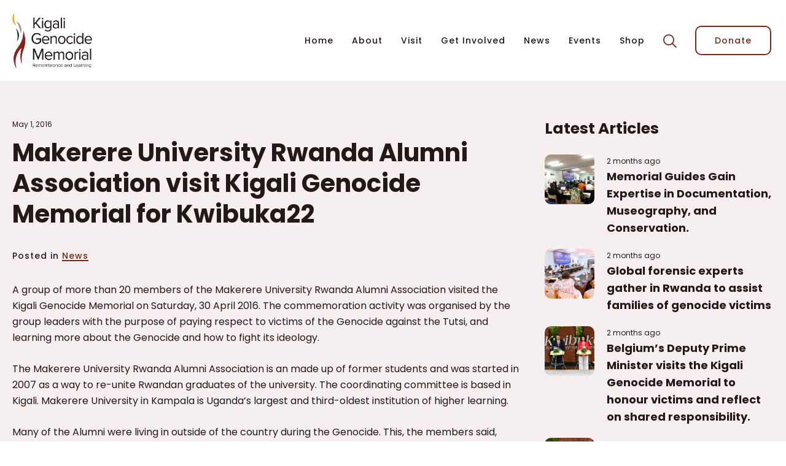

--- FILE ---
content_type: text/html; charset=UTF-8
request_url: https://kgm.rw/makerere-university-rwanda-alumni-association-visit-kigali-genocide-memorial-for-kwibuka22/
body_size: 129353
content:
<!doctype html>
<html lang="en-GB">
<head><meta charset="UTF-8"><script>if(navigator.userAgent.match(/MSIE|Internet Explorer/i)||navigator.userAgent.match(/Trident\/7\..*?rv:11/i)){var href=document.location.href;if(!href.match(/[?&]nowprocket/)){if(href.indexOf("?")==-1){if(href.indexOf("#")==-1){document.location.href=href+"?nowprocket=1"}else{document.location.href=href.replace("#","?nowprocket=1#")}}else{if(href.indexOf("#")==-1){document.location.href=href+"&nowprocket=1"}else{document.location.href=href.replace("#","&nowprocket=1#")}}}}</script><script>(()=>{class RocketLazyLoadScripts{constructor(){this.v="2.0.4",this.userEvents=["keydown","keyup","mousedown","mouseup","mousemove","mouseover","mouseout","touchmove","touchstart","touchend","touchcancel","wheel","click","dblclick","input"],this.attributeEvents=["onblur","onclick","oncontextmenu","ondblclick","onfocus","onmousedown","onmouseenter","onmouseleave","onmousemove","onmouseout","onmouseover","onmouseup","onmousewheel","onscroll","onsubmit"]}async t(){this.i(),this.o(),/iP(ad|hone)/.test(navigator.userAgent)&&this.h(),this.u(),this.l(this),this.m(),this.k(this),this.p(this),this._(),await Promise.all([this.R(),this.L()]),this.lastBreath=Date.now(),this.S(this),this.P(),this.D(),this.O(),this.M(),await this.C(this.delayedScripts.normal),await this.C(this.delayedScripts.defer),await this.C(this.delayedScripts.async),await this.T(),await this.F(),await this.j(),await this.A(),window.dispatchEvent(new Event("rocket-allScriptsLoaded")),this.everythingLoaded=!0,this.lastTouchEnd&&await new Promise(t=>setTimeout(t,500-Date.now()+this.lastTouchEnd)),this.I(),this.H(),this.U(),this.W()}i(){this.CSPIssue=sessionStorage.getItem("rocketCSPIssue"),document.addEventListener("securitypolicyviolation",t=>{this.CSPIssue||"script-src-elem"!==t.violatedDirective||"data"!==t.blockedURI||(this.CSPIssue=!0,sessionStorage.setItem("rocketCSPIssue",!0))},{isRocket:!0})}o(){window.addEventListener("pageshow",t=>{this.persisted=t.persisted,this.realWindowLoadedFired=!0},{isRocket:!0}),window.addEventListener("pagehide",()=>{this.onFirstUserAction=null},{isRocket:!0})}h(){let t;function e(e){t=e}window.addEventListener("touchstart",e,{isRocket:!0}),window.addEventListener("touchend",function i(o){o.changedTouches[0]&&t.changedTouches[0]&&Math.abs(o.changedTouches[0].pageX-t.changedTouches[0].pageX)<10&&Math.abs(o.changedTouches[0].pageY-t.changedTouches[0].pageY)<10&&o.timeStamp-t.timeStamp<200&&(window.removeEventListener("touchstart",e,{isRocket:!0}),window.removeEventListener("touchend",i,{isRocket:!0}),"INPUT"===o.target.tagName&&"text"===o.target.type||(o.target.dispatchEvent(new TouchEvent("touchend",{target:o.target,bubbles:!0})),o.target.dispatchEvent(new MouseEvent("mouseover",{target:o.target,bubbles:!0})),o.target.dispatchEvent(new PointerEvent("click",{target:o.target,bubbles:!0,cancelable:!0,detail:1,clientX:o.changedTouches[0].clientX,clientY:o.changedTouches[0].clientY})),event.preventDefault()))},{isRocket:!0})}q(t){this.userActionTriggered||("mousemove"!==t.type||this.firstMousemoveIgnored?"keyup"===t.type||"mouseover"===t.type||"mouseout"===t.type||(this.userActionTriggered=!0,this.onFirstUserAction&&this.onFirstUserAction()):this.firstMousemoveIgnored=!0),"click"===t.type&&t.preventDefault(),t.stopPropagation(),t.stopImmediatePropagation(),"touchstart"===this.lastEvent&&"touchend"===t.type&&(this.lastTouchEnd=Date.now()),"click"===t.type&&(this.lastTouchEnd=0),this.lastEvent=t.type,t.composedPath&&t.composedPath()[0].getRootNode()instanceof ShadowRoot&&(t.rocketTarget=t.composedPath()[0]),this.savedUserEvents.push(t)}u(){this.savedUserEvents=[],this.userEventHandler=this.q.bind(this),this.userEvents.forEach(t=>window.addEventListener(t,this.userEventHandler,{passive:!1,isRocket:!0})),document.addEventListener("visibilitychange",this.userEventHandler,{isRocket:!0})}U(){this.userEvents.forEach(t=>window.removeEventListener(t,this.userEventHandler,{passive:!1,isRocket:!0})),document.removeEventListener("visibilitychange",this.userEventHandler,{isRocket:!0}),this.savedUserEvents.forEach(t=>{(t.rocketTarget||t.target).dispatchEvent(new window[t.constructor.name](t.type,t))})}m(){const t="return false",e=Array.from(this.attributeEvents,t=>"data-rocket-"+t),i="["+this.attributeEvents.join("],[")+"]",o="[data-rocket-"+this.attributeEvents.join("],[data-rocket-")+"]",s=(e,i,o)=>{o&&o!==t&&(e.setAttribute("data-rocket-"+i,o),e["rocket"+i]=new Function("event",o),e.setAttribute(i,t))};new MutationObserver(t=>{for(const n of t)"attributes"===n.type&&(n.attributeName.startsWith("data-rocket-")||this.everythingLoaded?n.attributeName.startsWith("data-rocket-")&&this.everythingLoaded&&this.N(n.target,n.attributeName.substring(12)):s(n.target,n.attributeName,n.target.getAttribute(n.attributeName))),"childList"===n.type&&n.addedNodes.forEach(t=>{if(t.nodeType===Node.ELEMENT_NODE)if(this.everythingLoaded)for(const i of[t,...t.querySelectorAll(o)])for(const t of i.getAttributeNames())e.includes(t)&&this.N(i,t.substring(12));else for(const e of[t,...t.querySelectorAll(i)])for(const t of e.getAttributeNames())this.attributeEvents.includes(t)&&s(e,t,e.getAttribute(t))})}).observe(document,{subtree:!0,childList:!0,attributeFilter:[...this.attributeEvents,...e]})}I(){this.attributeEvents.forEach(t=>{document.querySelectorAll("[data-rocket-"+t+"]").forEach(e=>{this.N(e,t)})})}N(t,e){const i=t.getAttribute("data-rocket-"+e);i&&(t.setAttribute(e,i),t.removeAttribute("data-rocket-"+e))}k(t){Object.defineProperty(HTMLElement.prototype,"onclick",{get(){return this.rocketonclick||null},set(e){this.rocketonclick=e,this.setAttribute(t.everythingLoaded?"onclick":"data-rocket-onclick","this.rocketonclick(event)")}})}S(t){function e(e,i){let o=e[i];e[i]=null,Object.defineProperty(e,i,{get:()=>o,set(s){t.everythingLoaded?o=s:e["rocket"+i]=o=s}})}e(document,"onreadystatechange"),e(window,"onload"),e(window,"onpageshow");try{Object.defineProperty(document,"readyState",{get:()=>t.rocketReadyState,set(e){t.rocketReadyState=e},configurable:!0}),document.readyState="loading"}catch(t){console.log("WPRocket DJE readyState conflict, bypassing")}}l(t){this.originalAddEventListener=EventTarget.prototype.addEventListener,this.originalRemoveEventListener=EventTarget.prototype.removeEventListener,this.savedEventListeners=[],EventTarget.prototype.addEventListener=function(e,i,o){o&&o.isRocket||!t.B(e,this)&&!t.userEvents.includes(e)||t.B(e,this)&&!t.userActionTriggered||e.startsWith("rocket-")||t.everythingLoaded?t.originalAddEventListener.call(this,e,i,o):(t.savedEventListeners.push({target:this,remove:!1,type:e,func:i,options:o}),"mouseenter"!==e&&"mouseleave"!==e||t.originalAddEventListener.call(this,e,t.savedUserEvents.push,o))},EventTarget.prototype.removeEventListener=function(e,i,o){o&&o.isRocket||!t.B(e,this)&&!t.userEvents.includes(e)||t.B(e,this)&&!t.userActionTriggered||e.startsWith("rocket-")||t.everythingLoaded?t.originalRemoveEventListener.call(this,e,i,o):t.savedEventListeners.push({target:this,remove:!0,type:e,func:i,options:o})}}J(t,e){this.savedEventListeners=this.savedEventListeners.filter(i=>{let o=i.type,s=i.target||window;return e!==o||t!==s||(this.B(o,s)&&(i.type="rocket-"+o),this.$(i),!1)})}H(){EventTarget.prototype.addEventListener=this.originalAddEventListener,EventTarget.prototype.removeEventListener=this.originalRemoveEventListener,this.savedEventListeners.forEach(t=>this.$(t))}$(t){t.remove?this.originalRemoveEventListener.call(t.target,t.type,t.func,t.options):this.originalAddEventListener.call(t.target,t.type,t.func,t.options)}p(t){let e;function i(e){return t.everythingLoaded?e:e.split(" ").map(t=>"load"===t||t.startsWith("load.")?"rocket-jquery-load":t).join(" ")}function o(o){function s(e){const s=o.fn[e];o.fn[e]=o.fn.init.prototype[e]=function(){return this[0]===window&&t.userActionTriggered&&("string"==typeof arguments[0]||arguments[0]instanceof String?arguments[0]=i(arguments[0]):"object"==typeof arguments[0]&&Object.keys(arguments[0]).forEach(t=>{const e=arguments[0][t];delete arguments[0][t],arguments[0][i(t)]=e})),s.apply(this,arguments),this}}if(o&&o.fn&&!t.allJQueries.includes(o)){const e={DOMContentLoaded:[],"rocket-DOMContentLoaded":[]};for(const t in e)document.addEventListener(t,()=>{e[t].forEach(t=>t())},{isRocket:!0});o.fn.ready=o.fn.init.prototype.ready=function(i){function s(){parseInt(o.fn.jquery)>2?setTimeout(()=>i.bind(document)(o)):i.bind(document)(o)}return"function"==typeof i&&(t.realDomReadyFired?!t.userActionTriggered||t.fauxDomReadyFired?s():e["rocket-DOMContentLoaded"].push(s):e.DOMContentLoaded.push(s)),o([])},s("on"),s("one"),s("off"),t.allJQueries.push(o)}e=o}t.allJQueries=[],o(window.jQuery),Object.defineProperty(window,"jQuery",{get:()=>e,set(t){o(t)}})}P(){const t=new Map;document.write=document.writeln=function(e){const i=document.currentScript,o=document.createRange(),s=i.parentElement;let n=t.get(i);void 0===n&&(n=i.nextSibling,t.set(i,n));const c=document.createDocumentFragment();o.setStart(c,0),c.appendChild(o.createContextualFragment(e)),s.insertBefore(c,n)}}async R(){return new Promise(t=>{this.userActionTriggered?t():this.onFirstUserAction=t})}async L(){return new Promise(t=>{document.addEventListener("DOMContentLoaded",()=>{this.realDomReadyFired=!0,t()},{isRocket:!0})})}async j(){return this.realWindowLoadedFired?Promise.resolve():new Promise(t=>{window.addEventListener("load",t,{isRocket:!0})})}M(){this.pendingScripts=[];this.scriptsMutationObserver=new MutationObserver(t=>{for(const e of t)e.addedNodes.forEach(t=>{"SCRIPT"!==t.tagName||t.noModule||t.isWPRocket||this.pendingScripts.push({script:t,promise:new Promise(e=>{const i=()=>{const i=this.pendingScripts.findIndex(e=>e.script===t);i>=0&&this.pendingScripts.splice(i,1),e()};t.addEventListener("load",i,{isRocket:!0}),t.addEventListener("error",i,{isRocket:!0}),setTimeout(i,1e3)})})})}),this.scriptsMutationObserver.observe(document,{childList:!0,subtree:!0})}async F(){await this.X(),this.pendingScripts.length?(await this.pendingScripts[0].promise,await this.F()):this.scriptsMutationObserver.disconnect()}D(){this.delayedScripts={normal:[],async:[],defer:[]},document.querySelectorAll("script[type$=rocketlazyloadscript]").forEach(t=>{t.hasAttribute("data-rocket-src")?t.hasAttribute("async")&&!1!==t.async?this.delayedScripts.async.push(t):t.hasAttribute("defer")&&!1!==t.defer||"module"===t.getAttribute("data-rocket-type")?this.delayedScripts.defer.push(t):this.delayedScripts.normal.push(t):this.delayedScripts.normal.push(t)})}async _(){await this.L();let t=[];document.querySelectorAll("script[type$=rocketlazyloadscript][data-rocket-src]").forEach(e=>{let i=e.getAttribute("data-rocket-src");if(i&&!i.startsWith("data:")){i.startsWith("//")&&(i=location.protocol+i);try{const o=new URL(i).origin;o!==location.origin&&t.push({src:o,crossOrigin:e.crossOrigin||"module"===e.getAttribute("data-rocket-type")})}catch(t){}}}),t=[...new Map(t.map(t=>[JSON.stringify(t),t])).values()],this.Y(t,"preconnect")}async G(t){if(await this.K(),!0!==t.noModule||!("noModule"in HTMLScriptElement.prototype))return new Promise(e=>{let i;function o(){(i||t).setAttribute("data-rocket-status","executed"),e()}try{if(navigator.userAgent.includes("Firefox/")||""===navigator.vendor||this.CSPIssue)i=document.createElement("script"),[...t.attributes].forEach(t=>{let e=t.nodeName;"type"!==e&&("data-rocket-type"===e&&(e="type"),"data-rocket-src"===e&&(e="src"),i.setAttribute(e,t.nodeValue))}),t.text&&(i.text=t.text),t.nonce&&(i.nonce=t.nonce),i.hasAttribute("src")?(i.addEventListener("load",o,{isRocket:!0}),i.addEventListener("error",()=>{i.setAttribute("data-rocket-status","failed-network"),e()},{isRocket:!0}),setTimeout(()=>{i.isConnected||e()},1)):(i.text=t.text,o()),i.isWPRocket=!0,t.parentNode.replaceChild(i,t);else{const i=t.getAttribute("data-rocket-type"),s=t.getAttribute("data-rocket-src");i?(t.type=i,t.removeAttribute("data-rocket-type")):t.removeAttribute("type"),t.addEventListener("load",o,{isRocket:!0}),t.addEventListener("error",i=>{this.CSPIssue&&i.target.src.startsWith("data:")?(console.log("WPRocket: CSP fallback activated"),t.removeAttribute("src"),this.G(t).then(e)):(t.setAttribute("data-rocket-status","failed-network"),e())},{isRocket:!0}),s?(t.fetchPriority="high",t.removeAttribute("data-rocket-src"),t.src=s):t.src="data:text/javascript;base64,"+window.btoa(unescape(encodeURIComponent(t.text)))}}catch(i){t.setAttribute("data-rocket-status","failed-transform"),e()}});t.setAttribute("data-rocket-status","skipped")}async C(t){const e=t.shift();return e?(e.isConnected&&await this.G(e),this.C(t)):Promise.resolve()}O(){this.Y([...this.delayedScripts.normal,...this.delayedScripts.defer,...this.delayedScripts.async],"preload")}Y(t,e){this.trash=this.trash||[];let i=!0;var o=document.createDocumentFragment();t.forEach(t=>{const s=t.getAttribute&&t.getAttribute("data-rocket-src")||t.src;if(s&&!s.startsWith("data:")){const n=document.createElement("link");n.href=s,n.rel=e,"preconnect"!==e&&(n.as="script",n.fetchPriority=i?"high":"low"),t.getAttribute&&"module"===t.getAttribute("data-rocket-type")&&(n.crossOrigin=!0),t.crossOrigin&&(n.crossOrigin=t.crossOrigin),t.integrity&&(n.integrity=t.integrity),t.nonce&&(n.nonce=t.nonce),o.appendChild(n),this.trash.push(n),i=!1}}),document.head.appendChild(o)}W(){this.trash.forEach(t=>t.remove())}async T(){try{document.readyState="interactive"}catch(t){}this.fauxDomReadyFired=!0;try{await this.K(),this.J(document,"readystatechange"),document.dispatchEvent(new Event("rocket-readystatechange")),await this.K(),document.rocketonreadystatechange&&document.rocketonreadystatechange(),await this.K(),this.J(document,"DOMContentLoaded"),document.dispatchEvent(new Event("rocket-DOMContentLoaded")),await this.K(),this.J(window,"DOMContentLoaded"),window.dispatchEvent(new Event("rocket-DOMContentLoaded"))}catch(t){console.error(t)}}async A(){try{document.readyState="complete"}catch(t){}try{await this.K(),this.J(document,"readystatechange"),document.dispatchEvent(new Event("rocket-readystatechange")),await this.K(),document.rocketonreadystatechange&&document.rocketonreadystatechange(),await this.K(),this.J(window,"load"),window.dispatchEvent(new Event("rocket-load")),await this.K(),window.rocketonload&&window.rocketonload(),await this.K(),this.allJQueries.forEach(t=>t(window).trigger("rocket-jquery-load")),await this.K(),this.J(window,"pageshow");const t=new Event("rocket-pageshow");t.persisted=this.persisted,window.dispatchEvent(t),await this.K(),window.rocketonpageshow&&window.rocketonpageshow({persisted:this.persisted})}catch(t){console.error(t)}}async K(){Date.now()-this.lastBreath>45&&(await this.X(),this.lastBreath=Date.now())}async X(){return document.hidden?new Promise(t=>setTimeout(t)):new Promise(t=>requestAnimationFrame(t))}B(t,e){return e===document&&"readystatechange"===t||(e===document&&"DOMContentLoaded"===t||(e===window&&"DOMContentLoaded"===t||(e===window&&"load"===t||e===window&&"pageshow"===t)))}static run(){(new RocketLazyLoadScripts).t()}}RocketLazyLoadScripts.run()})();</script>
	
	<meta name="viewport" content="width=device-width, initial-scale=1">
	<link rel="profile" href="https://gmpg.org/xfn/11">
	<meta name='robots' content='index, follow, max-image-preview:large, max-snippet:-1, max-video-preview:-1' />

	<!-- This site is optimized with the Yoast SEO plugin v26.5 - https://yoast.com/wordpress/plugins/seo/ -->
	<title>Makerere University Rwanda Alumni Association visit Kigali Genocide Memorial for Kwibuka22 - Kigali Genocide Memorial</title>
<link data-rocket-preload as="style" href="https://fonts.googleapis.com/css2?family=Inter%3Awght%40400%3B500%3B600%3B700&#038;ver=6.9&#038;display=swap" rel="preload">
<link href="https://fonts.googleapis.com/css2?family=Inter%3Awght%40400%3B500%3B600%3B700&#038;ver=6.9&#038;display=swap" media="print" onload="this.media=&#039;all&#039;" rel="stylesheet">
<style id="wpr-usedcss">img.emoji{display:inline!important;border:none!important;box-shadow:none!important;height:1em!important;width:1em!important;margin:0 .07em!important;vertical-align:-.1em!important;background:0 0!important;padding:0!important}:where(.wp-block-button__link){border-radius:9999px;box-shadow:none;padding:calc(.667em + 2px) calc(1.333em + 2px);text-decoration:none}:where(.wp-block-calendar table:not(.has-background) th){background:#ddd}:where(.wp-block-columns.has-background){padding:1.25em 2.375em}:where(.wp-block-post-comments input[type=submit]){border:none}:where(.wp-block-file__button){border-radius:2em;padding:.5em 1em}:where(.wp-block-file__button):is(a):active,:where(.wp-block-file__button):is(a):focus,:where(.wp-block-file__button):is(a):hover,:where(.wp-block-file__button):is(a):visited{box-shadow:none;color:#fff;opacity:.85;text-decoration:none}ul{box-sizing:border-box}:where(.wp-block-navigation.has-background .wp-block-navigation-item a:not(.wp-element-button)),:where(.wp-block-navigation.has-background .wp-block-navigation-submenu a:not(.wp-element-button)){padding:.5em 1em}:where(.wp-block-navigation .wp-block-navigation__submenu-container .wp-block-navigation-item a:not(.wp-element-button)),:where(.wp-block-navigation .wp-block-navigation__submenu-container .wp-block-navigation-submenu a:not(.wp-element-button)),:where(.wp-block-navigation .wp-block-navigation__submenu-container .wp-block-navigation-submenu button.wp-block-navigation-item__content),:where(.wp-block-navigation .wp-block-navigation__submenu-container .wp-block-pages-list__item button.wp-block-navigation-item__content){padding:.5em 1em}:where(p.has-text-color:not(.has-link-color)) a{color:inherit}:where(.wp-block-search__button){border:1px solid #ccc;padding:.375em .625em}:where(.wp-block-search__button-inside .wp-block-search__inside-wrapper){border:1px solid #949494;padding:4px}:where(.wp-block-search__button-inside .wp-block-search__inside-wrapper) .wp-block-search__input{border:none;border-radius:0;padding:0 0 0 .25em}:where(.wp-block-search__button-inside .wp-block-search__inside-wrapper) .wp-block-search__input:focus{outline:0}:where(.wp-block-search__button-inside .wp-block-search__inside-wrapper) :where(.wp-block-search__button){padding:.125em .5em}:where(pre.wp-block-verse){font-family:inherit}:root{--wp--preset--font-size--normal:16px;--wp--preset--font-size--huge:42px}.screen-reader-text{clip:rect(1px,1px,1px,1px);word-wrap:normal!important;border:0;-webkit-clip-path:inset(50%);clip-path:inset(50%);height:1px;margin:-1px;overflow:hidden;padding:0;position:absolute;width:1px}.screen-reader-text:focus{clip:auto!important;background-color:#ddd;-webkit-clip-path:none;clip-path:none;color:#444;display:block;font-size:1em;height:auto;left:5px;line-height:normal;padding:15px 23px 14px;text-decoration:none;top:5px;width:auto;z-index:100000}html :where(.has-border-color){border-style:solid}html :where([style*=border-top-color]){border-top-style:solid}html :where([style*=border-right-color]){border-right-style:solid}html :where([style*=border-bottom-color]){border-bottom-style:solid}html :where([style*=border-left-color]){border-left-style:solid}html :where([style*=border-width]){border-style:solid}html :where([style*=border-top-width]){border-top-style:solid}html :where([style*=border-right-width]){border-right-style:solid}html :where([style*=border-bottom-width]){border-bottom-style:solid}html :where([style*=border-left-width]){border-left-style:solid}html :where(img[class*=wp-image-]){height:auto;max-width:100%}figure{margin:0 0 1em}html :where(.is-position-sticky){--wp-admin--admin-bar--position-offset:var(--wp-admin--admin-bar--height,0px)}@media screen and (max-width:600px){html :where(.is-position-sticky){--wp-admin--admin-bar--position-offset:0px}}.jet-listing .slick-list{position:relative;display:block;overflow:hidden;margin:0;padding:0}.jet-listing .slick-list:focus{outline:0}.jet-listing .slick-track{position:relative;top:0;left:0;display:block;margin-left:auto;margin-right:auto}.jet-listing .slick-track:after,.jet-listing .slick-track:before{display:table;content:""}.jet-listing .slick-track:after{clear:both}.jet-listing .slick-slide{display:none;float:left;height:100%;min-height:1px}.jet-listing [dir=rtl] .slick-slide{float:right}.jet-listing .slick-slide img{display:block}.jet-listing .slick-initialized .slick-slide{display:block}.jet-engine-gallery-grid{display:-webkit-box;display:-ms-flexbox;display:flex;-ms-flex-wrap:wrap;flex-wrap:wrap;margin:-10px}.jet-engine-gallery-grid.grid-col-desk-1{--columns:1}body[data-elementor-device-mode=tablet] .jet-engine-gallery-grid.grid-col-tablet-1{--columns:1}body[data-elementor-device-mode=mobile] .jet-engine-gallery-grid.grid-col-mobile-1{--columns:1}.jet-engine-gallery-grid.grid-col-desk-3{--columns:3}.jet-engine-gallery-grid__item-wrap{display:block;height:100%;position:relative}.jet-engine-gallery-grid__item-wrap:after{content:"";position:absolute;left:0;right:0;top:0;bottom:0;-webkit-transition:150ms linear;transition:all 150ms linear}.jet-engine-gallery-slider{max-width:100%;position:relative}.jet-listing-dynamic-link{display:-webkit-box;display:-ms-flexbox;display:flex;-webkit-box-orient:vertical;-webkit-box-direction:normal;-ms-flex-direction:column;flex-direction:column}.jet-listing-dynamic-link form.cart{display:-webkit-box;display:-ms-flexbox;display:flex}.jet-listing-dynamic-link form.cart .quantity{display:-webkit-inline-box;display:-ms-inline-flexbox;display:inline-flex}.jet-listing-dynamic-link form.cart .quantity .qty{width:100%}.jet-listing-dynamic-link .button.jet-woo-add-to-cart{display:-webkit-inline-box;display:-ms-inline-flexbox;display:inline-flex}.jet-listing-dynamic-link .button.jet-woo-add-to-cart.added::after{-webkit-box-ordinal-group:4;-ms-flex-order:3;order:3}.jet-remove-from-store.is-hidden{display:none!important}.jet-listing-dynamic-terms__link{display:inline-block}.jet-listing-grid__items{display:-webkit-box;display:-ms-flexbox;display:flex;-ms-flex-wrap:wrap;flex-wrap:wrap;margin:0 -10px;width:calc(100% + 20px)}.jet-listing-grid__items.grid-col-desk-1{--columns:1}.jet-listing-grid__items.grid-col-desk-3{--columns:3}.jet-listing-grid__masonry{-webkit-box-align:start;-ms-flex-align:start;align-items:flex-start}.jet-listing-grid__item{padding:10px;-webkit-box-sizing:border-box;box-sizing:border-box}.jet-listing-grid__items>.jet-listing-grid__item{max-width:calc(100% / var(--columns));-webkit-box-flex:0;-ms-flex:0 0 calc(100% / var(--columns));flex:0 0 calc(100% / var(--columns))}.jet-listing-grid__slider{position:relative}.jet-listing-grid__slider[dir=rtl] .slick-slide{float:right}.jet-listing-grid__slider>.jet-listing-grid__items:not(.slick-initialized)>.jet-listing-grid__item{display:none}.jet-listing-grid__slider>.jet-listing-grid__items:not(.slick-initialized)>.jet-listing-grid__item:first-of-type{display:block}.jet-listing-grid__slider .jet-slick-dots{display:-webkit-box;display:-ms-flexbox;display:flex;-webkit-box-align:center;-ms-flex-align:center;align-items:center;-webkit-box-pack:center;-ms-flex-pack:center;justify-content:center;width:100%;margin:10px 0;padding:0}.jet-listing-grid__slider .jet-slick-dots li{width:12px;height:12px;border-radius:100%;text-indent:-50px;overflow:hidden;cursor:pointer;background:#eee;margin:3px}.jet-listing-grid__slider .jet-slick-dots li:hover{background:#111}.jet-listing-grid__slider[dir=rtl] .jet-slick-dots li{text-indent:50px}.jet-listing-grid .jet-engine-listing-overlay-wrap{position:relative;cursor:pointer}.jet-listing-grid .jet-engine-listing-overlay-link{position:absolute;left:0;right:0;top:0;bottom:0;z-index:-1}.jet-listing-grid__loader{--spinner-color:rgba(100, 100, 100, .8);--spinner-size:36px;display:-webkit-box;display:-ms-flexbox;display:flex;-webkit-box-pack:center;-ms-flex-pack:center;justify-content:center;-webkit-box-align:center;-ms-flex-align:center;align-items:center;gap:15px;visibility:hidden}.jet-listing-grid-loading .jet-listing-grid__loader{visibility:visible}.elementor-widget.elementor-widget-jet-listing-grid{max-width:100%;-ms-flex-preferred-size:100%;flex-basis:100%}.jet-listing-grid__item.jet-equal-columns>*{height:100%}.jet-listing-grid__item.jet-equal-columns>.elementor{height:100%}.jet-listing-grid__item.jet-equal-columns>.elementor>:is(.elementor-section,.e-container,.e-con){height:100%}.jet-listing-grid__item.jet-equal-columns .jet-engine-listing-overlay-wrap{height:100%}.jet-listing-grid__item.jet-equal-columns .jet-engine-listing-overlay-wrap>.elementor{height:100%}.jet-listing-grid__item.jet-equal-columns .jet-engine-listing-overlay-wrap>.elementor>:is(.elementor-section,.e-container,.e-con){height:100%}.jet-listing-grid__items.jet-equal-columns__wrapper .slick-track{display:-webkit-box;display:-ms-flexbox;display:flex;-webkit-box-align:stretch;-ms-flex-align:stretch;align-items:stretch}.jet-listing-grid__items.jet-equal-columns__wrapper .slick-slide{float:none;height:auto;display:-webkit-box;display:-ms-flexbox;display:flex;-webkit-box-orient:vertical;-webkit-box-direction:normal;-ms-flex-direction:column;flex-direction:column}.jet-listing-grid__items.jet-equal-columns__wrapper .slick-slide img{-o-object-fit:cover;object-fit:cover;-webkit-box-flex:1;-ms-flex-positive:1;flex-grow:1}.jet-listing-grid__items.jet-equal-columns__wrapper .slick-slide .jet-equal-columns,.jet-listing-grid__items.jet-equal-columns__wrapper .slick-slide>*{height:100%}.jet-listing-not-found{text-align:center;display:block;margin:0;width:100%}.brxe-jet-engine-listing-grid .jet-listing-grid__items{width:auto;margin:0;--column-gap:20px;--row-gap:20px;gap:var(--row-gap) var(--column-gap);--item-width:calc( ( 100% - ( var(--columns) - 1 ) * var(--column-gap) ) / var(--columns) )}.brxe-jet-engine-listing-grid .jet-listing-grid__items>.jet-listing-grid__item{max-width:var(--item-width);-webkit-box-flex:0;-ms-flex:0 0 var(--item-width);flex:0 0 var(--item-width)}.brxe-jet-engine-listing-grid .jet-listing-grid__item{padding:0}.brxe-jet-engine-listing-grid .jet-listing-grid__item.slick-slide{padding:calc(var(--row-gap)/ 2) calc(var(--column-gap)/ 2)}.brxe-jet-engine-listing-grid .jet-slick-dots{gap:8px}.brxe-jet-engine-listing-grid .jet-slick-dots li{margin:0}div.brxe-jet-engine-listing-grid{width:100%}div.brxe-jet-engine-listing-grid>div.jet-listing-grid{width:100%}.jet-calendar-loading{opacity:.5!important;pointer-event:none!important}.jet-calendar-nav__link{cursor:pointer;width:40px;height:40px;display:-webkit-box;display:-ms-flexbox;display:flex;-webkit-box-align:center;-ms-flex-align:center;align-items:center;-webkit-box-pack:center;-ms-flex-pack:center;justify-content:center}.jet-calendar-nav__link svg{height:1em;fill:currentColor}.jet-calendar-week__day{width:14.2857%;vertical-align:top}.jet-calendar-week__day-mobile-overlay{cursor:pointer;position:absolute;z-index:20;left:0;right:0;top:0;bottom:0}.jet-calendar-week__day-content{padding:10px;min-height:100px}@media (max-width:1025px){.jet-calendar-week__day-content{display:none}}.brxe-jet-listing-calendar .jet-calendar-week__day{padding:0}.brxe-jet-listing-calendar .jet-calendar-nav__link svg{width:1em;height:1em}.jet-data-store-link{display:-webkit-inline-box;display:-ms-inline-flexbox;display:inline-flex;-webkit-box-pack:center;-ms-flex-pack:center;justify-content:center;-webkit-box-align:center;-ms-flex-align:center;align-items:center;gap:4px}.jet-data-store-link__icon{-webkit-box-ordinal-group:2;-ms-flex-order:1;order:1}.jet-data-store-link__label{-webkit-box-ordinal-group:3;-ms-flex-order:2;order:2}.jet-data-store-link.is-hidden{display:none!important}body{--wp--preset--color--black:#000000;--wp--preset--color--cyan-bluish-gray:#abb8c3;--wp--preset--color--white:#ffffff;--wp--preset--color--pale-pink:#f78da7;--wp--preset--color--vivid-red:#cf2e2e;--wp--preset--color--luminous-vivid-orange:#ff6900;--wp--preset--color--luminous-vivid-amber:#fcb900;--wp--preset--color--light-green-cyan:#7bdcb5;--wp--preset--color--vivid-green-cyan:#00d084;--wp--preset--color--pale-cyan-blue:#8ed1fc;--wp--preset--color--vivid-cyan-blue:#0693e3;--wp--preset--color--vivid-purple:#9b51e0;--wp--preset--gradient--vivid-cyan-blue-to-vivid-purple:linear-gradient(135deg,rgba(6, 147, 227, 1) 0%,rgb(155, 81, 224) 100%);--wp--preset--gradient--light-green-cyan-to-vivid-green-cyan:linear-gradient(135deg,rgb(122, 220, 180) 0%,rgb(0, 208, 130) 100%);--wp--preset--gradient--luminous-vivid-amber-to-luminous-vivid-orange:linear-gradient(135deg,rgba(252, 185, 0, 1) 0%,rgba(255, 105, 0, 1) 100%);--wp--preset--gradient--luminous-vivid-orange-to-vivid-red:linear-gradient(135deg,rgba(255, 105, 0, 1) 0%,rgb(207, 46, 46) 100%);--wp--preset--gradient--very-light-gray-to-cyan-bluish-gray:linear-gradient(135deg,rgb(238, 238, 238) 0%,rgb(169, 184, 195) 100%);--wp--preset--gradient--cool-to-warm-spectrum:linear-gradient(135deg,rgb(74, 234, 220) 0%,rgb(151, 120, 209) 20%,rgb(207, 42, 186) 40%,rgb(238, 44, 130) 60%,rgb(251, 105, 98) 80%,rgb(254, 248, 76) 100%);--wp--preset--gradient--blush-light-purple:linear-gradient(135deg,rgb(255, 206, 236) 0%,rgb(152, 150, 240) 100%);--wp--preset--gradient--blush-bordeaux:linear-gradient(135deg,rgb(254, 205, 165) 0%,rgb(254, 45, 45) 50%,rgb(107, 0, 62) 100%);--wp--preset--gradient--luminous-dusk:linear-gradient(135deg,rgb(255, 203, 112) 0%,rgb(199, 81, 192) 50%,rgb(65, 88, 208) 100%);--wp--preset--gradient--pale-ocean:linear-gradient(135deg,rgb(255, 245, 203) 0%,rgb(182, 227, 212) 50%,rgb(51, 167, 181) 100%);--wp--preset--gradient--electric-grass:linear-gradient(135deg,rgb(202, 248, 128) 0%,rgb(113, 206, 126) 100%);--wp--preset--gradient--midnight:linear-gradient(135deg,rgb(2, 3, 129) 0%,rgb(40, 116, 252) 100%);--wp--preset--duotone--dark-grayscale:url('#wp-duotone-dark-grayscale');--wp--preset--duotone--grayscale:url('#wp-duotone-grayscale');--wp--preset--duotone--purple-yellow:url('#wp-duotone-purple-yellow');--wp--preset--duotone--blue-red:url('#wp-duotone-blue-red');--wp--preset--duotone--midnight:url('#wp-duotone-midnight');--wp--preset--duotone--magenta-yellow:url('#wp-duotone-magenta-yellow');--wp--preset--duotone--purple-green:url('#wp-duotone-purple-green');--wp--preset--duotone--blue-orange:url('#wp-duotone-blue-orange');--wp--preset--font-size--small:13px;--wp--preset--font-size--medium:20px;--wp--preset--font-size--large:36px;--wp--preset--font-size--x-large:42px;--wp--preset--spacing--20:0.44rem;--wp--preset--spacing--30:0.67rem;--wp--preset--spacing--40:1rem;--wp--preset--spacing--50:1.5rem;--wp--preset--spacing--60:2.25rem;--wp--preset--spacing--70:3.38rem;--wp--preset--spacing--80:5.06rem;--wp--preset--shadow--natural:6px 6px 9px rgba(0, 0, 0, .2);--wp--preset--shadow--deep:12px 12px 50px rgba(0, 0, 0, .4);--wp--preset--shadow--sharp:6px 6px 0px rgba(0, 0, 0, .2);--wp--preset--shadow--outlined:6px 6px 0px -3px rgba(255, 255, 255, 1),6px 6px rgba(0, 0, 0, 1);--wp--preset--shadow--crisp:6px 6px 0px rgba(0, 0, 0, 1)}:where(.is-layout-flex){gap:.5em}:where(.wp-block-columns.is-layout-flex){gap:2em}.wpcf7 .screen-reader-response{position:absolute;overflow:hidden;clip:rect(1px,1px,1px,1px);clip-path:inset(50%);height:1px;width:1px;margin:-1px;padding:0;border:0;word-wrap:normal!important}.wpcf7 form .wpcf7-response-output{margin:2em .5em 1em;padding:.2em 1em;border:2px solid #00a0d2}.wpcf7 form.init .wpcf7-response-output,.wpcf7 form.resetting .wpcf7-response-output,.wpcf7 form.submitting .wpcf7-response-output{display:none}.wpcf7 form.sent .wpcf7-response-output{border-color:#46b450}.wpcf7 form.aborted .wpcf7-response-output,.wpcf7 form.failed .wpcf7-response-output{border-color:#dc3232}.wpcf7 form.spam .wpcf7-response-output{border-color:#f56e28}.wpcf7 form.invalid .wpcf7-response-output,.wpcf7 form.payment-required .wpcf7-response-output,.wpcf7 form.unaccepted .wpcf7-response-output{border-color:#ffb900}.wpcf7-form-control-wrap{position:relative}.wpcf7-not-valid-tip{color:#dc3232;font-size:1em;font-weight:400;display:block}.use-floating-validation-tip .wpcf7-not-valid-tip{position:relative;top:-2ex;left:1em;z-index:100;border:1px solid #dc3232;background:#fff;padding:.2em .8em;width:24em}.wpcf7-spinner{visibility:hidden;display:inline-block;background-color:#23282d;opacity:.75;width:24px;height:24px;border:none;border-radius:100%;padding:0;margin:0 24px;position:relative}form.submitting .wpcf7-spinner{visibility:visible}.wpcf7-spinner::before{content:'';position:absolute;background-color:#fbfbfc;top:4px;left:4px;width:6px;height:6px;border:none;border-radius:100%;transform-origin:8px 8px;animation-name:spin;animation-duration:1s;animation-timing-function:linear;animation-iteration-count:infinite}@media (prefers-reduced-motion:reduce){.wpcf7-spinner::before{animation-name:blink;animation-duration:2s}}.wpcf7 input[type=file]{cursor:pointer}.wpcf7 input[type=file]:disabled{cursor:default}.wpcf7 .wpcf7-submit:disabled{cursor:not-allowed}.wpcf7 input[type=email],.wpcf7 input[type=tel],.wpcf7 input[type=url]{direction:ltr}[class*=hint--]{display:inline-block;position:relative}[class*=hint--]:after,[class*=hint--]:before{opacity:0;pointer-events:none;position:absolute;transform:translateZ(0);transition:.3s ease;transition-delay:0s;visibility:hidden;z-index:1000000}[class*=hint--]:hover:after,[class*=hint--]:hover:before{opacity:1;transition-delay:.1s;visibility:visible}[class*=hint--]:before{background:0 0;border:6px solid transparent;content:"";position:absolute;z-index:1000001}[class*=hint--]:after{background:#383838;box-shadow:4px 4px 8px rgba(0,0,0,.3);color:#fff;font-family:'Helvetica Neue',Helvetica,Arial,sans-serif;font-size:12px;line-height:12px;padding:8px 10px;text-shadow:0 -1px 0 #000;white-space:nowrap}[class*=hint--][aria-label]:after{content:attr(aria-label)}[aria-label=""]:after,[aria-label=""]:before{display:none!important}.hint--top:before{border-top-color:#383838}.hint--top:after,.hint--top:before{bottom:100%;left:50%}.hint--top:before{left:calc(50% - 6px);margin-bottom:-11px}.hint--top:after{transform:translateX(-50%)}.hint--top:hover:before{transform:translateY(-8px)}.hint--top:hover:after{transform:translateX(-50%) translateY(-8px)}.hint--large:after,.hint--medium:after{word-wrap:break-word;line-height:1.4em;white-space:normal}.hint--medium:after{width:150px}.hint--large:after{width:300px}.hint--always:after,.hint--always:before{opacity:1;visibility:visible}.hint--always.hint--top:before{transform:translateY(-8px)}.hint--always.hint--top:after{transform:translateX(-50%) translateY(-8px)}.hint--bounce:after,.hint--bounce:before{transition:opacity .3s ease,visibility .3s ease,transform .3s cubic-bezier(.71,1.7,.77,1.24)}.mfp-bg{background:#0b0b0b;opacity:.8;overflow:hidden;z-index:1000001}.mfp-bg,.mfp-wrap{height:100%;left:0;position:fixed;top:0;width:100%}.mfp-wrap{-webkit-backface-visibility:hidden;outline:0!important;z-index:1000002}.mfp-container{box-sizing:border-box;height:100%;left:0;padding:0 8px;position:absolute;text-align:center;top:0;width:100%}.mfp-container:before{content:"";display:inline-block;height:100%;vertical-align:middle}.mfp-align-top .mfp-container:before{display:none}.mfp-content{display:inline-block;margin:0 auto;position:relative;text-align:left;vertical-align:middle;z-index:1000004}.mfp-ajax-cur{cursor:progress}.mfp-zoom-out-cur{cursor:zoom-out}.mfp-auto-cursor .mfp-content{cursor:auto}.mfp-arrow,.mfp-close{-webkit-user-select:none;-moz-user-select:none;-ms-user-select:none;user-select:none}.mfp-hide{display:none!important}button.mfp-arrow,button.mfp-close{-webkit-appearance:none;background:0 0;border:0;box-shadow:none;cursor:pointer;display:block;outline:0;overflow:visible;padding:0;touch-action:manipulation;z-index:1000005}button::-moz-focus-inner{border:0;padding:0}.mfp-close{color:#fff;font-family:Arial,Baskerville,monospace;font-size:28px;font-style:normal;height:44px;line-height:44px;opacity:.65;padding:0 0 18px 10px;position:absolute;right:0;text-align:center;text-decoration:none;top:0;width:44px}.mfp-close:focus,.mfp-close:hover{opacity:1}.mfp-close:active{top:1px}.mfp-close-btn-in .mfp-close{color:#333}.mfp-arrow{-webkit-tap-highlight-color:transparent;height:110px;margin:-55px 0 0;opacity:.65;padding:0;position:absolute;top:50%;width:90px}.mfp-arrow:active{margin-top:-54px}.mfp-arrow:focus,.mfp-arrow:hover{opacity:1}.mfp-arrow:after,.mfp-arrow:before{border:inset transparent;content:"";display:block;height:0;left:0;margin-left:35px;margin-top:35px;position:absolute;top:0;width:0}.mfp-arrow:after{border-bottom-width:13px;border-top-width:13px;top:8px}.mfp-arrow:before{border-bottom-width:21px;border-top-width:21px;opacity:.7}img.mfp-img{box-sizing:border-box;display:block;height:auto;margin:0 auto;max-width:100%;padding:40px 0;width:auto}img.mfp-img{line-height:0}@media (max-width:900px){.mfp-arrow{transform:scale(.75)}.mfp-container{padding-left:6px;padding-right:6px}}.give-icon:before{font-style:normal}form[id*=give-form] .give-loading-animation:before{content:"\e607"}.fa-spin,form[id*=give-form] .give-loading-animation{animation:1s linear infinite spin}[id*=give-form] .give-hidden{display:none}[id*=give-form] fieldset{background-color:transparent;border:0;margin:0;padding:0}[id*=give-form] .give-form-title{margin:0 0 15px;padding:0}[id*=give-form] div.images{margin:0 0 15px}[id*=give-form] div.images img{box-shadow:none;display:block;height:auto;width:100%}[id*=give-form] div.summary{float:right;width:58%}[id*=give-form] div.give-form-content-wrap{margin:0 0 20px}[id*=give-form] div.give-form-content-wrap.give_post_form-content{margin:20px 0 0}[id*=give-form].give-display-modal form .give_notices{display:none}[id*=give-form].give-display-modal #give-payment-mode-select,[id*=give-form].give-display-modal #give_purchase_form_wrap,[id*=give-form].give-display-reveal #give-payment-mode-select,[id*=give-form].give-display-reveal #give_purchase_form_wrap{display:none}[id*=give-form] .cc-address{margin-bottom:15px}form.give-form,form[id*=give-form]{margin:0 0 25px;padding:0}form.give-form .give-hidden,form[id*=give-form] .give-hidden{display:none}form.give-form legend,form[id*=give-form] legend{background-color:transparent;border-bottom:1px solid rgba(0,0,0,.1);font-size:1.15em;font-weight:700;margin:10px 0 15px;padding:0 0 5px;width:100%}form.give-form .form-row-last,form[id*=give-form] .form-row-last{float:left;width:48.5%}form.give-form .form-row-last,form[id*=give-form] .form-row-last{float:right}form.give-form .form-row-wide,form[id*=give-form] .form-row-wide{clear:both}form.give-form .form-row-wide:after,form.give-form .form-row-wide:before,form[id*=give-form] .form-row-wide:after,form[id*=give-form] .form-row-wide:before{content:" ";display:table}form.give-form .form-row-wide:after,form[id*=give-form] .form-row-wide:after{clear:both}form.give-form .give-required-indicator,form[id*=give-form] .give-required-indicator{color:#a00}form.give-form .give-disabled,form.give-form [disabled],form[id*=give-form] .give-disabled,form[id*=give-form] [disabled]{cursor:not-allowed}form[id*=give-form] .give-donation-amount{margin:0 0 15px}form[id*=give-form] .give-donation-amount .give-currency-symbol{background-color:#f2f2f2;border-bottom:1px solid #ccc;border-top:1px solid #ccc;box-sizing:border-box;color:#333;float:left;font-size:18px;height:35px;line-height:35px;margin:0;padding:0 12px}form[id*=give-form] .give-donation-amount #give-amount{background:#fff;border:1px solid #ccc;border-radius:0;box-sizing:border-box;float:left;font-size:18px;height:35px;line-height:35px;margin:0;min-width:125px;padding:0 12px}form[id*=give-form] .give-donation-amount #give-amount.invalid-amount{border:1px solid red}form[id*=give-form] .give-donation-amount input.give-amount-top{width:125px}form[id*=give-form] .give-donation-amount span.give-final-total-amount{background:#fff;border:1px solid #ccc;border-radius:0;box-sizing:border-box;cursor:not-allowed;float:left;font-size:18px;height:35px;line-height:35px;margin:0;padding:0 12px}.give-display-button-only>:not(.give-btn-modal){display:none}form[id*=give-form] input[type=radio]{margin:0 .5em 0 0}form[id*=give-form] #give-gateway-radio-list{list-style:none;margin:0 0 15px;padding:0}form[id*=give-form] #give-gateway-radio-list:after,form[id*=give-form] #give-gateway-radio-list:before{content:" ";display:table}form[id*=give-form] #give-gateway-radio-list:after{clear:both}form[id*=give-form] #give-gateway-radio-list>li{list-style-image:none;list-style-type:none;margin:0;padding:0}@media (min-width:480px){form[id*=give-form] #give-gateway-radio-list>li{display:inline-block;margin-left:0;margin-right:15px}}form[id*=give-form] #give-gateway-radio-list>li input[type=radio]{display:inline;margin:0 .25em 0 0;outline:0;width:auto}form[id*=give-form] input[type=checkbox]{margin:0 .25em 0 0}form[id*=give-form] select.give-select-level{background-color:#fdfdfd;border:1px solid #ccc;border-radius:0;clear:both;color:#333;display:block;margin:0 0 15px;max-width:100%;min-width:155px;outline:0;padding:.5em}.give_terms_links{float:right}#give_purchase_form_wrap input.give-input.card-cvc.valid,#give_purchase_form_wrap input.give-input.card-expiry.valid,#give_purchase_form_wrap input.give-input.card-number.valid{background-image:url(https://kgm.rw/wp-content/plugins/give/assets/dist/images/tick.png);background-position:right 10px top 50%;background-repeat:no-repeat;background-size:16px}#give_purchase_form_wrap span.card-type{background-size:37px 26px!important;height:26px;position:absolute;right:0;top:-2px;width:37px}#give_purchase_form_wrap span.card-type.off{display:none}#give_purchase_form_wrap span.card-type.visa{background:url(https://kgm.rw/wp-content/plugins/give/assets/dist/images/visa.svg) no-repeat}#give_purchase_form_wrap span.card-type.mastercard{background:url(https://kgm.rw/wp-content/plugins/give/assets/dist/images/mastercard.svg) no-repeat}#give_purchase_form_wrap span.card-type.discover{background:url(https://kgm.rw/wp-content/plugins/give/assets/dist/images/discover.svg) no-repeat}#give_purchase_form_wrap span.card-type.amex{background:url(https://kgm.rw/wp-content/plugins/give/assets/dist/images/amex.svg) no-repeat}#give_purchase_form_wrap span.card-type.maestro{background:url(https://kgm.rw/wp-content/plugins/give/assets/dist/images/maestro.svg) no-repeat}#give_purchase_form_wrap span.card-type.dinersclub{background:url(https://kgm.rw/wp-content/plugins/give/assets/dist/images/diners-club.svg) no-repeat}#give_purchase_form_wrap span.card-type.jcb{background:url(https://kgm.rw/wp-content/plugins/give/assets/dist/images/jcb.svg) no-repeat}#give_purchase_form_wrap span.card-type.dankort{background:url(https://kgm.rw/wp-content/plugins/give/assets/dist/images/dankort.png) no-repeat}#give_purchase_form_wrap span.card-type.unionpay{background:url(https://kgm.rw/wp-content/plugins/give/assets/dist/images/unionpay.svg) no-repeat}form[id*=give-form] p.give-loading-text,form[id*=give-form] span.give-loading-text{display:none;float:right;font-size:16px;font-style:italic;font-weight:400;height:16px;line-height:20px;margin:0;padding:0;width:16px}form[id*=give-form] .give-loading-animation{speak:none;-webkit-font-smoothing:antialiased;-moz-osx-font-smoothing:grayscale;background-color:transparent;background-repeat:no-repeat;background-size:20px 20px;float:left;font-family:give-icomoon;font-size:16px;font-style:normal;font-variant:normal;font-weight:400;height:16px;line-height:1;margin:0 5px 0 0;text-transform:none;width:16px}.give-submit-button-wrap span.give-loading-animation{display:none;margin:0 0 0 .5em}.give-submit-button-wrap .give-submit{float:left}div.give-form-wrap.mfp-hide{display:block!important}div.mfp-content fieldset p,div.mfp-content fieldset ul{line-height:1.4;margin-bottom:1.2em}div.mfp-content form[id*=give-form] .give_notices{display:block!important}@media (max-width:768px){[id*=give-form] div.images,[id*=give-form] div.summary{float:none;width:100%}}.give-active span.give-loading-animation{display:inline}html[dir=rtl] form.give-form .form-row-last{float:right!important}html[dir=rtl] form.give-form .form-row-last{float:left!important}@keyframes spin{from{transform:rotate(0)}to{transform:rotate(360deg)}0%{transform:rotate(0)}to{transform:rotate(359deg)}}.give_notices{position:relative}.give_notices .notice-dismiss{background:0 0;border:none;color:#72777c;cursor:pointer;margin:0;max-width:28px!important;padding:5px;position:absolute;right:0;top:50%;transform:translateY(-50%)}.give_notices .notice-dismiss:before{speak:none;-webkit-font-smoothing:antialiased;background:0 0;color:#72777c;content:"\f153";display:block;font:400 16px/20px dashicons;height:20px;text-align:center;width:20px}.give_notices .notice-dismiss:hover{background-color:transparent}.give_notices .notice-dismiss:hover:before{color:#dc3232}.give_error{background:#f9f9f9;border-left:4px solid;box-shadow:0 1px 1px rgba(0,0,0,.125);clear:both;margin:15px 0;padding:1em 1.5em 1em 2em;position:relative}.give_error>p{color:#333;margin:0!important}.give_error:before{speak:none;-webkit-font-smoothing:antialiased;-moz-osx-font-smoothing:grayscale;border-radius:100%;color:#fff;font-family:give-icomoon;font-size:16px;font-style:normal;font-variant:normal;font-weight:400;height:30px;left:-17px;line-height:1;line-height:30px;margin-top:-15px;position:absolute;text-align:center;text-shadow:1px 1px rgba(0,0,0,.5);text-transform:none;top:50%;width:30px}.give_error{border-color:#a00}.give_error:before{background-color:#a00;content:"\f02d"}.give-goal-progress{clear:both;display:flex;flex-direction:column;margin-bottom:20px;width:100%}.give-goal-progress .raised{margin-bottom:15px}html[class*=avia] body#top form[id*=give-form] input.give-amount-top{border:1px solid #ccc;border-left:none;width:unset}@media screen and (max-width:480px){#give_user_history tbody{border-top:1px solid #e0e0e0}#give_user_history tr{background:#fff;padding:.5rem 0}#give_user_history tr:nth-child(2n){background-color:#fafafa}#give_user_history td{background-color:transparent;border:none;padding-bottom:0;padding-top:0}#give_user_history td,#give_user_history tr{border-left:none;display:block;text-align:left}}.give-modal{-webkit-overflow-scrolling:touch;-webkit-backface-visibility:hidden;height:100%;left:0;outline:0!important;overflow:hidden;top:0;-webkit-transform:translateZ(0);width:100%;z-index:2148482499}.give-modal form[id*=give-form],.give-modal form[id*=give-form] .give-submit{margin-bottom:0}@media (max-width:580px){.give-modal form[id*=give-form] .give-input{font-size:16px}}.give-modal .mfp-content{background:#fff;box-sizing:border-box;margin:40px auto;max-width:650px;padding:20px;position:relative;width:auto;z-index:2148482599}.give-modal .mfp-content [id*=give-form] #give-payment-mode-select,.give-modal .mfp-content [id*=give-form] #give_purchase_form_wrap,.give-modal .mfp-content [id*=give-form].give-display-button-only .give-donation-amount,.give-modal .mfp-content [id*=give-form].give-display-button-only .give-donation-levels-wrap{display:block}.give-modal .mfp-content .mfp-close:hover{background-color:transparent}.give-modal form.give-form button.mfp-close{display:block!important;position:absolute}.give-modal .mfp-container:after{display:none}.give-modal .mfp-content{transform:translateY(-100px);vertical-align:middle}.give-modal .mfp-content,.give-modal.mfp-bg{opacity:0;transition:all .2s}.give-modal.mfp-ready .mfp-content{opacity:1;transform:translateY(0)}.give-modal.mfp-ready.mfp-bg{opacity:.8}.give-modal.mfp-removing .mfp-content{opacity:0;transform:translateY(-50px)}.give-modal.mfp-removing.mfp-bg{opacity:0}.give-donation-grid-item-form{background-color:#fff;height:85vh;margin:0 auto;max-width:600px;overflow-y:auto;padding:1rem 1.5rem;position:relative}.give-donation-grid-item-form #give_purchase_form_wrap{display:block!important}.give-donation-grid-item-form .give-btn-modal,.give-donation-grid-item-form .give-btn-reveal{display:none!important}.modal-fade-slide.give-modal .mfp-content{max-width:100%;padding:0}.modal-fade-slide.mfp-bg{opacity:0;transition:opacity .3s ease-out}.modal-fade-slide.mfp-ready.mfp-bg{opacity:.8}.modal-fade-slide.mfp-removing.mfp-bg{opacity:0}.mfp-close:hover{background-color:transparent}.mfp-content .give-display-button-only .give-form-title{display:none}.mfp-content .give-display-button-only form>:not(.give-btn-modal),.mfp-content .give-display-button-only>:not(form){display:block}.give-donor-container__image{align-items:center;align-self:center;background:#fff;border:1px solid #e5e5e5;border-radius:50%;display:flex;justify-content:center;margin-bottom:12px;overflow:hidden}.give-donor-container__image img{-o-object-fit:cover;object-fit:cover;-o-object-position:center;object-position:center;width:100%}.give-donor-wall-modal p:last-child{margin-bottom:0}#give-processing-state-template{background:rgba(0,0,0,.8);bottom:0;display:none;flex-direction:column;height:100%;justify-content:center;left:0;overflow:hidden;position:fixed;right:0;text-align:center;top:0;z-index:9999999}#give-processing-state-template.active{display:flex}#give-processing-state-template div{align-self:center;color:#fff;font-size:26px;margin:0 0 0 10px}#give-processing-state-template h3{color:#fff;font-size:26px;line-height:1.25;margin:0;padding:0 0 5px}#give-processing-state-template p{color:#fff;font-size:16px;line-height:1.5;margin:0;padding:0}#give-processing-state-template .loader{background-image:url("data:image/svg+xml;charset=utf8,%3C?xml version='1.0' encoding='utf-8'?%3E%3C!-- Generator: Adobe Illustrator 24.1.0, SVG Export Plug-In . SVG Version: 6.00 Build 0) --%3E%3Csvg version='1.1' id='Layer_1' xmlns='http://www.w3.org/2000/svg' xmlns:xlink='http://www.w3.org/1999/xlink' x='0px' y='0px' viewBox='0 0 349 348' style='enable-background:new 0 0 349 348;' xml:space='preserve'%3E%3Cstyle type='text/css'%3E .st0{fill:%23FFFFFF;} %3C/style%3E%3Cpath class='st0' d='M25.1,204.57c-13.38,0-24.47-10.6-24.97-24.08C0.04,178.09,0,175.97,0,174C0,77.78,78.28-0.5,174.5-0.5 c13.81,0,25,11.19,25,25s-11.19,25-25,25C105.85,49.5,50,105.35,50,174c0,1.37,0.03,2.85,0.1,4.65c0.51,13.8-10.27,25.39-24.07,25.9 C25.72,204.56,25.41,204.57,25.1,204.57z'/%3E%3Cpath class='st0' d='M174.5,348.5c-13.81,0-25-11.19-25-25c0-13.81,11.19-25,25-25c68.65,0,124.5-55.85,124.5-124.5 c0-1.38-0.03-2.85-0.1-4.65c-0.51-13.8,10.26-25.4,24.06-25.91c13.83-0.53,25.4,10.26,25.91,24.06c0.09,2.39,0.13,4.51,0.13,6.49 C349,270.22,270.72,348.5,174.5,348.5z'/%3E%3C/svg%3E");height:60px;margin:0 0 20px;opacity:0;pointer-events:none;width:60px}#give-processing-state-template .loader.spinning{animation:.6s linear infinite load;opacity:1;transition:opacity .2s ease}@keyframes load{0%{transform:rotate(0)}to{transform:rotate(180deg)}}.give-stripe-checkout-modal{all:initial;align-items:center;background-color:rgba(0,0,0,.5);box-sizing:border-box;display:flex;font-family:-apple-system,BlinkMacSystemFont,sans-serif;height:100%;justify-content:center;left:0;opacity:0;overflow:scroll;position:fixed;top:0;transform:scale(1.1);transition:visibility 0s linear .25s,opacity .25s 0s,transform .25s;visibility:hidden;width:100%;z-index:100001!important}.give-stripe-checkout-modal.give-stripe-checkout-show-modal{opacity:1;transform:scale(1);transition:visibility 0s linear 0s,opacity .25s 0s,transform .25s;visibility:visible}#give-receipt .container{background-color:#eee;border:1px solid #eee;margin:0 auto;width:650px}#give-receipt .layer{display:flex}#give-receipt .layer.h1{height:28px}#give-receipt .layer.h2{height:22px}#give-receipt .layer.label{height:8px}.give-donation-summary-section{font-family:Montserrat,serif;font-size:16px;font-style:normal;font-weight:600}.give-donation-summary-section svg{margin:0 5px;vertical-align:text-top}.give-donation-summary-section svg path{fill:var(--primary-color,#3ba2e0)}.give-donation-summary-section .heading{font-style:italic}.give-donation-summary-section table{border-collapse:collapse;width:100%}.give-donation-summary-section tbody{color:#444}.give-donation-summary-section tr{border-bottom:1px solid #f2f2f2}.give-donation-summary-section td,.give-donation-summary-section th,.give-donation-summary-section tr{height:42px;padding:10px 0}.give-donation-summary-section th{text-align:left}.give-donation-summary-section td{font-size:15px;font-weight:500;line-height:18px}.give-donation-summary-section td:last-child,.give-donation-summary-section th:last-child{text-align:right}@media screen and (max-width:500px){.give-donation-summary-section td,.give-donation-summary-section th,.give-donation-summary-section tr{height:26px}.give-donation-summary-section td,.give-donation-summary-section th{padding-top:15px;vertical-align:top}.give-donation-summary-section td:last-child,.give-donation-summary-section th:last-child{width:40%}}.give-gift-aid-address-wrap>div>label{border-bottom:1px solid rgba(0,0,0,.1);display:block;font-size:14px;font-weight:500;margin:0 0 15px!important;padding:0 0 5px;width:100%}.payment #give-payment-mode-select .has-gift-aid-form:is(.gateway-stripe-apple_pay,.gateway-stripe-google_pay){display:block!important}.mfp-content .give-currency-switcher-msg-wrap{display:none!important}form[id*=give-form] .give-cs-mini-dropdown{-webkit-appearance:none;-moz-appearance:none;-ms-appearance:none;-o-appearance:none;width:58px;line-height:35px;height:35px;position:absolute;padding:10px;cursor:pointer}form[id*=give-form] .give-cs-mini-dropdown-icon{position:relative;pointer-events:none;padding-right:26px!important;background-position:calc(100% - 4px) center}form[id*=give-form] .give-cs-mini-dropdown-icon:before{content:'';height:0;border-style:solid;border-width:5px 5px 0;border-color:#000 transparent transparent;position:absolute;right:5px;top:50%;transform:translateY(-50%);-webkit-transform:translateY(-50%);-moz-transform:translateY(-50%);pointer-events:none}form[id*=give-form] .give-donation-amount .give-currency-symbol{line-height:33px}form[id*=give-form] .give-cs-mini-dropdown-icon.give-cs-dropdown-hidden:before{display:none!important}.give-cs-remove-cursor{cursor:default!important}form[id*=give-form] .give-cs-mini-dropdown-icon.give-cs-reset-width{padding-right:16px!important}[id*=give-form] .give-recurring-donors-choice{clear:both;cursor:pointer;display:block;line-height:1em;margin:0 0 25px}[id*=give-form] .give-recurring-donors-choice-period{display:inline-block;font-size:15px;height:28px;margin:0 2px;padding:3px;width:auto}[id*=give-form] .give-recurring-donors-choice label{cursor:pointer;display:inline-block;font-size:16px;margin:0;padding:0}[id*=give-form] .give-recurring-donors-choice input[type=checkbox]{margin:0 3px 0 0;position:relative;width:auto}.give-modal [id*=give-payment-mode-select]{clear:both}span.give-recurring-admin-choice{float:left;font-size:18px;font-style:italic;margin:3px 0 0 10px}.give-modal span.give-recurring-admin-choice{margin:0 0 15px}.give-recurring-multi-level-message{font-size:.95em;font-style:italic}#give-recurring-modal-period-wrap{height:35px;line-height:35px;padding:0 10px}html{line-height:1.15;-webkit-text-size-adjust:100%}*,:after,:before{box-sizing:border-box}body{margin:0;font-family:-apple-system,BlinkMacSystemFont,'Segoe UI',Roboto,'Helvetica Neue',Arial,'Noto Sans',sans-serif,'Apple Color Emoji','Segoe UI Emoji','Segoe UI Symbol','Noto Color Emoji';font-size:1rem;font-weight:400;line-height:1.5;color:#333;background-color:#fff;-webkit-font-smoothing:antialiased;-moz-osx-font-smoothing:grayscale}h1,h2,h3,h4{-webkit-margin-before:.5rem;margin-block-start:.5rem;-webkit-margin-after:1rem;margin-block-end:1rem;font-family:inherit;font-weight:500;line-height:1.2;color:inherit}h1{font-size:2.5rem}h2{font-size:2rem}h3{font-size:1.75rem}h4{font-size:1.5rem}p{-webkit-margin-before:0;margin-block-start:0;-webkit-margin-after:.9rem;margin-block-end:.9rem}hr{box-sizing:content-box;height:0;overflow:visible}pre{font-family:monospace,monospace;font-size:1em;white-space:pre-wrap}a{background-color:transparent;text-decoration:none;color:#c36}a:active,a:hover{color:#336}a:not([href]):not([tabindex]),a:not([href]):not([tabindex]):focus,a:not([href]):not([tabindex]):hover{color:inherit;text-decoration:none}a:not([href]):not([tabindex]):focus{outline:0}b,strong{font-weight:bolder}code{font-family:monospace,monospace;font-size:1em}small{font-size:80%}sub{font-size:75%;line-height:0;position:relative;vertical-align:baseline}sub{bottom:-.25em}img{border-style:none;height:auto;max-width:100%}details{display:block}summary{display:list-item}[hidden],template{display:none}@media print{*,:after,:before{background:0 0!important;color:#000!important;box-shadow:none!important;text-shadow:none!important}a,a:visited{text-decoration:underline}a[href]:after{content:" (" attr(href) ")"}a[href^="#"]:after,a[href^="javascript:"]:after{content:""}pre{white-space:pre-wrap!important}blockquote,pre{-moz-column-break-inside:avoid;break-inside:avoid;border:1px solid #ccc}img,tr{-moz-column-break-inside:avoid;break-inside:avoid}h2,h3,p{orphans:3;widows:3}h2,h3{-moz-column-break-after:avoid;break-after:avoid}}label{display:inline-block;line-height:1;vertical-align:middle}button,input,optgroup,select,textarea{font-family:inherit;font-size:1rem;line-height:1.5;margin:0}input[type=date],input[type=email],input[type=number],input[type=password],input[type=search],input[type=tel],input[type=text],input[type=url],select,textarea{width:100%;border:1px solid #666;border-radius:3px;padding:.5rem 1rem;transition:all .3s}input[type=date]:focus,input[type=email]:focus,input[type=number]:focus,input[type=password]:focus,input[type=search]:focus,input[type=tel]:focus,input[type=text]:focus,input[type=url]:focus,select:focus,textarea:focus{border-color:#333}button,input{overflow:visible}button,select{text-transform:none}[type=button],[type=reset],[type=submit],button{width:auto;-webkit-appearance:button}[type=button]::-moz-focus-inner,[type=reset]::-moz-focus-inner,[type=submit]::-moz-focus-inner,button::-moz-focus-inner{border-style:none;padding:0}[type=button]:-moz-focusring,[type=reset]:-moz-focusring,[type=submit]:-moz-focusring,button:-moz-focusring{outline:ButtonText dotted 1px}[type=button],[type=submit],button{display:inline-block;font-weight:400;color:#c36;text-align:center;white-space:nowrap;-webkit-user-select:none;-moz-user-select:none;user-select:none;background-color:transparent;border:1px solid #c36;padding:.5rem 1rem;font-size:1rem;border-radius:3px;transition:all .3s}[type=button]:focus,[type=submit]:focus,button:focus{outline:-webkit-focus-ring-color auto 5px}[type=button]:focus,[type=button]:hover,[type=submit]:focus,[type=submit]:hover,button:focus,button:hover{color:#fff;background-color:#c36;text-decoration:none}[type=button]:not(:disabled),[type=submit]:not(:disabled),button:not(:disabled){cursor:pointer}fieldset{padding:.35em .75em .625em}legend{box-sizing:border-box;color:inherit;display:table;max-width:100%;padding:0;white-space:normal}progress{vertical-align:baseline}textarea{overflow:auto;resize:vertical}[type=checkbox],[type=radio]{box-sizing:border-box;padding:0}[type=number]::-webkit-inner-spin-button,[type=number]::-webkit-outer-spin-button{height:auto}[type=search]{-webkit-appearance:textfield;outline-offset:-2px}[type=search]::-webkit-search-decoration{-webkit-appearance:none}::-webkit-file-upload-button{-webkit-appearance:button;font:inherit}select{display:block}table{background-color:transparent;width:100%;-webkit-margin-after:15px;margin-block-end:15px;font-size:.9em;border-spacing:0;border-collapse:collapse}table td,table th{padding:15px;line-height:1.5;vertical-align:top;border:1px solid hsla(0,0%,50.2%,.5019607843)}table th{font-weight:700}table tfoot th{font-size:1em}table tbody>tr:nth-child(odd)>td,table tbody>tr:nth-child(odd)>th{background-color:hsla(0,0%,50.2%,.0705882353)}table tbody tr:hover>td,table tbody tr:hover>th{background-color:hsla(0,0%,50.2%,.1019607843)}table tbody+tbody{-webkit-border-before:2px solid hsla(0,0%,50.2%,.5019607843);border-block-start:2px solid hsla(0,0%,50.2%,.5019607843)}dl,dt,li,ul{-webkit-margin-before:0;margin-block-start:0;-webkit-margin-after:0;margin-block-end:0;border:0;outline:0;font-size:100%;vertical-align:baseline;background:0 0}.sticky{position:relative;display:block}.hide{display:none!important}.screen-reader-text{clip:rect(1px,1px,1px,1px);height:1px;overflow:hidden;position:absolute!important;width:1px;word-wrap:normal!important}.screen-reader-text:focus{background-color:#eee;clip:auto!important;-webkit-clip-path:none;clip-path:none;color:#333;display:block;font-size:1rem;height:auto;left:5px;line-height:normal;padding:15px 23px 14px;text-decoration:none;top:5px;width:auto;z-index:100000}.site-header{display:flex;flex-wrap:wrap;justify-content:space-between;-webkit-padding-before:1rem;padding-block-start:1rem;-webkit-padding-after:1rem;padding-block-end:1rem;position:relative}.site-navigation-toggle-holder{display:flex;align-items:center;justify-content:flex-end;flex-grow:1;max-width:20%;padding:8px 15px}.site-navigation-toggle-holder .site-navigation-toggle{display:flex;align-items:center;justify-content:center;font-size:22px;padding:.25em;cursor:pointer;border:0 solid;border-radius:3px;background-color:rgba(0,0,0,.05);color:#494c4f}.site-navigation-toggle-holder.elementor-active .site-navigation-toggle i:before{content:"\e87f"}.site-navigation-dropdown{-webkit-margin-before:10px;margin-block-start:10px;transition:max-height .3s,transform .3s;transform-origin:top;position:absolute;bottom:0;left:0;z-index:10000;width:100%}.site-navigation-toggle-holder:not(.elementor-active)+.site-navigation-dropdown{transform:scaleY(0);max-height:0}.site-navigation-toggle-holder.elementor-active+.site-navigation-dropdown{transform:scaleY(1);max-height:100vh}.site-navigation-dropdown ul{padding:0}.site-navigation-dropdown ul.menu{position:absolute;width:100%;padding:0;margin:0;background:#fff}.site-navigation-dropdown ul.menu li{display:block;width:100%;position:relative}.site-navigation-dropdown ul.menu li a{display:block;padding:20px;background:#fff;color:#55595c;box-shadow:inset 0 -1px 0 rgba(0,0,0,.1019607843)}.site-navigation-dropdown ul.menu>li li{transition:max-height .3s,transform .3s;transform-origin:top;transform:scaleY(0);max-height:0}.site-navigation-dropdown ul.menu li.elementor-active>ul>li{transform:scaleY(1);max-height:100vh}.site-header:not(.dynamic-header){-webkit-margin-start:auto;margin-inline-start:auto;-webkit-margin-end:auto;margin-inline-end:auto;width:100%}@media (max-width:575px){.site-header:not(.dynamic-header){-webkit-padding-start:10px;padding-inline-start:10px;-webkit-padding-end:10px;padding-inline-end:10px}}@media (min-width:576px){.site-header:not(.dynamic-header){max-width:500px}}@media (min-width:768px){.site-header:not(.dynamic-header){max-width:600px}}@media (min-width:992px){.site-header:not(.dynamic-header){max-width:800px}}@media (min-width:1200px){.site-header:not(.dynamic-header){max-width:1140px}}.site-header+.elementor{min-height:calc(100vh - 320px)}.dialog-widget-content{background-color:var(--e-a-bg-default);position:absolute;border-radius:3px;box-shadow:2px 8px 23px 3px rgba(0,0,0,.2);overflow:hidden}.dialog-message{line-height:1.5;box-sizing:border-box}.dialog-close-button{cursor:pointer;position:absolute;margin-top:15px;right:15px;color:var(--e-a-color-txt);font-size:15px;line-height:1;transition:var(--e-a-transition-hover)}.dialog-close-button:hover{color:var(--e-a-color-txt-hover)}.dialog-prevent-scroll{overflow:hidden;max-height:100vh}.dialog-type-lightbox{position:fixed;height:100%;width:100%;bottom:0;left:0;background-color:rgba(0,0,0,.8);z-index:9999;-webkit-user-select:none;-moz-user-select:none;user-select:none}.dialog-type-alert .dialog-widget-content,.dialog-type-confirm .dialog-widget-content{margin:auto;width:400px;padding:20px}.dialog-type-alert .dialog-header,.dialog-type-confirm .dialog-header{font-size:15px;font-weight:500}.dialog-type-alert .dialog-header:after,.dialog-type-confirm .dialog-header:after{content:"";display:block;-webkit-border-after:var(--e-a-border);border-block-end:var(--e-a-border);-webkit-padding-after:10px;padding-block-end:10px;-webkit-margin-after:10px;margin-block-end:10px;-webkit-margin-start:-20px;margin-inline-start:-20px;-webkit-margin-end:-20px;margin-inline-end:-20px}.dialog-type-alert .dialog-message,.dialog-type-confirm .dialog-message{min-height:50px}.dialog-type-alert .dialog-buttons-wrapper,.dialog-type-confirm .dialog-buttons-wrapper{-webkit-padding-before:10px;padding-block-start:10px;display:flex;justify-content:flex-end;gap:15px}.dialog-type-alert .dialog-buttons-wrapper .dialog-button,.dialog-type-confirm .dialog-buttons-wrapper .dialog-button{font-size:12px;font-weight:500;line-height:1.2;padding:8px 16px;outline:0;border:none;border-radius:var(--e-a-border-radius);background-color:var(--e-a-btn-bg);color:var(--e-a-btn-color-invert);transition:var(--e-a-transition-hover)}.dialog-type-alert .dialog-buttons-wrapper .dialog-button:hover,.dialog-type-confirm .dialog-buttons-wrapper .dialog-button:hover{border:none}.dialog-type-alert .dialog-buttons-wrapper .dialog-button:focus,.dialog-type-alert .dialog-buttons-wrapper .dialog-button:hover,.dialog-type-confirm .dialog-buttons-wrapper .dialog-button:focus,.dialog-type-confirm .dialog-buttons-wrapper .dialog-button:hover{background-color:var(--e-a-btn-bg-hover);color:var(--e-a-btn-color-invert)}.dialog-type-alert .dialog-buttons-wrapper .dialog-button:active,.dialog-type-confirm .dialog-buttons-wrapper .dialog-button:active{background-color:var(--e-a-btn-bg-active)}.dialog-type-alert .dialog-buttons-wrapper .dialog-button:not([disabled]),.dialog-type-confirm .dialog-buttons-wrapper .dialog-button:not([disabled]){cursor:pointer}.dialog-type-alert .dialog-buttons-wrapper .dialog-button:disabled,.dialog-type-confirm .dialog-buttons-wrapper .dialog-button:disabled{background-color:var(--e-a-btn-bg-disabled);color:var(--e-a-btn-color-disabled)}.dialog-type-alert .dialog-buttons-wrapper .dialog-button:not(.elementor-button-state) .elementor-state-icon,.dialog-type-confirm .dialog-buttons-wrapper .dialog-button:not(.elementor-button-state) .elementor-state-icon{display:none}.dialog-type-alert .dialog-buttons-wrapper .dialog-button.dialog-cancel,.dialog-type-alert .dialog-buttons-wrapper .dialog-button.e-btn-txt,.dialog-type-confirm .dialog-buttons-wrapper .dialog-button.dialog-cancel,.dialog-type-confirm .dialog-buttons-wrapper .dialog-button.e-btn-txt{background:0 0;color:var(--e-a-color-txt)}.dialog-type-alert .dialog-buttons-wrapper .dialog-button.dialog-cancel:focus,.dialog-type-alert .dialog-buttons-wrapper .dialog-button.dialog-cancel:hover,.dialog-type-alert .dialog-buttons-wrapper .dialog-button.e-btn-txt:focus,.dialog-type-alert .dialog-buttons-wrapper .dialog-button.e-btn-txt:hover,.dialog-type-confirm .dialog-buttons-wrapper .dialog-button.dialog-cancel:focus,.dialog-type-confirm .dialog-buttons-wrapper .dialog-button.dialog-cancel:hover,.dialog-type-confirm .dialog-buttons-wrapper .dialog-button.e-btn-txt:focus,.dialog-type-confirm .dialog-buttons-wrapper .dialog-button.e-btn-txt:hover{background:var(--e-a-bg-hover);color:var(--e-a-color-txt-hover)}.dialog-type-alert .dialog-buttons-wrapper .dialog-button.dialog-cancel:disabled,.dialog-type-alert .dialog-buttons-wrapper .dialog-button.e-btn-txt:disabled,.dialog-type-confirm .dialog-buttons-wrapper .dialog-button.dialog-cancel:disabled,.dialog-type-confirm .dialog-buttons-wrapper .dialog-button.e-btn-txt:disabled{background:0 0;color:var(--e-a-color-txt-disabled)}.dialog-type-alert .dialog-buttons-wrapper .dialog-button.e-success,.dialog-type-alert .dialog-buttons-wrapper .dialog-button.elementor-button-success,.dialog-type-confirm .dialog-buttons-wrapper .dialog-button.e-success,.dialog-type-confirm .dialog-buttons-wrapper .dialog-button.elementor-button-success{background-color:var(--e-a-btn-bg-success)}.dialog-type-alert .dialog-buttons-wrapper .dialog-button.e-success:focus,.dialog-type-alert .dialog-buttons-wrapper .dialog-button.e-success:hover,.dialog-type-alert .dialog-buttons-wrapper .dialog-button.elementor-button-success:focus,.dialog-type-alert .dialog-buttons-wrapper .dialog-button.elementor-button-success:hover,.dialog-type-confirm .dialog-buttons-wrapper .dialog-button.e-success:focus,.dialog-type-confirm .dialog-buttons-wrapper .dialog-button.e-success:hover,.dialog-type-confirm .dialog-buttons-wrapper .dialog-button.elementor-button-success:focus,.dialog-type-confirm .dialog-buttons-wrapper .dialog-button.elementor-button-success:hover{background-color:var(--e-a-btn-bg-success-hover)}.dialog-type-alert .dialog-buttons-wrapper .dialog-button.dialog-ok,.dialog-type-alert .dialog-buttons-wrapper .dialog-button.dialog-take_over,.dialog-type-alert .dialog-buttons-wrapper .dialog-button.e-primary,.dialog-type-confirm .dialog-buttons-wrapper .dialog-button.dialog-ok,.dialog-type-confirm .dialog-buttons-wrapper .dialog-button.dialog-take_over,.dialog-type-confirm .dialog-buttons-wrapper .dialog-button.e-primary{background-color:var(--e-a-btn-bg-primary);color:var(--e-a-btn-color)}.dialog-type-alert .dialog-buttons-wrapper .dialog-button.dialog-ok:focus,.dialog-type-alert .dialog-buttons-wrapper .dialog-button.dialog-ok:hover,.dialog-type-alert .dialog-buttons-wrapper .dialog-button.dialog-take_over:focus,.dialog-type-alert .dialog-buttons-wrapper .dialog-button.dialog-take_over:hover,.dialog-type-alert .dialog-buttons-wrapper .dialog-button.e-primary:focus,.dialog-type-alert .dialog-buttons-wrapper .dialog-button.e-primary:hover,.dialog-type-confirm .dialog-buttons-wrapper .dialog-button.dialog-ok:focus,.dialog-type-confirm .dialog-buttons-wrapper .dialog-button.dialog-ok:hover,.dialog-type-confirm .dialog-buttons-wrapper .dialog-button.dialog-take_over:focus,.dialog-type-confirm .dialog-buttons-wrapper .dialog-button.dialog-take_over:hover,.dialog-type-confirm .dialog-buttons-wrapper .dialog-button.e-primary:focus,.dialog-type-confirm .dialog-buttons-wrapper .dialog-button.e-primary:hover{background-color:var(--e-a-btn-bg-primary-hover);color:var(--e-a-btn-color)}.dialog-type-alert .dialog-buttons-wrapper .dialog-button.dialog-cancel.dialog-take_over,.dialog-type-alert .dialog-buttons-wrapper .dialog-button.dialog-ok.dialog-cancel,.dialog-type-alert .dialog-buttons-wrapper .dialog-button.e-btn-txt.dialog-ok,.dialog-type-alert .dialog-buttons-wrapper .dialog-button.e-btn-txt.dialog-take_over,.dialog-type-alert .dialog-buttons-wrapper .dialog-button.e-primary.dialog-cancel,.dialog-type-alert .dialog-buttons-wrapper .dialog-button.e-primary.e-btn-txt,.dialog-type-confirm .dialog-buttons-wrapper .dialog-button.dialog-cancel.dialog-take_over,.dialog-type-confirm .dialog-buttons-wrapper .dialog-button.dialog-ok.dialog-cancel,.dialog-type-confirm .dialog-buttons-wrapper .dialog-button.e-btn-txt.dialog-ok,.dialog-type-confirm .dialog-buttons-wrapper .dialog-button.e-btn-txt.dialog-take_over,.dialog-type-confirm .dialog-buttons-wrapper .dialog-button.e-primary.dialog-cancel,.dialog-type-confirm .dialog-buttons-wrapper .dialog-button.e-primary.e-btn-txt{background:0 0;color:var(--e-a-color-primary-bold)}.dialog-type-alert .dialog-buttons-wrapper .dialog-button.dialog-cancel.dialog-take_over:focus,.dialog-type-alert .dialog-buttons-wrapper .dialog-button.dialog-cancel.dialog-take_over:hover,.dialog-type-alert .dialog-buttons-wrapper .dialog-button.dialog-ok.dialog-cancel:focus,.dialog-type-alert .dialog-buttons-wrapper .dialog-button.dialog-ok.dialog-cancel:hover,.dialog-type-alert .dialog-buttons-wrapper .dialog-button.e-btn-txt.dialog-ok:focus,.dialog-type-alert .dialog-buttons-wrapper .dialog-button.e-btn-txt.dialog-ok:hover,.dialog-type-alert .dialog-buttons-wrapper .dialog-button.e-btn-txt.dialog-take_over:focus,.dialog-type-alert .dialog-buttons-wrapper .dialog-button.e-btn-txt.dialog-take_over:hover,.dialog-type-alert .dialog-buttons-wrapper .dialog-button.e-primary.dialog-cancel:focus,.dialog-type-alert .dialog-buttons-wrapper .dialog-button.e-primary.dialog-cancel:hover,.dialog-type-alert .dialog-buttons-wrapper .dialog-button.e-primary.e-btn-txt:focus,.dialog-type-alert .dialog-buttons-wrapper .dialog-button.e-primary.e-btn-txt:hover,.dialog-type-confirm .dialog-buttons-wrapper .dialog-button.dialog-cancel.dialog-take_over:focus,.dialog-type-confirm .dialog-buttons-wrapper .dialog-button.dialog-cancel.dialog-take_over:hover,.dialog-type-confirm .dialog-buttons-wrapper .dialog-button.dialog-ok.dialog-cancel:focus,.dialog-type-confirm .dialog-buttons-wrapper .dialog-button.dialog-ok.dialog-cancel:hover,.dialog-type-confirm .dialog-buttons-wrapper .dialog-button.e-btn-txt.dialog-ok:focus,.dialog-type-confirm .dialog-buttons-wrapper .dialog-button.e-btn-txt.dialog-ok:hover,.dialog-type-confirm .dialog-buttons-wrapper .dialog-button.e-btn-txt.dialog-take_over:focus,.dialog-type-confirm .dialog-buttons-wrapper .dialog-button.e-btn-txt.dialog-take_over:hover,.dialog-type-confirm .dialog-buttons-wrapper .dialog-button.e-primary.dialog-cancel:focus,.dialog-type-confirm .dialog-buttons-wrapper .dialog-button.e-primary.dialog-cancel:hover,.dialog-type-confirm .dialog-buttons-wrapper .dialog-button.e-primary.e-btn-txt:focus,.dialog-type-confirm .dialog-buttons-wrapper .dialog-button.e-primary.e-btn-txt:hover{background:var(--e-a-bg-primary)}.dialog-type-alert .dialog-buttons-wrapper .dialog-button.e-accent,.dialog-type-alert .dialog-buttons-wrapper .dialog-button.go-pro,.dialog-type-confirm .dialog-buttons-wrapper .dialog-button.e-accent,.dialog-type-confirm .dialog-buttons-wrapper .dialog-button.go-pro{background-color:var(--e-a-btn-bg-accent)}.dialog-type-alert .dialog-buttons-wrapper .dialog-button.e-accent:focus,.dialog-type-alert .dialog-buttons-wrapper .dialog-button.e-accent:hover,.dialog-type-alert .dialog-buttons-wrapper .dialog-button.go-pro:focus,.dialog-type-alert .dialog-buttons-wrapper .dialog-button.go-pro:hover,.dialog-type-confirm .dialog-buttons-wrapper .dialog-button.e-accent:focus,.dialog-type-confirm .dialog-buttons-wrapper .dialog-button.e-accent:hover,.dialog-type-confirm .dialog-buttons-wrapper .dialog-button.go-pro:focus,.dialog-type-confirm .dialog-buttons-wrapper .dialog-button.go-pro:hover{background-color:var(--e-a-btn-bg-accent-hover)}.dialog-type-alert .dialog-buttons-wrapper .dialog-button.e-accent:active,.dialog-type-alert .dialog-buttons-wrapper .dialog-button.go-pro:active,.dialog-type-confirm .dialog-buttons-wrapper .dialog-button.e-accent:active,.dialog-type-confirm .dialog-buttons-wrapper .dialog-button.go-pro:active{background-color:var(--e-a-btn-bg-accent-active)}.dialog-type-alert .dialog-buttons-wrapper .dialog-button.e-warning,.dialog-type-alert .dialog-buttons-wrapper .dialog-button.elementor-button-warning,.dialog-type-confirm .dialog-buttons-wrapper .dialog-button.e-warning,.dialog-type-confirm .dialog-buttons-wrapper .dialog-button.elementor-button-warning{background-color:var(--e-a-btn-bg-warning)}.dialog-type-alert .dialog-buttons-wrapper .dialog-button.e-warning:focus,.dialog-type-alert .dialog-buttons-wrapper .dialog-button.e-warning:hover,.dialog-type-alert .dialog-buttons-wrapper .dialog-button.elementor-button-warning:focus,.dialog-type-alert .dialog-buttons-wrapper .dialog-button.elementor-button-warning:hover,.dialog-type-confirm .dialog-buttons-wrapper .dialog-button.e-warning:focus,.dialog-type-confirm .dialog-buttons-wrapper .dialog-button.e-warning:hover,.dialog-type-confirm .dialog-buttons-wrapper .dialog-button.elementor-button-warning:focus,.dialog-type-confirm .dialog-buttons-wrapper .dialog-button.elementor-button-warning:hover{background-color:var(--e-a-btn-bg-warning-hover)}.dialog-type-alert .dialog-buttons-wrapper .dialog-button.e-danger,.dialog-type-alert .dialog-buttons-wrapper .dialog-button.elementor-button-danger,.dialog-type-confirm .dialog-buttons-wrapper .dialog-button.e-danger,.dialog-type-confirm .dialog-buttons-wrapper .dialog-button.elementor-button-danger{background-color:var(--e-a-btn-bg-danger)}.dialog-type-alert .dialog-buttons-wrapper .dialog-button.e-danger:focus,.dialog-type-alert .dialog-buttons-wrapper .dialog-button.e-danger:hover,.dialog-type-alert .dialog-buttons-wrapper .dialog-button.elementor-button-danger:focus,.dialog-type-alert .dialog-buttons-wrapper .dialog-button.elementor-button-danger:hover,.dialog-type-confirm .dialog-buttons-wrapper .dialog-button.e-danger:focus,.dialog-type-confirm .dialog-buttons-wrapper .dialog-button.e-danger:hover,.dialog-type-confirm .dialog-buttons-wrapper .dialog-button.elementor-button-danger:focus,.dialog-type-confirm .dialog-buttons-wrapper .dialog-button.elementor-button-danger:hover{background-color:var(--e-a-btn-bg-danger-hover)}.dialog-type-alert .dialog-buttons-wrapper .dialog-button i,.dialog-type-confirm .dialog-buttons-wrapper .dialog-button i{-webkit-margin-end:5px;margin-inline-end:5px}.dialog-type-alert .dialog-buttons-wrapper .dialog-button:focus,.dialog-type-alert .dialog-buttons-wrapper .dialog-button:hover,.dialog-type-alert .dialog-buttons-wrapper .dialog-button:visited,.dialog-type-confirm .dialog-buttons-wrapper .dialog-button:focus,.dialog-type-confirm .dialog-buttons-wrapper .dialog-button:hover,.dialog-type-confirm .dialog-buttons-wrapper .dialog-button:visited{color:initial}.flatpickr-calendar{width:280px}.elementor-hidden{display:none}.elementor-screen-only,.screen-reader-text,.screen-reader-text span{position:absolute;top:-10000em;width:1px;height:1px;margin:-1px;padding:0;overflow:hidden;clip:rect(0,0,0,0);border:0}.elementor *,.elementor :after,.elementor :before{box-sizing:border-box}.elementor a{box-shadow:none;text-decoration:none}.elementor hr{margin:0;background-color:transparent}.elementor img{height:auto;max-width:100%;border:none;border-radius:0;box-shadow:none}.elementor .elementor-widget:not(.elementor-widget-text-editor):not(.elementor-widget-theme-post-content) figure{margin:0}.elementor embed,.elementor iframe,.elementor object,.elementor video{max-width:100%;width:100%;margin:0;line-height:1;border:none}.elementor .elementor-background-video-container{height:100%;width:100%;top:0;left:0;position:absolute;overflow:hidden;z-index:0;direction:ltr}.elementor .elementor-background-video-container{transition:opacity 1s;pointer-events:none}.elementor .elementor-background-video-container.elementor-loading{opacity:0}.elementor .elementor-background-video-embed{max-width:none}.elementor .elementor-background-video-embed,.elementor .elementor-background-video-hosted{position:absolute;top:50%;left:50%;transform:translate(-50%,-50%)}.elementor .elementor-background-overlay,.elementor .elementor-background-slideshow{height:100%;width:100%;top:0;left:0;position:absolute}.elementor .elementor-background-slideshow{z-index:0}.elementor .elementor-background-slideshow__slide__image{width:100%;height:100%;background-position:50%;background-size:cover}.elementor-widget-wrap .elementor-element.elementor-widget__width-auto{max-width:100%}.elementor-element{--flex-direction:initial;--flex-wrap:initial;--justify-content:initial;--align-items:initial;--align-content:initial;--gap:initial;--flex-basis:initial;--flex-grow:initial;--flex-shrink:initial;--order:initial;--align-self:initial;flex-basis:var(--flex-basis);flex-grow:var(--flex-grow);flex-shrink:var(--flex-shrink);order:var(--order);align-self:var(--align-self)}.elementor-element:where(.e-con-full,.elementor-widget){flex-direction:var(--flex-direction);flex-wrap:var(--flex-wrap);justify-content:var(--justify-content);align-items:var(--align-items);align-content:var(--align-content);gap:var(--gap)}.elementor-invisible{visibility:hidden}.elementor-align-center{text-align:center}.elementor-align-center .elementor-button{width:auto}.elementor-align-right{text-align:right}.elementor-align-right .elementor-button{width:auto}.elementor-ken-burns{transition-property:transform;transition-duration:10s;transition-timing-function:linear}.elementor-ken-burns--out{transform:scale(1.3)}.elementor-ken-burns--active{transition-duration:20s}.elementor-ken-burns--active.elementor-ken-burns--out{transform:scale(1)}.elementor-ken-burns--active.elementor-ken-burns--in{transform:scale(1.3)}:root{--page-title-display:block}.elementor-page-title{display:var(--page-title-display)}.elementor-section{position:relative}.elementor-section .elementor-container{display:flex;margin-right:auto;margin-left:auto;position:relative}@media (max-width:1024px){.jet-listing-grid__items.grid-col-tablet-1{--columns:1}.elementor-section .elementor-container{flex-wrap:wrap}}.elementor-section.elementor-section-stretched{position:relative;width:100%}.elementor-widget-wrap{position:relative;width:100%;flex-wrap:wrap;align-content:flex-start}.elementor:not(.elementor-bc-flex-widget) .elementor-widget-wrap{display:flex}.elementor-widget-wrap>.elementor-element{width:100%}.elementor-widget-wrap.e-swiper-container{width:calc(100% - (var(--e-column-margin-left,0px) + var(--e-column-margin-right,0px)))}.elementor-widget{position:relative}.elementor-widget:not(:last-child).elementor-widget__width-auto{margin-bottom:0}.elementor-column{position:relative;min-height:1px;display:flex}.elementor-column-wrap{width:100%;position:relative;display:flex}.elementor-column-gap-default>.elementor-column>.elementor-element-populated{padding:10px}@media (min-width:768px){.elementor-column.elementor-col-20{width:20%}.elementor-column.elementor-col-33{width:33.333%}.elementor-column.elementor-col-50{width:50%}.elementor-column.elementor-col-66{width:66.666%}.elementor-column.elementor-col-100{width:100%}}@media (min-width:768px) and (max-width:1024px){.elementor-column.elementor-md-50{width:50%}}ul.elementor-icon-list-items.elementor-inline-items{display:flex;flex-wrap:wrap}ul.elementor-icon-list-items.elementor-inline-items .elementor-inline-item{word-break:break-word}.elementor-grid{display:grid;grid-column-gap:var(--grid-column-gap);grid-row-gap:var(--grid-row-gap)}.elementor-grid .elementor-grid-item{min-width:0}.elementor-grid-0 .elementor-grid{display:inline-block;width:100%;word-spacing:var(--grid-column-gap);margin-bottom:calc(-1 * var(--grid-row-gap))}.elementor-grid-0 .elementor-grid .elementor-grid-item{display:inline-block;margin-bottom:var(--grid-row-gap);word-break:break-word}@media (min-width:1025px){#elementor-device-mode:after{content:"desktop"}}@media (min-width:-1){#elementor-device-mode:after{content:"widescreen"}}@media (max-width:-1){#elementor-device-mode:after{content:"laptop";content:"tablet_extra"}}@media (max-width:1024px){#elementor-device-mode:after{content:"tablet"}}@media (max-width:-1){#elementor-device-mode:after{content:"mobile_extra"}}@media (max-width:767px){.jet-listing-grid__items.grid-col-mobile-1{--columns:1}table table{font-size:.8em}table table td,table table th{padding:7px;line-height:1.3}table table th{font-weight:400}.elementor-column{width:100%}#elementor-device-mode:after{content:"mobile"}}.e-con{--border-radius:0;--border-width-top:0px;--border-width-right:0px;--border-width-bottom:0px;--border-width-left:0px;--border-style:initial;--border-color:initial;--container-widget-width:100%;--container-widget-height:initial;--container-widget-flex-grow:0;--container-widget-align-self:initial;--content-width:Min(100%,var(--container-max-width,1140px));--width:100%;--min-height:initial;--height:auto;--text-align:initial;--margin-top:0;--margin-right:0;--margin-bottom:0;--margin-left:0;--padding-top:var(--container-default-padding-top,10px);--padding-right:var(--container-default-padding-right,10px);--padding-bottom:var(--container-default-padding-bottom,10px);--padding-left:var(--container-default-padding-left,10px);--position:relative;--z-index:revert;--overflow:visible;--gap:var(--widgets-spacing,20px);--overlay-mix-blend-mode:initial;--overlay-opacity:1;--overlay-transition:0.3s;--e-con-grid-template-columns:repeat(3,1fr);--e-con-grid-template-rows:repeat(2,1fr);position:var(--position);width:var(--width);min-width:0;min-height:var(--min-height);height:var(--height);border-radius:var(--border-radius);margin:var(--margin-top) var(--margin-right) var(--margin-bottom) var(--margin-left);padding-left:var(--padding-left);padding-right:var(--padding-right);z-index:var(--z-index);overflow:var(--overflow);transition:background var(--background-transition,.3s),border var(--border-transition,.3s),box-shadow var(--border-transition,.3s),transform var(--e-con-transform-transition-duration,.4s)}.e-con>.e-con-inner{text-align:var(--text-align);padding-top:var(--padding-top);padding-bottom:var(--padding-bottom)}.e-con,.e-con>.e-con-inner{display:var(--display)}.e-con>.e-con-inner{gap:var(--gap);width:100%;max-width:var(--content-width);margin:0 auto;padding-inline:0;height:100%}:is(.elementor-section-wrap,[data-elementor-id])>.e-con{--margin-right:auto;--margin-left:auto;max-width:min(100%,var(--width))}.e-con .elementor-widget.elementor-widget{margin-bottom:0}.e-con:before,.e-con>.elementor-background-slideshow:before,.e-con>.elementor-motion-effects-container>.elementor-motion-effects-layer:before,:is(.e-con,.e-con>.e-con-inner)>.elementor-background-video-container:before{content:var(--background-overlay);display:block;position:absolute;mix-blend-mode:var(--overlay-mix-blend-mode);opacity:var(--overlay-opacity);transition:var(--overlay-transition,.3s);border-radius:var(--border-radius);border-top:var(--border-width-top) var(--border-style) var(--border-color);border-right:var(--border-width-right) var(--border-style) var(--border-color);border-bottom:var(--border-width-bottom) var(--border-style) var(--border-color);border-left:var(--border-width-left) var(--border-style) var(--border-color);top:calc(0px - var(--border-width-top));left:calc(0px - var(--border-width-left));width:max(100% + var(--border-width-right) + var(--border-width-left),100%);height:max(100% + var(--border-width-top) + var(--border-width-bottom),100%)}.e-con:before{transition:background var(--overlay-transition,.3s),border-radius var(--border-transition,.3s),opacity var(--overlay-transition,.3s)}.e-con>.elementor-background-slideshow,:is(.e-con,.e-con>.e-con-inner)>.elementor-background-video-container{border-radius:var(--border-radius);border-top:var(--border-width-top) var(--border-style) var(--border-color);border-right:var(--border-width-right) var(--border-style) var(--border-color);border-bottom:var(--border-width-bottom) var(--border-style) var(--border-color);border-left:var(--border-width-left) var(--border-style) var(--border-color);top:calc(0px - var(--border-width-top));left:calc(0px - var(--border-width-left));width:max(100% + var(--border-width-right) + var(--border-width-left),100%);height:max(100% + var(--border-width-top) + var(--border-width-bottom),100%)}:is(.e-con,.e-con>.e-con-inner)>.elementor-background-video-container:before{z-index:1}:is(.e-con,.e-con>.e-con-inner)>.elementor-background-slideshow:before{z-index:2}.e-con .elementor-widget{min-width:0}.e-con .elementor-widget.e-widget-swiper{width:100%}.e-con>.e-con-inner>.elementor-widget>.elementor-widget-container,.e-con>.elementor-widget>.elementor-widget-container{height:100%}.e-con.e-con>.e-con-inner>.elementor-widget,.elementor.elementor .e-con>.elementor-widget{max-width:100%}.elementor-form-fields-wrapper{display:flex;flex-wrap:wrap}.elementor-form-fields-wrapper.elementor-labels-above .elementor-field-group .elementor-field-subgroup,.elementor-form-fields-wrapper.elementor-labels-above .elementor-field-group>.elementor-select-wrapper,.elementor-form-fields-wrapper.elementor-labels-above .elementor-field-group>input,.elementor-form-fields-wrapper.elementor-labels-above .elementor-field-group>textarea{flex-basis:100%;max-width:100%}.elementor-form-fields-wrapper.elementor-labels-inline>.elementor-field-group .elementor-select-wrapper,.elementor-form-fields-wrapper.elementor-labels-inline>.elementor-field-group>input{flex-grow:1}.elementor-field-group{flex-wrap:wrap;align-items:center}.elementor-field-group.elementor-field-type-submit{align-items:flex-end}.elementor-field-group .elementor-field-textual{width:100%;max-width:100%;border:1px solid #69727d;background-color:transparent;color:#1f2124;vertical-align:middle;flex-grow:1}.elementor-field-group .elementor-field-textual:focus{box-shadow:inset 0 0 0 1px rgba(0,0,0,.1);outline:0}.elementor-field-group .elementor-field-textual::-moz-placeholder{color:inherit;font-family:inherit;opacity:.6}.elementor-field-group .elementor-field-textual::placeholder{color:inherit;font-family:inherit;opacity:.6}.elementor-field-group .elementor-select-wrapper{display:flex;position:relative;width:100%}.elementor-field-group .elementor-select-wrapper select{-webkit-appearance:none;-moz-appearance:none;appearance:none;color:inherit;font-size:inherit;font-family:inherit;font-weight:inherit;font-style:inherit;text-transform:inherit;letter-spacing:inherit;line-height:inherit;flex-basis:100%;padding-right:20px}.elementor-field-group .elementor-select-wrapper:before{content:"\e92a";font-family:eicons;font-size:15px;position:absolute;top:50%;transform:translateY(-50%);right:10px;pointer-events:none;text-shadow:0 0 3px rgba(0,0,0,.3)}.elementor-field-label{cursor:pointer}.elementor-field-textual{line-height:1.4;font-size:15px;min-height:40px;padding:5px 14px;border-radius:3px}.elementor-field-textual.elementor-size-md{font-size:16px;min-height:47px;padding:6px 16px;border-radius:4px}.elementor-button-align-stretch .elementor-field-type-submit:not(.e-form__buttons__wrapper) .elementor-button{flex-basis:100%}.elementor-button-align-stretch .e-form__buttons__wrapper{flex-basis:50%;flex-grow:1}.elementor-button-align-stretch .e-form__buttons__wrapper__button{flex-basis:100%}.elementor-button-align-center .e-form__buttons,.elementor-button-align-center .elementor-field-type-submit{justify-content:center}.elementor-button-align-start .e-form__buttons{justify-content:flex-start}.elementor-button-align-end .e-form__buttons{justify-content:flex-end}.elementor-button-align-center .elementor-field-type-submit:not(.e-form__buttons__wrapper) .elementor-button,.elementor-button-align-end .elementor-field-type-submit:not(.e-form__buttons__wrapper) .elementor-button,.elementor-button-align-start .elementor-field-type-submit:not(.e-form__buttons__wrapper) .elementor-button{flex-basis:auto}.elementor-button-align-center .e-form__buttons__wrapper,.elementor-button-align-end .e-form__buttons__wrapper,.elementor-button-align-start .e-form__buttons__wrapper{flex-grow:0}.elementor-button-align-center .e-form__buttons__wrapper,.elementor-button-align-center .e-form__buttons__wrapper__button,.elementor-button-align-end .e-form__buttons__wrapper,.elementor-button-align-end .e-form__buttons__wrapper__button,.elementor-button-align-start .e-form__buttons__wrapper,.elementor-button-align-start .e-form__buttons__wrapper__button{flex-basis:auto}@media screen and (max-width:1024px){.elementor-tablet-button-align-stretch .elementor-field-type-submit:not(.e-form__buttons__wrapper) .elementor-button{flex-basis:100%}.elementor-tablet-button-align-stretch .e-form__buttons__wrapper{flex-basis:50%;flex-grow:1}.elementor-tablet-button-align-stretch .e-form__buttons__wrapper__button{flex-basis:100%}.elementor-tablet-button-align-center .e-form__buttons{justify-content:center}.elementor-tablet-button-align-start .e-form__buttons{justify-content:flex-start}.elementor-tablet-button-align-end .e-form__buttons{justify-content:flex-end}.elementor-tablet-button-align-center .elementor-field-type-submit:not(.e-form__buttons__wrapper) .elementor-button,.elementor-tablet-button-align-end .elementor-field-type-submit:not(.e-form__buttons__wrapper) .elementor-button,.elementor-tablet-button-align-start .elementor-field-type-submit:not(.e-form__buttons__wrapper) .elementor-button{flex-basis:auto}.elementor-tablet-button-align-center .e-form__buttons__wrapper,.elementor-tablet-button-align-end .e-form__buttons__wrapper,.elementor-tablet-button-align-start .e-form__buttons__wrapper{flex-grow:0}.elementor-tablet-button-align-center .e-form__buttons__wrapper,.elementor-tablet-button-align-center .e-form__buttons__wrapper__button,.elementor-tablet-button-align-end .e-form__buttons__wrapper,.elementor-tablet-button-align-end .e-form__buttons__wrapper__button,.elementor-tablet-button-align-start .e-form__buttons__wrapper,.elementor-tablet-button-align-start .e-form__buttons__wrapper__button{flex-basis:auto}}@media screen and (max-width:767px){.elementor-mobile-button-align-stretch .elementor-field-type-submit:not(.e-form__buttons__wrapper) .elementor-button{flex-basis:100%}.elementor-mobile-button-align-stretch .e-form__buttons__wrapper{flex-basis:50%;flex-grow:1}.elementor-mobile-button-align-stretch .e-form__buttons__wrapper__button{flex-basis:100%}.elementor-mobile-button-align-center .e-form__buttons{justify-content:center}.elementor-mobile-button-align-start .e-form__buttons{justify-content:flex-start}.elementor-mobile-button-align-end .e-form__buttons{justify-content:flex-end}.elementor-mobile-button-align-center .elementor-field-type-submit:not(.e-form__buttons__wrapper) .elementor-button,.elementor-mobile-button-align-end .elementor-field-type-submit:not(.e-form__buttons__wrapper) .elementor-button,.elementor-mobile-button-align-start .elementor-field-type-submit:not(.e-form__buttons__wrapper) .elementor-button{flex-basis:auto}.elementor-mobile-button-align-center .e-form__buttons__wrapper,.elementor-mobile-button-align-end .e-form__buttons__wrapper,.elementor-mobile-button-align-start .e-form__buttons__wrapper{flex-grow:0}.elementor-mobile-button-align-center .e-form__buttons__wrapper,.elementor-mobile-button-align-center .e-form__buttons__wrapper__button,.elementor-mobile-button-align-end .e-form__buttons__wrapper,.elementor-mobile-button-align-end .e-form__buttons__wrapper__button,.elementor-mobile-button-align-start .e-form__buttons__wrapper,.elementor-mobile-button-align-start .e-form__buttons__wrapper__button{flex-basis:auto}}.elementor-error .elementor-field{border-color:#d9534f}.elementor-message{margin:10px 0;font-size:1em;line-height:1}.elementor-message:before{content:"\e90e";display:inline-block;font-family:eicons;font-weight:400;font-style:normal;vertical-align:middle;margin-right:5px}.elementor-message.elementor-message-danger{color:#d9534f}.elementor-message.elementor-message-danger:before{content:"\e87f"}.elementor-form .elementor-button{padding-top:0;padding-bottom:0;border:none}.elementor-form .elementor-button>span{display:flex;justify-content:center}.elementor-form .elementor-button.elementor-size-xs{min-height:33px}.elementor-form .elementor-button.elementor-size-sm{min-height:40px}.elementor-form .elementor-button.elementor-size-md{min-height:47px}.elementor-form .elementor-button.elementor-size-lg{min-height:59px}.elementor-form .elementor-button.elementor-size-xl{min-height:72px}.elementor-element .elementor-widget-container{transition:background .3s,border .3s,border-radius .3s,box-shadow .3s,transform var(--e-transform-transition-duration,.4s)}.elementor-button{display:inline-block;line-height:1;background-color:#69727d;font-size:15px;padding:12px 24px;border-radius:3px;color:#fff;fill:#fff;text-align:center;transition:all .3s}.elementor-button:focus,.elementor-button:hover,.elementor-button:visited{color:#fff}.elementor-button-content-wrapper{display:flex;justify-content:center}.elementor-button-icon{flex-grow:0;order:5}.elementor-button-icon svg{width:1em;height:auto}.elementor-button-icon .e-font-icon-svg{height:1em}.elementor-button-text{flex-grow:1;order:10;display:inline-block}.elementor-button.elementor-size-md{font-size:16px;padding:15px 30px;border-radius:4px}.elementor-button span{text-decoration:inherit}.elementor-icon{display:inline-block;line-height:1;transition:all .3s;color:#69727d;font-size:50px;text-align:center}.elementor-icon:hover{color:#69727d}.elementor-icon i,.elementor-icon svg{width:1em;height:1em;position:relative;display:block}.elementor-icon i:before,.elementor-icon svg:before{position:absolute;left:50%;transform:translateX(-50%)}.elementor-shape-circle .elementor-icon{border-radius:50%}.elementor-element,.elementor-lightbox{--swiper-theme-color:#000;--swiper-navigation-size:44px;--swiper-pagination-bullet-size:6px;--swiper-pagination-bullet-horizontal-gap:6px}.elementor-element .swiper .swiper-slide figure,.elementor-element .swiper-container .swiper-slide figure,.elementor-lightbox .swiper .swiper-slide figure,.elementor-lightbox .swiper-container .swiper-slide figure{line-height:0}.elementor-element .swiper .elementor-swiper-button,.elementor-element .swiper-container .elementor-swiper-button,.elementor-element .swiper-container~.elementor-swiper-button,.elementor-element .swiper~.elementor-swiper-button,.elementor-lightbox .swiper .elementor-swiper-button,.elementor-lightbox .swiper-container .elementor-swiper-button,.elementor-lightbox .swiper-container~.elementor-swiper-button,.elementor-lightbox .swiper~.elementor-swiper-button{position:absolute;display:inline-flex;z-index:1;cursor:pointer;font-size:25px;color:hsla(0,0%,93.3%,.9);top:50%;transform:translateY(-50%)}.elementor-element .swiper .elementor-swiper-button svg,.elementor-element .swiper-container .elementor-swiper-button svg,.elementor-element .swiper-container~.elementor-swiper-button svg,.elementor-element .swiper~.elementor-swiper-button svg,.elementor-lightbox .swiper .elementor-swiper-button svg,.elementor-lightbox .swiper-container .elementor-swiper-button svg,.elementor-lightbox .swiper-container~.elementor-swiper-button svg,.elementor-lightbox .swiper~.elementor-swiper-button svg{fill:hsla(0,0%,93.3%,.9);height:1em;width:1em}.elementor-element .swiper .elementor-swiper-button-prev,.elementor-element .swiper-container .elementor-swiper-button-prev,.elementor-element .swiper-container~.elementor-swiper-button-prev,.elementor-element .swiper~.elementor-swiper-button-prev,.elementor-lightbox .swiper .elementor-swiper-button-prev,.elementor-lightbox .swiper-container .elementor-swiper-button-prev,.elementor-lightbox .swiper-container~.elementor-swiper-button-prev,.elementor-lightbox .swiper~.elementor-swiper-button-prev{left:10px}.elementor-element .swiper .elementor-swiper-button-next,.elementor-element .swiper-container .elementor-swiper-button-next,.elementor-element .swiper-container~.elementor-swiper-button-next,.elementor-element .swiper~.elementor-swiper-button-next,.elementor-lightbox .swiper .elementor-swiper-button-next,.elementor-lightbox .swiper-container .elementor-swiper-button-next,.elementor-lightbox .swiper-container~.elementor-swiper-button-next,.elementor-lightbox .swiper~.elementor-swiper-button-next{right:10px}.elementor-element :where(.swiper-container-horizontal)~.swiper-pagination-bullets,.elementor-lightbox :where(.swiper-container-horizontal)~.swiper-pagination-bullets{bottom:5px;left:0;width:100%}.elementor-element :where(.swiper-container-horizontal)~.swiper-pagination-bullets .swiper-pagination-bullet,.elementor-lightbox :where(.swiper-container-horizontal)~.swiper-pagination-bullets .swiper-pagination-bullet{margin:0 var(--swiper-pagination-bullet-horizontal-gap,4px)}.elementor-lightbox{--lightbox-ui-color:hsla(0,0%,93.3%,0.9);--lightbox-ui-color-hover:#fff;--lightbox-text-color:var(--lightbox-ui-color);--lightbox-header-icons-size:20px;--lightbox-navigation-icons-size:25px}.elementor-lightbox:not(.elementor-popup-modal) .dialog-header,.elementor-lightbox:not(.elementor-popup-modal) .dialog-message{text-align:center}.elementor-lightbox .dialog-header{display:none}.elementor-lightbox .dialog-widget-content{background:0 0;box-shadow:none;width:100%;height:100%}.elementor-lightbox .dialog-message{animation-duration:.3s;height:100%}.elementor-lightbox .dialog-message.dialog-lightbox-message{padding:0}.elementor-lightbox .dialog-lightbox-close-button{cursor:pointer;position:absolute;font-size:var(--lightbox-header-icons-size);right:.75em;margin-top:13px;padding:.25em;z-index:2;line-height:1;display:flex}.elementor-lightbox .dialog-lightbox-close-button svg{height:1em;width:1em}.elementor-lightbox .dialog-lightbox-close-button,.elementor-lightbox .elementor-swiper-button{color:var(--lightbox-ui-color);transition:all .3s;opacity:1}.elementor-lightbox .dialog-lightbox-close-button svg,.elementor-lightbox .elementor-swiper-button svg{fill:var(--lightbox-ui-color)}.elementor-lightbox .dialog-lightbox-close-button:hover,.elementor-lightbox .elementor-swiper-button:hover{color:var(--lightbox-ui-color-hover)}.elementor-lightbox .dialog-lightbox-close-button:hover svg,.elementor-lightbox .elementor-swiper-button:hover svg{fill:var(--lightbox-ui-color-hover)}.elementor-lightbox .swiper,.elementor-lightbox .swiper-container{height:100%}.elementor-lightbox .swiper .elementor-swiper-button-prev,.elementor-lightbox .swiper-container .elementor-swiper-button-prev{left:0}.elementor-lightbox .swiper .elementor-swiper-button-next,.elementor-lightbox .swiper-container .elementor-swiper-button-next{right:0}.elementor-lightbox .elementor-swiper-button:focus{outline-width:1px}.elementor-lightbox .elementor-swiper-button-next,.elementor-lightbox .elementor-swiper-button-prev{height:100%;display:flex;align-items:center;width:15%;justify-content:center;font-size:var(--lightbox-navigation-icons-size)}.animated{animation-duration:1.25s}.animated.infinite{animation-iteration-count:infinite}.animated.reverse{animation-direction:reverse;animation-fill-mode:forwards}@media (prefers-reduced-motion:reduce){.animated{animation:none}}.elementor-shape{overflow:hidden;position:absolute;left:0;width:100%;line-height:0;direction:ltr}.elementor-shape-top{top:-1px}.elementor-shape svg{display:block;width:calc(100% + 1.3px);position:relative;left:50%;transform:translateX(-50%)}.elementor-shape .elementor-shape-fill{fill:#fff;transform-origin:center;transform:rotateY(0)}#wpadminbar *{font-style:normal}.elementor-post__thumbnail__link{transition:none}.elementor .elementor-element ul.elementor-icon-list-items,.elementor-edit-area .elementor-element ul.elementor-icon-list-items{padding:0}@media (max-width:767px){.elementor-lightbox .elementor-swiper-button:focus{outline:0}.elementor-lightbox .elementor-swiper-button-next,.elementor-lightbox .elementor-swiper-button-prev{width:20%}.elementor-lightbox .elementor-swiper-button-next i,.elementor-lightbox .elementor-swiper-button-prev i{padding:10px;background-color:rgba(0,0,0,.5)}.elementor-lightbox .elementor-swiper-button-prev{left:0;justify-content:flex-start}.elementor-lightbox .elementor-swiper-button-next{right:0;justify-content:flex-end}.elementor .elementor-hidden-mobile{display:none}.elementor-widget:not(.elementor-mobile-align-right) .elementor-icon-list-item:after{left:0}.elementor-widget:not(.elementor-mobile-align-left) .elementor-icon-list-item:after{right:0}}@media (min-width:768px) and (max-width:1024px){.elementor .elementor-hidden-tablet{display:none}}@media (min-width:1025px) and (max-width:99999px){.elementor .elementor-hidden-desktop{display:none}}:is(.elementor .elementor-element.elementor-widget-n-tabs>.elementor-widget-container>.e-n-tabs>.e-n-tabs-heading .e-n-tab-title,.elementor .elementor-element.elementor-widget-n-tabs>.elementor-widget-container>.e-n-tabs>.e-n-tabs-content .e-n-tab-title).e-active{background-color:var(--n-tabs-title-background-color-active);background-image:none}:where(.elementor-widget-n-accordion .e-n-accordion-item>.e-con){border:var(--n-accordion-border-width) var(--n-accordion-border-style) var(--n-accordion-border-color)}.elementor-kit-14{--e-global-color-primary:#0C2A36;--e-global-color-secondary:#CBAA03;--e-global-color-text:#221A18;--e-global-color-accent:#762A1C;--e-global-color-b050992:#FFFFFF;--e-global-color-3b6bdd8:#F3F2F1;--e-global-color-2e0f5b4:#E7E6E6;--e-global-color-97b97f0:#F5F0EF;--e-global-color-b947e96:#918881;--e-global-typography-primary-font-family:"Poppins";--e-global-typography-primary-font-size:40px;--e-global-typography-primary-font-weight:700;--e-global-typography-primary-text-transform:none;--e-global-typography-primary-font-style:normal;--e-global-typography-primary-text-decoration:none;--e-global-typography-primary-line-height:50px;--e-global-typography-secondary-font-family:"Poppins";--e-global-typography-secondary-font-size:25px;--e-global-typography-secondary-font-weight:700;--e-global-typography-secondary-text-transform:none;--e-global-typography-secondary-font-style:normal;--e-global-typography-secondary-text-decoration:none;--e-global-typography-secondary-line-height:35px;--e-global-typography-text-font-family:"Poppins";--e-global-typography-text-font-size:16px;--e-global-typography-text-font-weight:400;--e-global-typography-text-text-transform:none;--e-global-typography-text-font-style:normal;--e-global-typography-text-text-decoration:none;--e-global-typography-text-line-height:26px;--e-global-typography-accent-font-family:"Poppins";--e-global-typography-accent-font-size:14px;--e-global-typography-accent-font-weight:500;--e-global-typography-accent-text-transform:none;--e-global-typography-accent-font-style:normal;--e-global-typography-accent-text-decoration:none;--e-global-typography-accent-line-height:14px;--e-global-typography-accent-letter-spacing:1px;--e-global-typography-60b54e1-font-family:"Poppins";--e-global-typography-60b54e1-font-size:50px;--e-global-typography-60b54e1-font-weight:700;--e-global-typography-60b54e1-text-transform:none;--e-global-typography-60b54e1-font-style:normal;--e-global-typography-60b54e1-text-decoration:none;--e-global-typography-60b54e1-line-height:60px;--e-global-typography-acff373-font-family:"Poppins";--e-global-typography-acff373-font-size:20px;--e-global-typography-acff373-font-weight:400;--e-global-typography-acff373-text-transform:none;--e-global-typography-acff373-font-style:normal;--e-global-typography-acff373-text-decoration:none;--e-global-typography-acff373-line-height:30px;--e-global-typography-acff373-letter-spacing:1px;--e-global-typography-74ccd93-font-family:"Poppins";--e-global-typography-74ccd93-font-size:14px;--e-global-typography-74ccd93-font-weight:400;--e-global-typography-74ccd93-text-transform:none;--e-global-typography-74ccd93-font-style:normal;--e-global-typography-74ccd93-text-decoration:none;--e-global-typography-74ccd93-line-height:24px;--e-global-typography-a72d8d1-font-family:"Poppins";--e-global-typography-a72d8d1-font-size:12px;--e-global-typography-a72d8d1-font-weight:300;--e-global-typography-a72d8d1-text-transform:none;--e-global-typography-a72d8d1-font-style:normal;--e-global-typography-a72d8d1-text-decoration:none;--e-global-typography-a72d8d1-line-height:22px;--e-global-typography-54045be-font-family:"Poppins";--e-global-typography-54045be-font-size:10px;--e-global-typography-54045be-font-weight:300;--e-global-typography-54045be-text-transform:none;--e-global-typography-54045be-font-style:normal;--e-global-typography-54045be-text-decoration:none;--e-global-typography-54045be-line-height:20px;--e-global-typography-0ea7e7e-font-family:"Poppins";--e-global-typography-0ea7e7e-font-size:18px;--e-global-typography-0ea7e7e-font-weight:700;--e-global-typography-0ea7e7e-text-transform:none;--e-global-typography-0ea7e7e-font-style:normal;--e-global-typography-0ea7e7e-text-decoration:none;--e-global-typography-0ea7e7e-line-height:28px;--e-global-typography-2bda4e1-font-family:"Poppins";--e-global-typography-2bda4e1-font-size:12px;--e-global-typography-2bda4e1-font-weight:400;--e-global-typography-2bda4e1-text-transform:none;--e-global-typography-2bda4e1-font-style:normal;--e-global-typography-2bda4e1-text-decoration:none;--e-global-typography-2bda4e1-line-height:22px;color:var(--e-global-color-text);font-family:var( --e-global-typography-text-font-family ),Sans-serif;font-size:var( --e-global-typography-text-font-size );font-weight:var(--e-global-typography-text-font-weight);text-transform:var(--e-global-typography-text-text-transform);font-style:var(--e-global-typography-text-font-style);text-decoration:var(--e-global-typography-text-text-decoration);line-height:var( --e-global-typography-text-line-height )}.elementor-kit-14 p{margin-bottom:25px}.elementor-kit-14 h1{color:var(--e-global-color-text);font-family:var( --e-global-typography-primary-font-family ),Sans-serif;font-size:var( --e-global-typography-primary-font-size );font-weight:var(--e-global-typography-primary-font-weight);text-transform:var(--e-global-typography-primary-text-transform);font-style:var(--e-global-typography-primary-font-style);text-decoration:var(--e-global-typography-primary-text-decoration);line-height:var( --e-global-typography-primary-line-height )}.elementor-kit-14 h2{color:var(--e-global-color-text);font-family:var( --e-global-typography-secondary-font-family ),Sans-serif;font-size:var( --e-global-typography-secondary-font-size );font-weight:var(--e-global-typography-secondary-font-weight);text-transform:var(--e-global-typography-secondary-text-transform);font-style:var(--e-global-typography-secondary-font-style);text-decoration:var(--e-global-typography-secondary-text-decoration);line-height:var( --e-global-typography-secondary-line-height )}.elementor-kit-14 h3{color:var(--e-global-color-text);font-family:var( --e-global-typography-0ea7e7e-font-family ),Sans-serif;font-size:var( --e-global-typography-0ea7e7e-font-size );font-weight:var(--e-global-typography-0ea7e7e-font-weight);text-transform:var(--e-global-typography-0ea7e7e-text-transform);font-style:var(--e-global-typography-0ea7e7e-font-style);text-decoration:var(--e-global-typography-0ea7e7e-text-decoration);line-height:var( --e-global-typography-0ea7e7e-line-height );letter-spacing:var( --e-global-typography-0ea7e7e-letter-spacing );word-spacing:var(--e-global-typography-0ea7e7e-word-spacing)}.elementor-section.elementor-section-boxed>.elementor-container{max-width:1140px}.e-con{--container-max-width:1140px}.elementor-widget:not(:last-child){margin-bottom:20px}.elementor-element{--widgets-spacing:20px}.site-header{padding-inline-end:0px;padding-inline-start:0px}@media(max-width:1024px){.elementor-kit-14{--e-global-typography-primary-font-size:35px;--e-global-typography-primary-line-height:45px;--e-global-typography-60b54e1-font-size:50px;--e-global-typography-60b54e1-line-height:60px;--e-global-typography-acff373-font-size:20px;--e-global-typography-acff373-line-height:33px;font-size:var( --e-global-typography-text-font-size );line-height:var( --e-global-typography-text-line-height )}.elementor-kit-14 h1{font-size:var( --e-global-typography-primary-font-size );line-height:var( --e-global-typography-primary-line-height )}.elementor-kit-14 h2{font-size:var( --e-global-typography-secondary-font-size );line-height:var( --e-global-typography-secondary-line-height )}.elementor-kit-14 h3{font-size:var( --e-global-typography-0ea7e7e-font-size );line-height:var( --e-global-typography-0ea7e7e-line-height );letter-spacing:var( --e-global-typography-0ea7e7e-letter-spacing );word-spacing:var(--e-global-typography-0ea7e7e-word-spacing)}.elementor-section.elementor-section-boxed>.elementor-container{max-width:1024px}.e-con{--container-max-width:1024px}}@media(max-width:767px){.elementor-kit-14{--e-global-typography-primary-font-size:30px;--e-global-typography-primary-line-height:40px;--e-global-typography-secondary-font-size:22px;--e-global-typography-secondary-line-height:32px;--e-global-typography-text-font-size:18px;--e-global-typography-text-line-height:28px;--e-global-typography-accent-font-size:14px;--e-global-typography-accent-line-height:14px;--e-global-typography-60b54e1-font-size:40px;--e-global-typography-60b54e1-line-height:50px;--e-global-typography-acff373-font-size:18px;--e-global-typography-acff373-line-height:31px;font-size:var( --e-global-typography-text-font-size );line-height:var( --e-global-typography-text-line-height )}.elementor-kit-14 h1{font-size:var( --e-global-typography-primary-font-size );line-height:var( --e-global-typography-primary-line-height )}.elementor-kit-14 h2{font-size:var( --e-global-typography-secondary-font-size );line-height:var( --e-global-typography-secondary-line-height )}.elementor-kit-14 h3{font-size:var( --e-global-typography-0ea7e7e-font-size );line-height:var( --e-global-typography-0ea7e7e-line-height );letter-spacing:var( --e-global-typography-0ea7e7e-letter-spacing );word-spacing:var(--e-global-typography-0ea7e7e-word-spacing)}.elementor-section.elementor-section-boxed>.elementor-container{max-width:767px}.e-con{--container-max-width:767px}}.elementor-kit-14 p:last-child{margin-bottom:0}.elementor-kit-14 .elementor-widget-text-editor h1,.elementor-kit-14 .elementor-widget-text-editor h2,.elementor-kit-14 .elementor-widget-text-editor h3{margin:0!important;padding:10px 0 25px!important}@media only screen and (max-width:767px){.simplybook-widget-button{padding:10px!important;font-size:1em!important}}.slick-list{position:relative;display:block}.slick-list{overflow:hidden;margin:0;padding:0}.slick-list:focus{outline:0}.slick-track{position:relative;left:0;top:0;display:block}.slick-track:after,.slick-track:before{content:"";display:table}.slick-track:after{clear:both}.slick-slide{float:left;height:100%;min-height:1px;display:none}.slick-slide img{display:block;margin:auto}.slick-initialized .slick-slide{display:block}.jet-animated-text{display:-webkit-box;display:-ms-flexbox;display:flex;-webkit-box-orient:horizontal;-webkit-box-direction:normal;-ms-flex-flow:row wrap;flex-flow:row wrap;-webkit-box-pack:center;-ms-flex-pack:center;justify-content:center;-webkit-box-align:center;-ms-flex-align:center;align-items:center}.jet-animated-text__animated-text{position:relative;-ms-flex-item-align:auto;align-self:auto;-webkit-transition:width .3s;-o-transition:width .3s;transition:width .3s ease}.jet-animated-text__animated-text-item{display:-webkit-box;display:-ms-flexbox;display:flex;-webkit-box-orient:horizontal;-webkit-box-direction:normal;-ms-flex-flow:row wrap;flex-flow:row wrap;-webkit-box-pack:start;-ms-flex-pack:start;justify-content:flex-start;position:absolute;top:0;left:0;pointer-events:none;visibility:hidden;z-index:1}.jet-animated-text__animated-text-item.active{position:relative;z-index:2}.elementor-widget:not(.elementor-invisible) .jet-animated-text__animated-text-item.visible{visibility:visible}.elementor-sticky.elementor-sticky__spacer .jet-animated-text__animated-text-item.visible{visibility:hidden}.jet-animated-text__animated-text-item span{position:relative;-ms-flex-item-align:auto;align-self:auto}@-webkit-keyframes blink{from,to{opacity:0}50%{opacity:1}}@keyframes blink{from{opacity:0}to{opacity:0}from,to{opacity:0}50%{opacity:1}}.jet-animated-box{position:relative}.jet-animated-box__toggle{display:-webkit-box;display:-ms-flexbox;display:flex;-webkit-box-pack:center;-ms-flex-pack:center;justify-content:center;-webkit-box-align:center;-ms-flex-align:center;align-items:center;position:absolute;z-index:3;top:10px;right:10px;-webkit-transition:.3s;-o-transition:.3s;transition:all .3s ease}.jet-animated-box__back,.jet-animated-box__front{position:absolute;width:100%;height:100%;display:-webkit-box;display:-ms-flexbox;display:flex;-webkit-box-orient:horizontal;-webkit-box-direction:normal;-ms-flex-flow:row nowrap;flex-flow:row nowrap;-webkit-box-pack:center;-ms-flex-pack:center;justify-content:center;-webkit-box-align:stretch;-ms-flex-align:stretch;align-items:stretch}.jet-animated-box__front{background-color:#6ec1e4}.jet-animated-box__back{background-color:#54595f}.jet-carousel{position:relative;margin-left:-10px;margin-right:-10px}.jet-carousel .jet-arrow{position:absolute;top:50%;display:-webkit-box;display:-ms-flexbox;display:flex;-webkit-box-pack:center;-ms-flex-pack:center;justify-content:center;-webkit-box-align:center;-ms-flex-align:center;align-items:center;cursor:pointer;z-index:999;-webkit-transition:.2s linear;-o-transition:.2s linear;transition:all .2s linear}.jet-carousel .jet-arrow svg{width:1em;height:1em}.jet-carousel .jet-arrow:before{display:block;width:100%;text-align:center;line-height:0;-webkit-transition:.2s linear;-o-transition:.2s linear;transition:all .2s linear}.jet-carousel .jet-slick-dots{display:-webkit-box;display:-ms-flexbox;display:flex;-webkit-box-align:center;-ms-flex-align:center;align-items:center;-webkit-box-pack:center;-ms-flex-pack:center;justify-content:center;position:relative;z-index:99;padding:0;margin-left:0}.jet-carousel .jet-slick-dots li{padding:5px;margin:0;list-style:none}.jet-carousel .jet-slick-dots li span{-webkit-transition:.2s linear;-o-transition:.2s linear;transition:all .2s linear;display:block;cursor:pointer;width:10px;height:10px;-webkit-border-radius:5px;border-radius:5px;padding:0;text-indent:10em;overflow:hidden}.jet-carousel .jet-slick-dots li span:before{display:none}.jet-carousel__fraction-navigation{display:-webkit-box;display:-ms-flexbox;display:flex;-webkit-box-align:center;-ms-flex-align:center;align-items:center;-webkit-box-pack:center;-ms-flex-pack:center;justify-content:center;position:relative;padding:0 10px}.circle-progress{-webkit-border-radius:50%;border-radius:50%;-webkit-transform:rotate(-90deg);-ms-transform:rotate(-90deg);transform:rotate(-90deg)}.circle-progress-wrap{display:-webkit-box;display:-ms-flexbox;display:flex;-webkit-box-align:center;-ms-flex-align:center;align-items:center;-webkit-box-pack:center;-ms-flex-pack:center;justify-content:center;-webkit-box-orient:vertical;-webkit-box-direction:normal;-ms-flex-direction:column;flex-direction:column;margin-left:auto;margin-right:auto;text-align:center;position:relative}.circle-progress__meter,.circle-progress__value{-webkit-transition-property:all;-o-transition-property:all;transition-property:all;-webkit-transition-timing-function:cubic-bezier(0.28,0.77,0.39,0.95);-o-transition-timing-function:cubic-bezier(0.28,0.77,0.39,0.95);transition-timing-function:cubic-bezier(0.28,0.77,0.39,0.95);fill:none;stroke-linecap:butt}.jet-countdown-timer{display:-webkit-box;display:-ms-flexbox;display:flex;-webkit-box-orient:horizontal;-webkit-box-direction:normal;-ms-flex-flow:row wrap;flex-flow:row wrap;-webkit-box-pack:center;-ms-flex-pack:center;justify-content:center;-webkit-box-align:center;-ms-flex-align:center;align-items:center}.jet-countdown-timer__digit{display:inline-block}.jet-countdown-timer-message{display:none;text-align:center}.jet-posts__item{position:relative;min-height:1px;padding:10px;-webkit-box-sizing:border-box;box-sizing:border-box;width:100%;outline:0}.jet-posts__item.slick-slide{width:100%;-webkit-box-flex:0;-ms-flex:0 0 100%;flex:0 0 100%;max-width:100%}.jet-posts .slick-list{width:100%}.elementor-widget-jet-posts{max-width:100%;-ms-flex-preferred-size:100%;flex-basis:100%}.pricing-table{position:relative;display:-webkit-box;display:-ms-flexbox;display:flex;-ms-flex-wrap:wrap;flex-wrap:wrap}.pricing-table>*{width:100%}.pricing-table__fold-mask{overflow:hidden}.pricing-table__fold-mask:not(.pricing-table-unfold-state){max-height:0}.pricing-table__fold-button{cursor:pointer;display:-webkit-box;display:-ms-flexbox;display:flex;-webkit-box-align:center;-ms-flex-align:center;align-items:center}.pricing-table__fold-button-icon,.pricing-table__fold-button-text{-webkit-transition:.3s;-o-transition:.3s;transition:all .3s}.pricing-feature:not(:first-child):before{content:"";display:block;height:0;margin-left:auto;margin-right:auto}.pricing-feature:last-child{margin-bottom:0!important}.jet-images-layout{position:relative}.jet-images-layout__item{overflow:hidden;position:relative;-webkit-transform:translateZ(0);transform:translateZ(0)}.jet-images-layout__image{position:relative;line-height:0}.jet-images-layout__image-instance{width:100%;min-width:100px;min-height:100px}.jet-images-layout__image-loader{position:absolute;display:-webkit-box;display:-ms-flexbox;display:flex;-webkit-box-pack:center;-ms-flex-pack:center;justify-content:center;-webkit-box-align:center;-ms-flex-align:center;align-items:center;width:100%;height:100%;left:0;top:0;background-color:rgba(0,0,0,.3);z-index:1}.jet-images-layout__image-loader span{width:30px;height:30px;-webkit-border-radius:50%;border-radius:50%;border-top-color:transparent;border-left-color:transparent;border-right-color:transparent;-webkit-box-shadow:2px 2px 1px #fff;box-shadow:2px 2px 1px #fff;-webkit-animation:690ms linear infinite jet-images-layout-load-spin;animation:690ms linear infinite jet-images-layout-load-spin}@-webkit-keyframes jet-images-layout-load-spin{100%{-webkit-transform:rotate(360deg);transform:rotate(360deg);transform:rotate(360deg)}}@keyframes jet-images-layout-load-spin{100%{-webkit-transform:rotate(360deg);transform:rotate(360deg);transform:rotate(360deg)}}.jet-slider .slider-pro{visibility:hidden}.elementor-section.elementor-invisible .jet-slider .slider-pro{visibility:hidden}.jet-slider .slider-pro.slider-loaded{visibility:visible}.jet-slider__item{overflow:hidden}.jet-slider__content{display:-webkit-box;display:-ms-flexbox;display:flex;-webkit-box-orient:vertical;-webkit-box-direction:normal;-ms-flex-flow:column nowrap;flex-flow:column nowrap;-webkit-box-pack:center;-ms-flex-pack:center;justify-content:center;-webkit-box-align:center;-ms-flex-align:center;align-items:center}.jet-slider .sp-full-screen-button{color:#fff}.jet-slider .sp-full-screen-button svg{width:1em;height:1em}.jet-slider .sp-full-screen-button{display:-webkit-box;display:-ms-flexbox;display:flex;-webkit-box-orient:vertical;-webkit-box-direction:normal;-ms-flex-flow:column nowrap;flex-flow:column nowrap;-webkit-box-pack:center;-ms-flex-pack:center;justify-content:center;-webkit-box-align:center;-ms-flex-align:center;align-items:center;-webkit-transform:rotate(0);-ms-transform:rotate(0);transform:rotate(0);-webkit-transform-origin:50%;-ms-transform-origin:50%;transform-origin:50%;top:10px;right:10px}.jet-slider .sp-full-screen-button:before{display:none}.jet-slider__fraction-pagination{display:-webkit-box;display:-ms-flexbox;display:flex;-webkit-box-align:center;-ms-flex-align:center;align-items:center;-webkit-box-pack:center;-ms-flex-pack:center;justify-content:center;position:relative;padding:0}.jet-testimonials__instance{width:100%;position:relative}.jet-testimonials__instance:not(.slick-initialized){display:-webkit-box;display:-ms-flexbox;display:flex;visibility:hidden}.jet-testimonials__item{outline:0}.jet-testimonials__content{display:-webkit-box;display:-ms-flexbox;display:flex;-webkit-box-orient:vertical;-webkit-box-direction:normal;-ms-flex-flow:column nowrap;flex-flow:column nowrap;-webkit-box-pack:center;-ms-flex-pack:center;justify-content:center;-webkit-box-align:center;-ms-flex-align:center;align-items:center}.jet-testimonials__figure{position:relative;overflow:hidden}.jet-testimonials__rating{color:#ffe435}.jet-testimonials__rating i{color:#c1c1c1}.jet-image-comparison__instance{width:100%;position:relative;overflow:hidden}.jet-image-comparison__instance:not(.slick-initialized){display:none}.jet-scroll-navigation{position:fixed;top:50%;-webkit-transform:translateY(-50%);-ms-transform:translateY(-50%);transform:translateY(-50%);z-index:999;overflow:visible!important}.jet-scroll-navigation__item{position:relative;display:-webkit-box;display:-ms-flexbox;display:flex;-webkit-box-pack:center;-ms-flex-pack:center;justify-content:center;-webkit-box-align:center;-ms-flex-align:center;align-items:center;overflow:visible!important}.jet-subscribe-form{max-width:100%}.jet-subscribe-form__fields{display:-webkit-box;display:-ms-flexbox;display:flex;-webkit-box-orient:vertical;-webkit-box-direction:normal;-ms-flex-flow:column nowrap;flex-flow:column nowrap;-webkit-box-pack:start;-ms-flex-pack:start;justify-content:flex-start;-webkit-box-align:stretch;-ms-flex-align:stretch;align-items:stretch}.jet-subscribe-form__submit{display:-webkit-box;display:-ms-flexbox;display:flex;-webkit-box-pack:center;-ms-flex-pack:center;justify-content:center;-webkit-box-align:center;-ms-flex-align:center;align-items:center;-webkit-box-flex:0;-ms-flex:0 1 auto;flex:0 1 auto;position:relative;max-width:100%}.jet-subscribe-form__submit i{visibility:visible;-webkit-transition:inherit;-o-transition:inherit;transition:inherit}.jet-subscribe-form__submit span{visibility:visible}.jet-subscribe-form__submit:before{-webkit-box-sizing:border-box;box-sizing:border-box;position:absolute;visibility:hidden;top:50%;left:50%;width:26px;height:26px;margin-top:-13px;margin-left:-13px;-webkit-border-radius:50%;border-radius:50%;border:3px solid #fff;border-top-color:#000;content:'';-webkit-animation:.6s linear infinite jet-spinner;animation:.6s linear infinite jet-spinner}.jet-subscribe-form__submit.loading i{visibility:hidden}.jet-subscribe-form__submit.loading span{visibility:hidden}.jet-subscribe-form__submit.loading:before{visibility:visible}.jet-subscribe-form__message{position:absolute;top:120%;width:100%;visibility:hidden}@-webkit-keyframes jet-spinner{to{-webkit-transform:rotate(360deg);transform:rotate(360deg)}}@keyframes jet-spinner{to{-webkit-transform:rotate(360deg);transform:rotate(360deg)}}.jet-parallax-section__layout{position:absolute;display:block;width:100%;height:100%;top:0;left:0;overflow:hidden;pointer-events:none;-webkit-perspective:1200px;perspective:1200px}.jet-parallax-section__image{width:100%;height:100%;background-repeat:no-repeat;-webkit-background-size:auto auto;background-size:auto;background-position-x:50%;background-position-y:50%;will-change:transform}.jet-progress-bar__status-bar{display:-webkit-box;display:-ms-flexbox;display:flex;-webkit-box-orient:vertical;-webkit-box-direction:normal;-ms-flex-flow:column;flex-flow:column;-webkit-box-pack:center;-ms-flex-pack:center;justify-content:center;-webkit-box-align:center;-ms-flex-align:center;align-items:center;will-change:width,height;-webkit-transition:width 1s cubic-bezier(.6, .17, .37, .86),height 1s cubic-bezier(.6, .17, .37, .86);-o-transition:width 1s cubic-bezier(.6, .17, .37, .86),height 1s cubic-bezier(.6, .17, .37, .86);transition:width 1s cubic-bezier(.6, .17, .37, .86),height 1s cubic-bezier(.6, .17, .37, .86);-webkit-transform:translateZ(0);transform:translateZ(0)}.jet-progress-bar__percent-value{line-height:1}.jet-portfolio{position:relative}.jet-portfolio__filter-item{-webkit-user-select:none;-moz-user-select:none;-ms-user-select:none;user-select:none;cursor:pointer}.jet-portfolio__list{display:-webkit-box;display:-ms-flexbox;display:flex;-webkit-box-orient:horizontal;-webkit-box-direction:normal;-ms-flex-flow:row wrap;flex-flow:row wrap;-webkit-box-pack:start;-ms-flex-pack:start;justify-content:flex-start;-webkit-box-align:stretch;-ms-flex-align:stretch;align-items:stretch;-webkit-transform:translateZ(0);transform:translateZ(0);-webkit-transition:height .5s cubic-bezier(.33, .79, .37, .97);-o-transition:height .5s cubic-bezier(.33, .79, .37, .97);transition:height .5s cubic-bezier(.33, .79, .37, .97)}.jet-portfolio__item{display:-webkit-box;display:-ms-flexbox;display:flex;-webkit-box-orient:horizontal;-webkit-box-direction:normal;-ms-flex-flow:row nowrap;flex-flow:row nowrap;-webkit-box-align:stretch;-ms-flex-align:stretch;align-items:stretch;position:relative;-webkit-transform:translateZ(0);transform:translateZ(0)}.jet-portfolio__item.hidden-status{height:0;visibility:hidden}.jet-portfolio__item.hidden-status .jet-portfolio__inner{opacity:0;-webkit-transform:scale(0);-ms-transform:scale(0);transform:scale(0)}.jet-portfolio__item.visible-status{height:auto;visibility:visible}.jet-portfolio__item.visible-status .jet-portfolio__inner{opacity:1;-webkit-transform:scale(1);-ms-transform:scale(1);transform:scale(1)}.jet-portfolio__inner{-webkit-box-flex:0;-ms-flex:0 1 100%;flex:0 1 100%;-ms-flex-item-align:stretch;align-self:stretch;position:relative;-webkit-transform-origin:50% 50%;-ms-transform-origin:50% 50%;transform-origin:50% 50%}.jet-portfolio__link{display:block}.jet-portfolio__image{position:relative;line-height:0}.jet-portfolio__image-loader{position:absolute;display:-webkit-box;display:-ms-flexbox;display:flex;-webkit-box-pack:center;-ms-flex-pack:center;justify-content:center;-webkit-box-align:center;-ms-flex-align:center;align-items:center;width:100%;height:100%;left:0;top:0;background-color:rgba(84,89,95,.75);z-index:1}.jet-portfolio__image-loader span{width:30px;height:30px;-webkit-border-radius:50%;border-radius:50%;border-top-color:transparent;border-left-color:transparent;border-right-color:transparent;-webkit-box-shadow:2px 2px 1px #fff;box-shadow:2px 2px 1px #fff;-webkit-animation:690ms linear infinite jet-portfolio-load-spin;animation:690ms linear infinite jet-portfolio-load-spin}.jet-portfolio__view-more{display:-webkit-box;display:-ms-flexbox;display:flex;-webkit-box-pack:center;-ms-flex-pack:center;justify-content:center}.jet-portfolio__view-more.hidden-status{display:none}.jet-portfolio__view-more-button{cursor:pointer}.jet-portfolio .grid-sizer{width:25%;height:0}@-webkit-keyframes jet-portfolio-load-spin{100%{-webkit-transform:rotate(360deg);transform:rotate(360deg);transform:rotate(360deg)}}@keyframes jet-portfolio-load-spin{100%{-webkit-transform:rotate(360deg);transform:rotate(360deg);transform:rotate(360deg)}}.jet-timeline{position:relative;display:inline-block;width:100%;max-width:100%;margin:0 auto}.jet-timeline-item{position:relative;display:-webkit-box;display:-ms-flexbox;display:flex;-ms-flex-wrap:nowrap;flex-wrap:nowrap}.jet-timeline__line{position:absolute;width:2px;bottom:0;top:0;-webkit-transform:translateX(-50%);-ms-transform:translateX(-50%);transform:translateX(-50%);left:50%;overflow:hidden}.jet-timeline__line-progress{width:100%;height:20%}.jet-table{width:100%;max-width:100%;border-collapse:separate;border-spacing:0;background-color:transparent;border:none}.jet-table .jet-table__cell{padding:0;border:1px}.jet-table__cell{-webkit-transition:.2s;-o-transition:.2s;transition:.2s;overflow:hidden}.jet-table-header-sort{cursor:pointer}.jet-dropbar{display:-webkit-box;display:-ms-flexbox;display:flex}.jet-dropbar__inner{position:relative}.jet-dropbar__button{display:-webkit-box;display:-ms-flexbox;display:flex;-webkit-box-align:center;-ms-flex-align:center;align-items:center;width:100%;max-width:100%;white-space:normal;border:1px;overflow:hidden}.jet-dropbar__button img{margin:0 auto}.jet-dropbar__content{position:relative;padding:10px;background-color:#f7f7fb}.jet-video{position:relative;z-index:1;overflow:hidden;background-color:#000}.jet-video__overlay{position:absolute;top:0;left:0;width:100%;height:100%;z-index:2;display:-webkit-box;display:-ms-flexbox;display:flex;-webkit-box-pack:center;-ms-flex-pack:center;justify-content:center;-webkit-box-align:center;-ms-flex-align:center;align-items:center;cursor:pointer;background-repeat:no-repeat;-webkit-background-size:cover;background-size:cover;background-position:center}.jet-video__overlay:before{content:'';position:absolute;top:0;left:0;width:100%;height:100%;z-index:4}.jet-video__play-button{z-index:5;font-size:80px;line-height:1;text-align:center;color:#fff;cursor:pointer;-webkit-transition:.2s;-o-transition:.2s;transition:.2s}.jet-video>video.jet-video-mejs-player{opacity:0}.jet-audio>audio{display:none}.jet-hor-timeline{position:relative}.jet-hor-timeline--arrows-nav .jet-hor-timeline-track{-webkit-transition:-webkit-transform .5s;transition:-webkit-transform .5s ease;-o-transition:transform .5s;transition:transform .5s ease;transition:transform .5s ease,-webkit-transform .5s ease}.jet-hor-timeline-list--middle{-webkit-box-align:end;-ms-flex-align:end;align-items:flex-end}.jet-hor-timeline-item{display:-webkit-box;display:-ms-flexbox;display:flex;-webkit-box-orient:vertical;-webkit-box-direction:normal;-ms-flex-direction:column;flex-direction:column;-ms-flex-wrap:nowrap;flex-wrap:nowrap;padding-left:15px;padding-right:15px;-webkit-box-flex:0;-ms-flex:0 0 33.33%;flex:0 0 33.33%;max-width:33.33%;-webkit-transition:.2s;-o-transition:.2s;transition:.2s}.jet-hor-timeline__line{position:absolute;top:50%;height:2px;-webkit-transform:translateY(-50%);-ms-transform:translateY(-50%);transform:translateY(-50%);overflow:hidden;background-color:#efeff1}.jet-hor-timeline .jet-arrow{position:absolute;top:50%;display:-webkit-box;display:-ms-flexbox;display:flex;-webkit-box-pack:center;-ms-flex-pack:center;justify-content:center;-webkit-box-align:center;-ms-flex-align:center;align-items:center;cursor:pointer;z-index:999;-webkit-transition:.2s linear;-o-transition:.2s linear;transition:all .2s linear;width:36px;height:36px;-webkit-border-radius:50%;border-radius:50%;font-size:30px;line-height:1;background-color:#55cdff;color:#fff}.jet-hor-timeline .jet-arrow:before{line-height:0}.jet-hor-timeline .jet-arrow.jet-prev-arrow{left:0;-webkit-transform:translateY(-50%);-ms-transform:translateY(-50%);transform:translateY(-50%)}.jet-hor-timeline .jet-arrow.jet-next-arrow{right:0;-webkit-transform:translateY(-50%);-ms-transform:translateY(-50%);transform:translateY(-50%)}.jet-hor-timeline .jet-arrow.jet-arrow-disabled{opacity:.5;cursor:default;pointer-events:none}.jet-bar-chart-container,.jet-line-chart-container,.jet-pie-chart-container{position:relative;height:400px;max-width:100%}.jet-line-chart-container{width:100%}.jet-line-chart-tooltip-title{color:#fff;font-size:12px}.jet-line-chart-tooltip-title+.jet-line-chart-tooltip-body{display:block}.jet-line-chart-tooltip-body{color:#fff;font-size:10px;line-height:1}.jet-line-chart-tooltip-body+.jet-line-chart-tooltip-body{margin-top:5px}.jet-line-chart-tooltip-body,.jet-line-chart-tooltip-compare-current,.jet-line-chart-tooltip-compare-previous,.jet-line-chart-tooltip-title{display:-webkit-box;display:-ms-flexbox;display:flex;-webkit-box-orient:horizontal;-webkit-box-direction:normal;-ms-flex-direction:row;flex-direction:row;-webkit-box-align:center;-ms-flex-align:center;align-items:center}.jet-lottie{display:inline-block}.pricing-table{text-align:center;padding:30px}.jet-animated-box{height:250px}.jet-animated-box .jet-animated-box__toggle{cursor:pointer;width:30px;height:30px;-webkit-border-radius:50%;border-radius:50%;color:#fff;background-color:#848484;-webkit-box-shadow:2px 2px 5px 0 rgba(0,0,0,.2);box-shadow:2px 2px 5px 0 rgba(0,0,0,.2)}.jet-animated-text__animated-text{color:#6ec1e4;font-size:36px}.jet-carousel .jet-arrow{width:36px;height:36px;-webkit-border-radius:18px;border-radius:18px;margin-top:-18px;color:#fff;font-size:23px}.jet-carousel .jet-slick-dots li:hover span{background-color:#6ec1e4}.jet-carousel .jet-slick-dots li span{background-color:#7a7a7a}.jet-slider{position:relative}.jet-slider .sp-full-screen-button{font-size:16px;color:#fff}.jet-scroll-navigation__item{margin:10px 0}.jet-subscribe-form .jet-subscribe-form__submit{background-color:#6ec1e4}.jet-subscribe-form--response-error .jet-subscribe-form__message{color:#d9534f}.jet-progress-bar__status-bar{height:100%;background-color:#6ec1e4;-webkit-border-radius:2px;border-radius:2px}.jet-portfolio .jet-portfolio__filter-item{padding:0 10px;margin:0 5px;color:#54595f}.jet-portfolio .jet-portfolio__filter-item.active{color:#fff;background-color:#6ec1e4}.jet-portfolio .jet-portfolio__view-more{margin-top:30px}.jet-portfolio .jet-portfolio__view-more-button{background-color:#6ec1e4;color:#fff}.jet-timeline__line{background-color:#e8e8f6}.jet-timeline__line-progress{background-color:#55cdff}@font-face{font-display:swap;font-family:eicons;src:url(https://kgm.rw/wp-content/plugins/elementor/assets/lib/eicons/fonts/eicons.eot?5.21.0);src:url(https://kgm.rw/wp-content/plugins/elementor/assets/lib/eicons/fonts/eicons.eot?5.21.0#iefix) format("embedded-opentype"),url(https://kgm.rw/wp-content/plugins/elementor/assets/lib/eicons/fonts/eicons.woff2?5.21.0) format("woff2"),url(https://kgm.rw/wp-content/plugins/elementor/assets/lib/eicons/fonts/eicons.woff?5.21.0) format("woff"),url(https://kgm.rw/wp-content/plugins/elementor/assets/lib/eicons/fonts/eicons.ttf?5.21.0) format("truetype"),url(https://kgm.rw/wp-content/plugins/elementor/assets/lib/eicons/fonts/eicons.svg?5.21.0#eicon) format("svg");font-weight:400;font-style:normal}[class*=" eicon-"],[class^=eicon]{display:inline-block;font-family:eicons;font-size:inherit;font-weight:400;font-style:normal;font-variant:normal;line-height:1;text-rendering:auto;-webkit-font-smoothing:antialiased;-moz-osx-font-smoothing:grayscale}.eicon-close:before{content:"\e87f"}.eicon-caret-down:before{content:"\e92a"}.swiper-container{margin-left:auto;margin-right:auto;position:relative;overflow:hidden;z-index:1}.swiper-container .swiper-slide figure{line-height:0}.swiper-wrapper{position:relative;width:100%;height:100%;z-index:1;display:flex;transition-property:transform;box-sizing:content-box}.swiper-wrapper{transform:translateZ(0)}.swiper-slide{flex-shrink:0;width:100%;height:100%;position:relative}.swiper-pagination{position:absolute;text-align:center;transition:.3s;transform:translateZ(0);z-index:10}.swiper-pagination-bullet{width:6px;height:6px;display:inline-block;border-radius:50%;background:#000;opacity:.2}button.swiper-pagination-bullet{border:none;margin:0;padding:0;box-shadow:none;-webkit-appearance:none;-moz-appearance:none;appearance:none}.elementor-swiper-button{position:absolute;display:inline-flex;z-index:1;cursor:pointer;font-size:25px;color:hsla(0,0%,93.3%,.9);top:50%;transform:translateY(-50%)}.elementor-swiper-button svg{fill:hsla(0,0%,93.3%,.9);height:1em;width:1em}.elementor-swiper-button-prev{left:10px}.elementor-swiper-button-next{right:10px}.swiper-lazy-preloader{width:42px;height:42px;position:absolute;left:50%;top:50%;margin-left:-21px;margin-top:-21px;z-index:10;transform-origin:50%;animation:1s steps(12) infinite swiper-preloader-spin}.swiper-lazy-preloader:after{display:block;content:"";width:100%;height:100%;background-size:100%;background:url("data:image/svg+xml;charset=utf-8,%3Csvg viewBox='0 0 120 120' xmlns='http://www.w3.org/2000/svg' xmlns:xlink='http://www.w3.org/1999/xlink'%3E%3Cdefs%3E%3Cpath id='a' stroke='%236c6c6c' stroke-width='11' stroke-linecap='round' d='M60 7v20'/%3E%3C/defs%3E%3Cuse xlink:href='%23a' opacity='.27'/%3E%3Cuse xlink:href='%23a' opacity='.27' transform='rotate(30 60 60)'/%3E%3Cuse xlink:href='%23a' opacity='.27' transform='rotate(60 60 60)'/%3E%3Cuse xlink:href='%23a' opacity='.27' transform='rotate(90 60 60)'/%3E%3Cuse xlink:href='%23a' opacity='.27' transform='rotate(120 60 60)'/%3E%3Cuse xlink:href='%23a' opacity='.27' transform='rotate(150 60 60)'/%3E%3Cuse xlink:href='%23a' opacity='.37' transform='rotate(180 60 60)'/%3E%3Cuse xlink:href='%23a' opacity='.46' transform='rotate(210 60 60)'/%3E%3Cuse xlink:href='%23a' opacity='.56' transform='rotate(240 60 60)'/%3E%3Cuse xlink:href='%23a' opacity='.66' transform='rotate(270 60 60)'/%3E%3Cuse xlink:href='%23a' opacity='.75' transform='rotate(300 60 60)'/%3E%3Cuse xlink:href='%23a' opacity='.85' transform='rotate(330 60 60)'/%3E%3C/svg%3E") 50% no-repeat}@keyframes swiper-preloader-spin{to{transform:rotate(1turn)}}.elementor-location-footer:before,.elementor-location-header:before{content:"";display:table;clear:both}.elementor-sticky--active{z-index:99}.e-con.elementor-sticky--active,.e-container.elementor-sticky--active{z-index:var(--z-index,99)}.e-con .e-con.elementor-sticky--active,.e-con .e-container.elementor-sticky--active,.e-container .e-con.elementor-sticky--active,.e-container .e-container.elementor-sticky--active{padding-left:var(--padding-left);padding-right:var(--padding-right)}[data-elementor-type=popup]:not(.elementor-edit-area){display:none}.elementor-popup-modal{display:flex;pointer-events:none;background-color:transparent;-webkit-user-select:auto;-moz-user-select:auto;user-select:auto}.elementor-popup-modal .dialog-buttons-wrapper,.elementor-popup-modal .dialog-header{display:none}.elementor-popup-modal .dialog-close-button{display:none;top:20px;margin-top:0;right:20px;opacity:1;z-index:9999;pointer-events:all}.elementor-popup-modal .dialog-close-button svg{fill:#1f2124;height:1em;width:1em}.elementor-popup-modal .dialog-widget-content{background-color:#fff;width:auto;overflow:visible;max-width:100%;max-height:100%;border-radius:0;box-shadow:none;pointer-events:all}.elementor-popup-modal .dialog-message{width:640px;max-width:100vw;max-height:100vh;padding:0;overflow:auto;display:flex}.elementor-popup-modal .elementor{width:100%}.elementor-motion-effects-element,.elementor-motion-effects-layer{transition-property:transform,opacity;transition-timing-function:cubic-bezier(0,.33,.07,1.03);transition-duration:1s}.elementor-motion-effects-container{position:absolute;top:0;left:0;width:100%;height:100%;overflow:hidden;transform-origin:var(--e-transform-origin-y) var(--e-transform-origin-x)}.elementor-motion-effects-layer{position:absolute;top:0;left:0;background-repeat:no-repeat;background-size:cover}.elementor-motion-effects-perspective{perspective:1200px}.elementor-motion-effects-element{transform-origin:var(--e-transform-origin-y) var(--e-transform-origin-x)}.elementor-widget-heading .elementor-heading-title{color:var(--e-global-color-primary);font-family:var( --e-global-typography-primary-font-family ),Sans-serif;font-size:var( --e-global-typography-primary-font-size );font-weight:var(--e-global-typography-primary-font-weight);text-transform:var(--e-global-typography-primary-text-transform);font-style:var(--e-global-typography-primary-font-style);text-decoration:var(--e-global-typography-primary-text-decoration);line-height:var( --e-global-typography-primary-line-height )}.elementor-widget-text-editor{color:var(--e-global-color-text);font-family:var( --e-global-typography-text-font-family ),Sans-serif;font-size:var( --e-global-typography-text-font-size );font-weight:var(--e-global-typography-text-font-weight);text-transform:var(--e-global-typography-text-text-transform);font-style:var(--e-global-typography-text-font-style);text-decoration:var(--e-global-typography-text-text-decoration);line-height:var( --e-global-typography-text-line-height )}.elementor-widget-button .elementor-button{font-family:var( --e-global-typography-accent-font-family ),Sans-serif;font-size:var( --e-global-typography-accent-font-size );font-weight:var(--e-global-typography-accent-font-weight);text-transform:var(--e-global-typography-accent-text-transform);font-style:var(--e-global-typography-accent-font-style);text-decoration:var(--e-global-typography-accent-text-decoration);line-height:var( --e-global-typography-accent-line-height );letter-spacing:var( --e-global-typography-accent-letter-spacing );background-color:var(--e-global-color-accent)}.elementor-widget-image-box .elementor-image-box-title{color:var(--e-global-color-primary);font-family:var( --e-global-typography-primary-font-family ),Sans-serif;font-size:var( --e-global-typography-primary-font-size );font-weight:var(--e-global-typography-primary-font-weight);text-transform:var(--e-global-typography-primary-text-transform);font-style:var(--e-global-typography-primary-font-style);text-decoration:var(--e-global-typography-primary-text-decoration);line-height:var( --e-global-typography-primary-line-height )}.elementor-widget-image-box .elementor-image-box-description{color:var(--e-global-color-text);font-family:var( --e-global-typography-text-font-family ),Sans-serif;font-size:var( --e-global-typography-text-font-size );font-weight:var(--e-global-typography-text-font-weight);text-transform:var(--e-global-typography-text-text-transform);font-style:var(--e-global-typography-text-font-style);text-decoration:var(--e-global-typography-text-text-decoration);line-height:var( --e-global-typography-text-line-height )}.elementor-widget-icon.elementor-view-default .elementor-icon{color:var(--e-global-color-primary);border-color:var(--e-global-color-primary)}.elementor-widget-icon.elementor-view-default .elementor-icon svg{fill:var(--e-global-color-primary)}.elementor-widget-theme-post-title .elementor-heading-title{color:var(--e-global-color-primary);font-family:var( --e-global-typography-primary-font-family ),Sans-serif;font-size:var( --e-global-typography-primary-font-size );font-weight:var(--e-global-typography-primary-font-weight);text-transform:var(--e-global-typography-primary-text-transform);font-style:var(--e-global-typography-primary-font-style);text-decoration:var(--e-global-typography-primary-text-decoration);line-height:var( --e-global-typography-primary-line-height )}.elementor-widget-theme-post-content{color:var(--e-global-color-text);font-family:var( --e-global-typography-text-font-family ),Sans-serif;font-size:var( --e-global-typography-text-font-size );font-weight:var(--e-global-typography-text-font-weight);text-transform:var(--e-global-typography-text-text-transform);font-style:var(--e-global-typography-text-font-style);text-decoration:var(--e-global-typography-text-text-decoration);line-height:var( --e-global-typography-text-line-height )}.elementor-widget-form .elementor-field-group>label{color:var(--e-global-color-text)}.elementor-widget-form .elementor-field-group>label{font-family:var( --e-global-typography-text-font-family ),Sans-serif;font-size:var( --e-global-typography-text-font-size );font-weight:var(--e-global-typography-text-font-weight);text-transform:var(--e-global-typography-text-text-transform);font-style:var(--e-global-typography-text-font-style);text-decoration:var(--e-global-typography-text-text-decoration);line-height:var( --e-global-typography-text-line-height )}.elementor-widget-form .elementor-field-group .elementor-field{color:var(--e-global-color-text)}.elementor-widget-form .elementor-field-group .elementor-field{font-family:var( --e-global-typography-text-font-family ),Sans-serif;font-size:var( --e-global-typography-text-font-size );font-weight:var(--e-global-typography-text-font-weight);text-transform:var(--e-global-typography-text-text-transform);font-style:var(--e-global-typography-text-font-style);text-decoration:var(--e-global-typography-text-text-decoration);line-height:var( --e-global-typography-text-line-height )}.elementor-widget-form .elementor-button{font-family:var( --e-global-typography-accent-font-family ),Sans-serif;font-size:var( --e-global-typography-accent-font-size );font-weight:var(--e-global-typography-accent-font-weight);text-transform:var(--e-global-typography-accent-text-transform);font-style:var(--e-global-typography-accent-font-style);text-decoration:var(--e-global-typography-accent-text-decoration);line-height:var( --e-global-typography-accent-line-height );letter-spacing:var( --e-global-typography-accent-letter-spacing )}.elementor-widget-form .e-form__buttons__wrapper__button-next{background-color:var(--e-global-color-accent)}.elementor-widget-form .elementor-button[type=submit]{background-color:var(--e-global-color-accent)}.elementor-widget-form .e-form__buttons__wrapper__button-previous{background-color:var(--e-global-color-accent)}.elementor-widget-form .elementor-message{font-family:var( --e-global-typography-text-font-family ),Sans-serif;font-size:var( --e-global-typography-text-font-size );font-weight:var(--e-global-typography-text-font-weight);text-transform:var(--e-global-typography-text-text-transform);font-style:var(--e-global-typography-text-font-style);text-decoration:var(--e-global-typography-text-text-decoration);line-height:var( --e-global-typography-text-line-height )}.elementor-widget-form .e-form__indicators__indicator,.elementor-widget-form .e-form__indicators__indicator__label{font-family:var( --e-global-typography-accent-font-family ),Sans-serif;font-size:var( --e-global-typography-accent-font-size );font-weight:var(--e-global-typography-accent-font-weight);text-transform:var(--e-global-typography-accent-text-transform);font-style:var(--e-global-typography-accent-font-style);text-decoration:var(--e-global-typography-accent-text-decoration);line-height:var( --e-global-typography-accent-line-height );letter-spacing:var( --e-global-typography-accent-letter-spacing )}.elementor-widget-form{--e-form-steps-indicator-inactive-primary-color:var(--e-global-color-text);--e-form-steps-indicator-active-primary-color:var(--e-global-color-accent);--e-form-steps-indicator-completed-primary-color:var(--e-global-color-accent);--e-form-steps-indicator-progress-color:var(--e-global-color-accent);--e-form-steps-indicator-progress-background-color:var(--e-global-color-text);--e-form-steps-indicator-progress-meter-color:var(--e-global-color-text)}.elementor-widget-form .e-form__indicators__indicator__progress__meter{font-family:var( --e-global-typography-accent-font-family ),Sans-serif;font-size:var( --e-global-typography-accent-font-size );font-weight:var(--e-global-typography-accent-font-weight);text-transform:var(--e-global-typography-accent-text-transform);font-style:var(--e-global-typography-accent-font-style);text-decoration:var(--e-global-typography-accent-text-decoration);line-height:var( --e-global-typography-accent-line-height );letter-spacing:var( --e-global-typography-accent-letter-spacing )}.elementor-widget-login .elementor-form-fields-wrapper label{color:var(--e-global-color-text);font-family:var( --e-global-typography-text-font-family ),Sans-serif;font-size:var( --e-global-typography-text-font-size );font-weight:var(--e-global-typography-text-font-weight);text-transform:var(--e-global-typography-text-text-transform);font-style:var(--e-global-typography-text-font-style);text-decoration:var(--e-global-typography-text-text-decoration);line-height:var( --e-global-typography-text-line-height )}.elementor-widget-nav-menu .elementor-nav-menu .elementor-item{font-family:var( --e-global-typography-primary-font-family ),Sans-serif;font-size:var( --e-global-typography-primary-font-size );font-weight:var(--e-global-typography-primary-font-weight);text-transform:var(--e-global-typography-primary-text-transform);font-style:var(--e-global-typography-primary-font-style);text-decoration:var(--e-global-typography-primary-text-decoration);line-height:var( --e-global-typography-primary-line-height )}.elementor-widget-nav-menu .elementor-nav-menu--main .elementor-item{color:var(--e-global-color-text);fill:var(--e-global-color-text)}.elementor-widget-nav-menu .elementor-nav-menu--main .elementor-item.elementor-item-active,.elementor-widget-nav-menu .elementor-nav-menu--main .elementor-item.highlighted,.elementor-widget-nav-menu .elementor-nav-menu--main .elementor-item:focus,.elementor-widget-nav-menu .elementor-nav-menu--main .elementor-item:hover{color:var(--e-global-color-accent);fill:var(--e-global-color-accent)}.elementor-widget-nav-menu .elementor-nav-menu--main:not(.e--pointer-framed) .elementor-item:after,.elementor-widget-nav-menu .elementor-nav-menu--main:not(.e--pointer-framed) .elementor-item:before{background-color:var(--e-global-color-accent)}.elementor-widget-nav-menu{--e-nav-menu-divider-color:var(--e-global-color-text)}.elementor-widget-nav-menu .elementor-nav-menu--dropdown .elementor-item,.elementor-widget-nav-menu .elementor-nav-menu--dropdown .elementor-sub-item{font-family:var( --e-global-typography-accent-font-family ),Sans-serif;font-size:var( --e-global-typography-accent-font-size );font-weight:var(--e-global-typography-accent-font-weight);text-transform:var(--e-global-typography-accent-text-transform);font-style:var(--e-global-typography-accent-font-style);text-decoration:var(--e-global-typography-accent-text-decoration);letter-spacing:var( --e-global-typography-accent-letter-spacing )}.elementor-widget-search-form input[type=search].elementor-search-form__input{font-family:var( --e-global-typography-text-font-family ),Sans-serif;font-size:var( --e-global-typography-text-font-size );font-weight:var(--e-global-typography-text-font-weight);text-transform:var(--e-global-typography-text-text-transform);font-style:var(--e-global-typography-text-font-style);text-decoration:var(--e-global-typography-text-text-decoration);line-height:var( --e-global-typography-text-line-height )}.elementor-widget-search-form .elementor-lightbox .dialog-lightbox-close-button,.elementor-widget-search-form .elementor-lightbox .dialog-lightbox-close-button:hover,.elementor-widget-search-form .elementor-search-form__icon,.elementor-widget-search-form .elementor-search-form__input,.elementor-widget-search-form.elementor-search-form--skin-full_screen input[type=search].elementor-search-form__input{color:var(--e-global-color-text);fill:var(--e-global-color-text)}.elementor-widget-search-form .elementor-search-form__submit{font-family:var( --e-global-typography-text-font-family ),Sans-serif;font-size:var( --e-global-typography-text-font-size );font-weight:var(--e-global-typography-text-font-weight);text-transform:var(--e-global-typography-text-text-transform);font-style:var(--e-global-typography-text-font-style);text-decoration:var(--e-global-typography-text-text-decoration);line-height:var( --e-global-typography-text-line-height );background-color:var(--e-global-color-secondary)}.elementor-widget-post-info .elementor-icon-list-item:not(:last-child):after{border-color:var(--e-global-color-text)}.elementor-widget-post-info .elementor-icon-list-text,.elementor-widget-post-info .elementor-icon-list-text a{color:var(--e-global-color-secondary)}.elementor-widget-post-info .elementor-icon-list-item{font-family:var( --e-global-typography-text-font-family ),Sans-serif;font-size:var( --e-global-typography-text-font-size );font-weight:var(--e-global-typography-text-font-weight);text-transform:var(--e-global-typography-text-text-transform);font-style:var(--e-global-typography-text-font-style);text-decoration:var(--e-global-typography-text-text-decoration);line-height:var( --e-global-typography-text-line-height )}.elementor-49 .elementor-element.elementor-element-657be04>.elementor-container{max-width:1280px}.elementor-49 .elementor-element.elementor-element-657be04:not(.elementor-motion-effects-element-type-background),.elementor-49 .elementor-element.elementor-element-657be04>.elementor-motion-effects-container>.elementor-motion-effects-layer{background-color:var(--e-global-color-b050992)}.elementor-49 .elementor-element.elementor-element-657be04{transition:background .3s,border .3s,border-radius .3s,box-shadow .3s;margin-top:0;margin-bottom:0;padding:20px}.elementor-49 .elementor-element.elementor-element-657be04>.elementor-background-overlay{transition:background .3s,border-radius .3s,opacity .3s}.elementor-49 .elementor-element.elementor-element-035e304.elementor-column.elementor-element[data-element_type=column]>.elementor-widget-wrap.elementor-element-populated{align-content:center;align-items:center}.elementor-49 .elementor-element.elementor-element-035e304>.elementor-widget-wrap>.elementor-widget:not(.elementor-widget__width-auto):not(.elementor-widget__width-initial):not(:last-child):not(.elementor-absolute){margin-bottom:0}.elementor-49 .elementor-element.elementor-element-035e304>.elementor-element-populated{margin:0;--e-column-margin-right:0px;--e-column-margin-left:0px;padding:0}.elementor-49 .elementor-element.elementor-element-41ba009{text-align:left}.elementor-49 .elementor-element.elementor-element-41ba009 img{width:130px}.elementor-49 .elementor-element.elementor-element-1f88844.elementor-column.elementor-element[data-element_type=column]>.elementor-widget-wrap.elementor-element-populated{align-content:center;align-items:center}.elementor-49 .elementor-element.elementor-element-1f88844.elementor-column>.elementor-widget-wrap{justify-content:flex-end}.elementor-49 .elementor-element.elementor-element-1f88844>.elementor-widget-wrap>.elementor-widget:not(.elementor-widget__width-auto):not(.elementor-widget__width-initial):not(:last-child):not(.elementor-absolute){margin-bottom:0}.elementor-49 .elementor-element.elementor-element-1f88844>.elementor-element-populated{margin:0;--e-column-margin-right:0px;--e-column-margin-left:0px;padding:0}.elementor-49 .elementor-element.elementor-element-d01badc .elementor-menu-toggle{margin:0 auto;background-color:var(--e-global-color-b050992)}.elementor-49 .elementor-element.elementor-element-d01badc .elementor-nav-menu .elementor-item{font-family:var( --e-global-typography-accent-font-family ),Sans-serif;font-size:var( --e-global-typography-accent-font-size );font-weight:var(--e-global-typography-accent-font-weight);text-transform:var(--e-global-typography-accent-text-transform);font-style:var(--e-global-typography-accent-font-style);text-decoration:var(--e-global-typography-accent-text-decoration);line-height:var( --e-global-typography-accent-line-height );letter-spacing:var( --e-global-typography-accent-letter-spacing )}.elementor-49 .elementor-element.elementor-element-d01badc .elementor-nav-menu--main .elementor-item{color:var(--e-global-color-text);fill:var(--e-global-color-text);padding-left:0;padding-right:0;padding-top:5px;padding-bottom:5px}.elementor-49 .elementor-element.elementor-element-d01badc .e--pointer-underline .elementor-item:after{height:2px}.elementor-49 .elementor-element.elementor-element-d01badc{--e-nav-menu-horizontal-menu-item-margin:calc( 30px / 2 );width:auto;max-width:auto}.elementor-49 .elementor-element.elementor-element-d01badc .elementor-nav-menu--main:not(.elementor-nav-menu--layout-horizontal) .elementor-nav-menu>li:not(:last-child){margin-bottom:30px}.elementor-49 .elementor-element.elementor-element-d01badc .elementor-menu-toggle,.elementor-49 .elementor-element.elementor-element-d01badc .elementor-nav-menu--dropdown a{color:var(--e-global-color-b050992)}.elementor-49 .elementor-element.elementor-element-d01badc .elementor-nav-menu--dropdown{background-color:var(--e-global-color-accent)}.elementor-49 .elementor-element.elementor-element-d01badc .elementor-menu-toggle:hover,.elementor-49 .elementor-element.elementor-element-d01badc .elementor-nav-menu--dropdown a.elementor-item-active,.elementor-49 .elementor-element.elementor-element-d01badc .elementor-nav-menu--dropdown a.highlighted,.elementor-49 .elementor-element.elementor-element-d01badc .elementor-nav-menu--dropdown a:hover{color:var(--e-global-color-b050992)}.elementor-49 .elementor-element.elementor-element-d01badc .elementor-nav-menu--dropdown a.elementor-item-active,.elementor-49 .elementor-element.elementor-element-d01badc .elementor-nav-menu--dropdown a.highlighted,.elementor-49 .elementor-element.elementor-element-d01badc .elementor-nav-menu--dropdown a:hover{background-color:var(--e-global-color-secondary)}.elementor-49 .elementor-element.elementor-element-d01badc .elementor-nav-menu--dropdown a.elementor-item-active{color:var(--e-global-color-b050992);background-color:var(--e-global-color-primary)}.elementor-49 .elementor-element.elementor-element-d01badc .elementor-nav-menu--dropdown .elementor-item,.elementor-49 .elementor-element.elementor-element-d01badc .elementor-nav-menu--dropdown .elementor-sub-item{font-family:var( --e-global-typography-a72d8d1-font-family ),Sans-serif;font-size:var( --e-global-typography-a72d8d1-font-size );font-weight:var(--e-global-typography-a72d8d1-font-weight);text-transform:var(--e-global-typography-a72d8d1-text-transform);font-style:var(--e-global-typography-a72d8d1-font-style);text-decoration:var(--e-global-typography-a72d8d1-text-decoration);letter-spacing:var( --e-global-typography-a72d8d1-letter-spacing );word-spacing:var(--e-global-typography-a72d8d1-word-spacing)}.elementor-49 .elementor-element.elementor-element-d01badc .elementor-nav-menu--main>.elementor-nav-menu>li>.elementor-nav-menu--dropdown,.elementor-49 .elementor-element.elementor-element-d01badc .elementor-nav-menu__container.elementor-nav-menu--dropdown{margin-top:10px!important}.elementor-49 .elementor-element.elementor-element-7cf5aa2 .elementor-search-form{text-align:center}.elementor-49 .elementor-element.elementor-element-7cf5aa2 .elementor-search-form__toggle{--e-search-form-toggle-size:22px;--e-search-form-toggle-color:var(--e-global-color-accent);--e-search-form-toggle-background-color:var(--e-global-color-b050992);--e-search-form-toggle-icon-size:calc(22em / 100);--e-search-form-toggle-border-width:0px;--e-search-form-toggle-border-radius:0px}.elementor-49 .elementor-element.elementor-element-7cf5aa2.elementor-search-form--skin-full_screen .elementor-search-form__container{background-color:var(--e-global-color-accent)}.elementor-49 .elementor-element.elementor-element-7cf5aa2 input[type=search].elementor-search-form__input{font-family:var( --e-global-typography-primary-font-family ),Sans-serif;font-size:var( --e-global-typography-primary-font-size );font-weight:var(--e-global-typography-primary-font-weight);text-transform:var(--e-global-typography-primary-text-transform);font-style:var(--e-global-typography-primary-font-style);text-decoration:var(--e-global-typography-primary-text-decoration);line-height:var( --e-global-typography-primary-line-height )}.elementor-49 .elementor-element.elementor-element-7cf5aa2 .elementor-lightbox .dialog-lightbox-close-button,.elementor-49 .elementor-element.elementor-element-7cf5aa2 .elementor-lightbox .dialog-lightbox-close-button:hover,.elementor-49 .elementor-element.elementor-element-7cf5aa2 .elementor-search-form__icon,.elementor-49 .elementor-element.elementor-element-7cf5aa2 .elementor-search-form__input,.elementor-49 .elementor-element.elementor-element-7cf5aa2.elementor-search-form--skin-full_screen input[type=search].elementor-search-form__input{color:var(--e-global-color-b050992);fill:var(--e-global-color-b050992)}.elementor-49 .elementor-element.elementor-element-7cf5aa2:not(.elementor-search-form--skin-full_screen) .elementor-search-form__container{border-color:#fffFFF20;border-width:0 0 1px;border-radius:0}.elementor-49 .elementor-element.elementor-element-7cf5aa2.elementor-search-form--skin-full_screen input[type=search].elementor-search-form__input{border-color:#fffFFF20;border-width:0 0 1px;border-radius:0}.elementor-49 .elementor-element.elementor-element-7cf5aa2>.elementor-widget-container{margin:0 30px;padding:0}.elementor-49 .elementor-element.elementor-element-7cf5aa2{width:auto;max-width:auto}.elementor-49 .elementor-element.elementor-element-6cc384c .elementor-button{fill:var(--e-global-color-accent);color:var(--e-global-color-accent);background-color:var(--e-global-color-b050992);border-style:solid;border-width:2px;border-color:var(--e-global-color-accent);border-radius:10px 10px 10px 10px;padding:15px 30px}.elementor-49 .elementor-element.elementor-element-6cc384c .elementor-button:focus,.elementor-49 .elementor-element.elementor-element-6cc384c .elementor-button:hover{color:var(--e-global-color-b050992);background-color:var(--e-global-color-accent);border-color:var(--e-global-color-accent)}.elementor-49 .elementor-element.elementor-element-6cc384c .elementor-button:focus svg,.elementor-49 .elementor-element.elementor-element-6cc384c .elementor-button:hover svg{fill:var(--e-global-color-b050992)}.elementor-49 .elementor-element.elementor-element-6cc384c>.elementor-widget-container{margin:0;padding:0}.elementor-49 .elementor-element.elementor-element-6cc384c{width:auto;max-width:auto}@media(max-width:1024px){.elementor-widget-heading .elementor-heading-title{font-size:var( --e-global-typography-primary-font-size );line-height:var( --e-global-typography-primary-line-height )}.elementor-widget-text-editor{font-size:var( --e-global-typography-text-font-size );line-height:var( --e-global-typography-text-line-height )}.elementor-widget-button .elementor-button{font-size:var( --e-global-typography-accent-font-size );line-height:var( --e-global-typography-accent-line-height );letter-spacing:var( --e-global-typography-accent-letter-spacing )}.elementor-widget-image-box .elementor-image-box-title{font-size:var( --e-global-typography-primary-font-size );line-height:var( --e-global-typography-primary-line-height )}.elementor-widget-image-box .elementor-image-box-description{font-size:var( --e-global-typography-text-font-size );line-height:var( --e-global-typography-text-line-height )}.elementor-widget-theme-post-title .elementor-heading-title{font-size:var( --e-global-typography-primary-font-size );line-height:var( --e-global-typography-primary-line-height )}.elementor-widget-theme-post-content{font-size:var( --e-global-typography-text-font-size );line-height:var( --e-global-typography-text-line-height )}.elementor-widget-form .elementor-field-group>label{font-size:var( --e-global-typography-text-font-size );line-height:var( --e-global-typography-text-line-height )}.elementor-widget-form .elementor-field-group .elementor-field{font-size:var( --e-global-typography-text-font-size );line-height:var( --e-global-typography-text-line-height )}.elementor-widget-form .elementor-button{font-size:var( --e-global-typography-accent-font-size );line-height:var( --e-global-typography-accent-line-height );letter-spacing:var( --e-global-typography-accent-letter-spacing )}.elementor-widget-form .elementor-message{font-size:var( --e-global-typography-text-font-size );line-height:var( --e-global-typography-text-line-height )}.elementor-widget-form .e-form__indicators__indicator,.elementor-widget-form .e-form__indicators__indicator__label{font-size:var( --e-global-typography-accent-font-size );line-height:var( --e-global-typography-accent-line-height );letter-spacing:var( --e-global-typography-accent-letter-spacing )}.elementor-widget-form .e-form__indicators__indicator__progress__meter{font-size:var( --e-global-typography-accent-font-size );line-height:var( --e-global-typography-accent-line-height );letter-spacing:var( --e-global-typography-accent-letter-spacing )}.elementor-widget-login .elementor-form-fields-wrapper label{font-size:var( --e-global-typography-text-font-size );line-height:var( --e-global-typography-text-line-height )}.elementor-widget-nav-menu .elementor-nav-menu .elementor-item{font-size:var( --e-global-typography-primary-font-size );line-height:var( --e-global-typography-primary-line-height )}.elementor-widget-nav-menu .elementor-nav-menu--dropdown .elementor-item,.elementor-widget-nav-menu .elementor-nav-menu--dropdown .elementor-sub-item{font-size:var( --e-global-typography-accent-font-size );letter-spacing:var( --e-global-typography-accent-letter-spacing )}.elementor-widget-search-form input[type=search].elementor-search-form__input{font-size:var( --e-global-typography-text-font-size );line-height:var( --e-global-typography-text-line-height )}.elementor-widget-search-form .elementor-search-form__submit{font-size:var( --e-global-typography-text-font-size );line-height:var( --e-global-typography-text-line-height )}.elementor-widget-post-info .elementor-icon-list-item{font-size:var( --e-global-typography-text-font-size );line-height:var( --e-global-typography-text-line-height )}.elementor-49 .elementor-element.elementor-element-d01badc .elementor-nav-menu .elementor-item{font-size:var( --e-global-typography-accent-font-size );line-height:var( --e-global-typography-accent-line-height );letter-spacing:var( --e-global-typography-accent-letter-spacing )}.elementor-49 .elementor-element.elementor-element-d01badc .elementor-nav-menu--dropdown .elementor-item,.elementor-49 .elementor-element.elementor-element-d01badc .elementor-nav-menu--dropdown .elementor-sub-item{font-size:var( --e-global-typography-a72d8d1-font-size );letter-spacing:var( --e-global-typography-a72d8d1-letter-spacing );word-spacing:var(--e-global-typography-a72d8d1-word-spacing)}.elementor-49 .elementor-element.elementor-element-d01badc .elementor-nav-menu--dropdown{border-radius:0 0 0 0}.elementor-49 .elementor-element.elementor-element-d01badc .elementor-nav-menu--dropdown li:first-child a{border-top-left-radius:0;border-top-right-radius:0}.elementor-49 .elementor-element.elementor-element-d01badc .elementor-nav-menu--dropdown li:last-child a{border-bottom-right-radius:0;border-bottom-left-radius:0}.elementor-49 .elementor-element.elementor-element-d01badc .elementor-nav-menu--dropdown a{padding-left:20px;padding-right:20px;padding-top:15px;padding-bottom:15px}.elementor-49 .elementor-element.elementor-element-d01badc .elementor-nav-menu--main>.elementor-nav-menu>li>.elementor-nav-menu--dropdown,.elementor-49 .elementor-element.elementor-element-d01badc .elementor-nav-menu__container.elementor-nav-menu--dropdown{margin-top:55px!important}.elementor-49 .elementor-element.elementor-element-d01badc{--nav-menu-icon-size:26px}.elementor-49 .elementor-element.elementor-element-7cf5aa2 input[type=search].elementor-search-form__input{font-size:var( --e-global-typography-primary-font-size );line-height:var( --e-global-typography-primary-line-height )}.elementor-49 .elementor-element.elementor-element-7cf5aa2>.elementor-widget-container{margin:0 20px}}@media(min-width:768px){.elementor-49 .elementor-element.elementor-element-035e304{width:20%}.elementor-49 .elementor-element.elementor-element-1f88844{width:79.665%}}@media(max-width:1024px) and (min-width:768px){.elementor-49 .elementor-element.elementor-element-035e304{width:25%}.elementor-49 .elementor-element.elementor-element-1f88844{width:75%}}@media(max-width:767px){.elementor-widget-heading .elementor-heading-title{font-size:var( --e-global-typography-primary-font-size );line-height:var( --e-global-typography-primary-line-height )}.elementor-widget-text-editor{font-size:var( --e-global-typography-text-font-size );line-height:var( --e-global-typography-text-line-height )}.elementor-widget-button .elementor-button{font-size:var( --e-global-typography-accent-font-size );line-height:var( --e-global-typography-accent-line-height );letter-spacing:var( --e-global-typography-accent-letter-spacing )}.elementor-widget-image-box .elementor-image-box-title{font-size:var( --e-global-typography-primary-font-size );line-height:var( --e-global-typography-primary-line-height )}.elementor-widget-image-box .elementor-image-box-description{font-size:var( --e-global-typography-text-font-size );line-height:var( --e-global-typography-text-line-height )}.elementor-widget-theme-post-title .elementor-heading-title{font-size:var( --e-global-typography-primary-font-size );line-height:var( --e-global-typography-primary-line-height )}.elementor-widget-theme-post-content{font-size:var( --e-global-typography-text-font-size );line-height:var( --e-global-typography-text-line-height )}.elementor-widget-form .elementor-field-group>label{font-size:var( --e-global-typography-text-font-size );line-height:var( --e-global-typography-text-line-height )}.elementor-widget-form .elementor-field-group .elementor-field{font-size:var( --e-global-typography-text-font-size );line-height:var( --e-global-typography-text-line-height )}.elementor-widget-form .elementor-button{font-size:var( --e-global-typography-accent-font-size );line-height:var( --e-global-typography-accent-line-height );letter-spacing:var( --e-global-typography-accent-letter-spacing )}.elementor-widget-form .elementor-message{font-size:var( --e-global-typography-text-font-size );line-height:var( --e-global-typography-text-line-height )}.elementor-widget-form .e-form__indicators__indicator,.elementor-widget-form .e-form__indicators__indicator__label{font-size:var( --e-global-typography-accent-font-size );line-height:var( --e-global-typography-accent-line-height );letter-spacing:var( --e-global-typography-accent-letter-spacing )}.elementor-widget-form .e-form__indicators__indicator__progress__meter{font-size:var( --e-global-typography-accent-font-size );line-height:var( --e-global-typography-accent-line-height );letter-spacing:var( --e-global-typography-accent-letter-spacing )}.elementor-widget-login .elementor-form-fields-wrapper label{font-size:var( --e-global-typography-text-font-size );line-height:var( --e-global-typography-text-line-height )}.elementor-widget-nav-menu .elementor-nav-menu .elementor-item{font-size:var( --e-global-typography-primary-font-size );line-height:var( --e-global-typography-primary-line-height )}.elementor-widget-nav-menu .elementor-nav-menu--dropdown .elementor-item,.elementor-widget-nav-menu .elementor-nav-menu--dropdown .elementor-sub-item{font-size:var( --e-global-typography-accent-font-size );letter-spacing:var( --e-global-typography-accent-letter-spacing )}.elementor-widget-search-form input[type=search].elementor-search-form__input{font-size:var( --e-global-typography-text-font-size );line-height:var( --e-global-typography-text-line-height )}.elementor-widget-search-form .elementor-search-form__submit{font-size:var( --e-global-typography-text-font-size );line-height:var( --e-global-typography-text-line-height )}.elementor-widget-post-info .elementor-icon-list-item{font-size:var( --e-global-typography-text-font-size );line-height:var( --e-global-typography-text-line-height )}.elementor-49 .elementor-element.elementor-element-035e304{width:60%}.elementor-49 .elementor-element.elementor-element-41ba009 img{width:100px}.elementor-49 .elementor-element.elementor-element-1f88844{width:40%}.elementor-49 .elementor-element.elementor-element-d01badc .elementor-nav-menu .elementor-item{font-size:var( --e-global-typography-accent-font-size );line-height:var( --e-global-typography-accent-line-height );letter-spacing:var( --e-global-typography-accent-letter-spacing )}.elementor-49 .elementor-element.elementor-element-d01badc .elementor-nav-menu--dropdown .elementor-item,.elementor-49 .elementor-element.elementor-element-d01badc .elementor-nav-menu--dropdown .elementor-sub-item{font-size:var( --e-global-typography-a72d8d1-font-size );letter-spacing:var( --e-global-typography-a72d8d1-letter-spacing );word-spacing:var(--e-global-typography-a72d8d1-word-spacing)}.elementor-49 .elementor-element.elementor-element-d01badc .elementor-nav-menu--main>.elementor-nav-menu>li>.elementor-nav-menu--dropdown,.elementor-49 .elementor-element.elementor-element-d01badc .elementor-nav-menu__container.elementor-nav-menu--dropdown{margin-top:45px!important}.elementor-49 .elementor-element.elementor-element-d01badc .elementor-menu-toggle{border-width:0;border-radius:0}.elementor-49 .elementor-element.elementor-element-7cf5aa2 input[type=search].elementor-search-form__input{font-size:var( --e-global-typography-primary-font-size );line-height:var( --e-global-typography-primary-line-height )}.elementor-49 .elementor-element.elementor-element-7cf5aa2>.elementor-widget-container{margin:0 0 0 20px}}.elementor-49 .elementor-element.elementor-element-d01badc .elementor-menu-toggle,.elementor-49 .elementor-element.elementor-element-d01badc .elementor-menu-toggle span{padding:0;line-height:0!important}.elementor-49 .elementor-element.elementor-element-d01badc .menu-item-218284{display:none}.elementor-49 .elementor-element.elementor-element-d01badc .menu-item-1476 a{margin-right:0!important}@media only screen and (max-width:767px){.elementor-49 .elementor-element.elementor-element-d01badc .menu-item-218284{display:block}}.elementor-49 .elementor-element.elementor-element-7cf5aa2 .elementor-search-form__toggle{line-height:0}.elementor-49 .elementor-element.elementor-element-7cf5aa2 .elementor-search-form__toggle i{background:url("https://kgm.rw/wp-content/uploads/2022/11/icon-search.svg") center center no-repeat;background-size:22px 22px}.elementor-49 .elementor-element.elementor-element-7cf5aa2 .elementor-search-form__toggle i:before{display:none!important}.elementor-148 .elementor-element.elementor-element-ae7a2bf>.elementor-container{max-width:1280px}.elementor-148 .elementor-element.elementor-element-ae7a2bf{margin-top:80px;margin-bottom:80px;padding:0 20px}.elementor-148 .elementor-element.elementor-element-811210e>.elementor-widget-wrap>.elementor-widget:not(.elementor-widget__width-auto):not(.elementor-widget__width-initial):not(:last-child):not(.elementor-absolute){margin-bottom:0}.elementor-148 .elementor-element.elementor-element-811210e>.elementor-element-populated{margin:0;--e-column-margin-right:0px;--e-column-margin-left:0px;padding:0}.elementor-148 .elementor-element.elementor-element-bb64e9b{text-align:center}.elementor-148 .elementor-element.elementor-element-bb64e9b .elementor-heading-title{color:var(--e-global-color-text)}.elementor-148 .elementor-element.elementor-element-2d72201 .elementor-field-group{padding-right:calc(20px/2);padding-left:calc(20px/2);margin-bottom:10px}.elementor-148 .elementor-element.elementor-element-2d72201 .elementor-form-fields-wrapper{margin-left:calc(-20px/2);margin-right:calc(-20px/2);margin-bottom:-10px}.elementor-148 .elementor-element.elementor-element-2d72201 .elementor-field-group.recaptcha_v3-bottomright{margin-bottom:0}.elementor-148 .elementor-element.elementor-element-2d72201 .elementor-field-group .elementor-field{color:var(--e-global-color-text)}.elementor-148 .elementor-element.elementor-element-2d72201 .elementor-field-group .elementor-field{font-family:var( --e-global-typography-74ccd93-font-family ),Sans-serif;font-size:var( --e-global-typography-74ccd93-font-size );font-weight:var(--e-global-typography-74ccd93-font-weight);text-transform:var(--e-global-typography-74ccd93-text-transform);font-style:var(--e-global-typography-74ccd93-font-style);text-decoration:var(--e-global-typography-74ccd93-text-decoration);line-height:var( --e-global-typography-74ccd93-line-height );letter-spacing:var( --e-global-typography-74ccd93-letter-spacing );word-spacing:var(--e-global-typography-74ccd93-word-spacing)}.elementor-148 .elementor-element.elementor-element-2d72201 .elementor-field-group:not(.elementor-field-type-upload) .elementor-field:not(.elementor-select-wrapper){background-color:var(--e-global-color-3b6bdd8);border-color:var(--e-global-color-2e0f5b4);border-radius:5px 5px 5px 5px}.elementor-148 .elementor-element.elementor-element-2d72201 .elementor-field-group .elementor-select-wrapper select{background-color:var(--e-global-color-3b6bdd8);border-color:var(--e-global-color-2e0f5b4);border-radius:5px 5px 5px 5px}.elementor-148 .elementor-element.elementor-element-2d72201 .elementor-field-group .elementor-select-wrapper::before{color:var(--e-global-color-2e0f5b4)}.elementor-148 .elementor-element.elementor-element-2d72201 .elementor-button{border-style:solid;border-width:2px;border-radius:10px 10px 10px 10px;padding:15px 30px}.elementor-148 .elementor-element.elementor-element-2d72201 .e-form__buttons__wrapper__button-next{background-color:var(--e-global-color-b050992);color:var(--e-global-color-accent);border-color:var(--e-global-color-accent)}.elementor-148 .elementor-element.elementor-element-2d72201 .elementor-button[type=submit]{background-color:var(--e-global-color-b050992);color:var(--e-global-color-accent);border-color:var(--e-global-color-accent)}.elementor-148 .elementor-element.elementor-element-2d72201 .elementor-button[type=submit] svg *{fill:var(--e-global-color-accent)}.elementor-148 .elementor-element.elementor-element-2d72201 .e-form__buttons__wrapper__button-previous{background-color:var(--e-global-color-b050992);color:var(--e-global-color-accent);border-color:var(--e-global-color-accent)}.elementor-148 .elementor-element.elementor-element-2d72201 .e-form__buttons__wrapper__button-next:hover{background-color:var(--e-global-color-accent);color:var(--e-global-color-b050992);border-color:var(--e-global-color-accent)}.elementor-148 .elementor-element.elementor-element-2d72201 .elementor-button[type=submit]:hover{background-color:var(--e-global-color-accent);color:var(--e-global-color-b050992);border-color:var(--e-global-color-accent)}.elementor-148 .elementor-element.elementor-element-2d72201 .elementor-button[type=submit]:hover svg *{fill:var(--e-global-color-b050992)}.elementor-148 .elementor-element.elementor-element-2d72201 .e-form__buttons__wrapper__button-previous:hover{color:#fff}.elementor-148 .elementor-element.elementor-element-2d72201{--e-form-steps-indicators-spacing:20px;--e-form-steps-indicator-padding:30px;--e-form-steps-indicator-inactive-secondary-color:#ffffff;--e-form-steps-indicator-active-secondary-color:#ffffff;--e-form-steps-indicator-completed-secondary-color:#ffffff;--e-form-steps-divider-width:1px;--e-form-steps-divider-gap:10px}.elementor-148 .elementor-element.elementor-element-2d72201>.elementor-widget-container{margin:40px 0 0;padding:0}.elementor-148 .elementor-element.elementor-element-0308b0b{margin-top:0;margin-bottom:-50px;padding:0;z-index:1}.elementor-148 .elementor-element.elementor-element-db649c4.elementor-column.elementor-element[data-element_type=column]>.elementor-widget-wrap.elementor-element-populated{align-content:center;align-items:center}.elementor-148 .elementor-element.elementor-element-db649c4.elementor-column>.elementor-widget-wrap{justify-content:center}.elementor-148 .elementor-element.elementor-element-db649c4>.elementor-widget-wrap>.elementor-widget:not(.elementor-widget__width-auto):not(.elementor-widget__width-initial):not(:last-child):not(.elementor-absolute){margin-bottom:0}.elementor-148 .elementor-element.elementor-element-db649c4>.elementor-element-populated{margin:0;--e-column-margin-right:0px;--e-column-margin-left:0px;padding:0}.elementor-148 .elementor-element.elementor-element-8126e50 .elementor-icon-wrapper{text-align:center}.elementor-148 .elementor-element.elementor-element-8126e50.elementor-view-default .elementor-icon{color:var(--e-global-color-text);border-color:var(--e-global-color-text)}.elementor-148 .elementor-element.elementor-element-8126e50.elementor-view-default .elementor-icon svg{fill:var(--e-global-color-text)}.elementor-148 .elementor-element.elementor-element-8126e50 .elementor-icon{font-size:80px}.elementor-148 .elementor-element.elementor-element-8126e50 .elementor-icon svg{height:80px}.elementor-148 .elementor-element.elementor-element-8126e50>.elementor-widget-container{margin:0;padding:0;background-color:var(--e-global-color-b050992);border-style:solid;border-width:10px;border-color:var(--e-global-color-b050992);border-radius:100px 100px 100px 100px}.elementor-148 .elementor-element.elementor-element-8126e50{width:auto;max-width:auto}.elementor-148 .elementor-element.elementor-element-e332086>.elementor-container{max-width:1280px}.elementor-148 .elementor-element.elementor-element-e332086:not(.elementor-motion-effects-element-type-background),.elementor-148 .elementor-element.elementor-element-e332086>.elementor-motion-effects-container>.elementor-motion-effects-layer{background-color:var(--e-global-color-primary)}.elementor-148 .elementor-element.elementor-element-e332086>.elementor-background-overlay{background-image:url("https://kgm.rw/wp-content/uploads/2022/11/pattern-white.webp");background-position:-80px 300px;background-repeat:no-repeat;opacity:.1;transition:background .3s,border-radius .3s,opacity .3s}.elementor-148 .elementor-element.elementor-element-e332086{transition:background .3s,border .3s,border-radius .3s,box-shadow .3s;margin-top:0;margin-bottom:0;padding:50px 20px 80px}.elementor-148 .elementor-element.elementor-element-d617ecf>.elementor-widget-wrap>.elementor-widget:not(.elementor-widget__width-auto):not(.elementor-widget__width-initial):not(:last-child):not(.elementor-absolute){margin-bottom:30px}.elementor-148 .elementor-element.elementor-element-d617ecf>.elementor-element-populated{margin:0;--e-column-margin-right:0px;--e-column-margin-left:0px;padding:0 20px 0 0}.elementor-148 .elementor-element.elementor-element-39ac005{text-align:left}.elementor-148 .elementor-element.elementor-element-39ac005 img{width:160px}.elementor-148 .elementor-element.elementor-element-9cba9cd>.elementor-widget-wrap>.elementor-widget:not(.elementor-widget__width-auto):not(.elementor-widget__width-initial):not(:last-child):not(.elementor-absolute){margin-bottom:30px}.elementor-148 .elementor-element.elementor-element-9cba9cd>.elementor-element-populated{margin:50px 0 0;--e-column-margin-right:0px;--e-column-margin-left:0px;padding:0 20px}.elementor-148 .elementor-element.elementor-element-0de11f0 .elementor-heading-title{color:var(--e-global-color-secondary);font-family:var( --e-global-typography-accent-font-family ),Sans-serif;font-size:var( --e-global-typography-accent-font-size );font-weight:var(--e-global-typography-accent-font-weight);text-transform:var(--e-global-typography-accent-text-transform);font-style:var(--e-global-typography-accent-font-style);text-decoration:var(--e-global-typography-accent-text-decoration);line-height:var( --e-global-typography-accent-line-height );letter-spacing:var( --e-global-typography-accent-letter-spacing )}.elementor-148 .elementor-element.elementor-element-988396b .elementor-nav-menu .elementor-item{font-family:var( --e-global-typography-a72d8d1-font-family ),Sans-serif;font-size:var( --e-global-typography-a72d8d1-font-size );font-weight:var(--e-global-typography-a72d8d1-font-weight);text-transform:var(--e-global-typography-a72d8d1-text-transform);font-style:var(--e-global-typography-a72d8d1-font-style);text-decoration:var(--e-global-typography-a72d8d1-text-decoration);line-height:var( --e-global-typography-a72d8d1-line-height );letter-spacing:var( --e-global-typography-a72d8d1-letter-spacing );word-spacing:var(--e-global-typography-a72d8d1-word-spacing)}.elementor-148 .elementor-element.elementor-element-988396b .elementor-nav-menu--main .elementor-item{color:var(--e-global-color-3b6bdd8);fill:var(--e-global-color-3b6bdd8);padding-left:0;padding-right:0;padding-top:0;padding-bottom:0}.elementor-148 .elementor-element.elementor-element-988396b .elementor-nav-menu--main .elementor-item.elementor-item-active,.elementor-148 .elementor-element.elementor-element-988396b .elementor-nav-menu--main .elementor-item.highlighted,.elementor-148 .elementor-element.elementor-element-988396b .elementor-nav-menu--main .elementor-item:focus,.elementor-148 .elementor-element.elementor-element-988396b .elementor-nav-menu--main .elementor-item:hover{color:var(--e-global-color-secondary);fill:var(--e-global-color-secondary)}.elementor-148 .elementor-element.elementor-element-988396b .elementor-nav-menu--main .elementor-item.elementor-item-active{color:var(--e-global-color-3b6bdd8)}.elementor-148 .elementor-element.elementor-element-988396b{--e-nav-menu-horizontal-menu-item-margin:calc( 5px / 2 )}.elementor-148 .elementor-element.elementor-element-988396b .elementor-nav-menu--main:not(.elementor-nav-menu--layout-horizontal) .elementor-nav-menu>li:not(:last-child){margin-bottom:5px}.elementor-148 .elementor-element.elementor-element-30e65ef>.elementor-widget-wrap>.elementor-widget:not(.elementor-widget__width-auto):not(.elementor-widget__width-initial):not(:last-child):not(.elementor-absolute){margin-bottom:30px}.elementor-148 .elementor-element.elementor-element-30e65ef>.elementor-element-populated{margin:50px 0 0;--e-column-margin-right:0px;--e-column-margin-left:0px;padding:0 20px}.elementor-148 .elementor-element.elementor-element-e577f63 .elementor-heading-title{color:var(--e-global-color-secondary);font-family:var( --e-global-typography-accent-font-family ),Sans-serif;font-size:var( --e-global-typography-accent-font-size );font-weight:var(--e-global-typography-accent-font-weight);text-transform:var(--e-global-typography-accent-text-transform);font-style:var(--e-global-typography-accent-font-style);text-decoration:var(--e-global-typography-accent-text-decoration);line-height:var( --e-global-typography-accent-line-height );letter-spacing:var( --e-global-typography-accent-letter-spacing )}.elementor-148 .elementor-element.elementor-element-4826886 .elementor-nav-menu .elementor-item{font-family:var( --e-global-typography-a72d8d1-font-family ),Sans-serif;font-size:var( --e-global-typography-a72d8d1-font-size );font-weight:var(--e-global-typography-a72d8d1-font-weight);text-transform:var(--e-global-typography-a72d8d1-text-transform);font-style:var(--e-global-typography-a72d8d1-font-style);text-decoration:var(--e-global-typography-a72d8d1-text-decoration);line-height:var( --e-global-typography-a72d8d1-line-height );letter-spacing:var( --e-global-typography-a72d8d1-letter-spacing );word-spacing:var(--e-global-typography-a72d8d1-word-spacing)}.elementor-148 .elementor-element.elementor-element-4826886 .elementor-nav-menu--main .elementor-item{color:var(--e-global-color-3b6bdd8);fill:var(--e-global-color-3b6bdd8);padding-left:0;padding-right:0;padding-top:0;padding-bottom:0}.elementor-148 .elementor-element.elementor-element-4826886 .elementor-nav-menu--main .elementor-item.elementor-item-active,.elementor-148 .elementor-element.elementor-element-4826886 .elementor-nav-menu--main .elementor-item.highlighted,.elementor-148 .elementor-element.elementor-element-4826886 .elementor-nav-menu--main .elementor-item:focus,.elementor-148 .elementor-element.elementor-element-4826886 .elementor-nav-menu--main .elementor-item:hover{color:var(--e-global-color-secondary);fill:var(--e-global-color-secondary)}.elementor-148 .elementor-element.elementor-element-4826886 .elementor-nav-menu--main .elementor-item.elementor-item-active{color:var(--e-global-color-3b6bdd8)}.elementor-148 .elementor-element.elementor-element-4826886{--e-nav-menu-horizontal-menu-item-margin:calc( 5px / 2 )}.elementor-148 .elementor-element.elementor-element-4826886 .elementor-nav-menu--main:not(.elementor-nav-menu--layout-horizontal) .elementor-nav-menu>li:not(:last-child){margin-bottom:5px}.elementor-148 .elementor-element.elementor-element-f1baa3d>.elementor-widget-wrap>.elementor-widget:not(.elementor-widget__width-auto):not(.elementor-widget__width-initial):not(:last-child):not(.elementor-absolute){margin-bottom:30px}.elementor-148 .elementor-element.elementor-element-f1baa3d>.elementor-element-populated{margin:50px 0 0;--e-column-margin-right:0px;--e-column-margin-left:0px;padding:0 20px}.elementor-148 .elementor-element.elementor-element-0f4dcc8 .elementor-heading-title{color:var(--e-global-color-secondary);font-family:var( --e-global-typography-accent-font-family ),Sans-serif;font-size:var( --e-global-typography-accent-font-size );font-weight:var(--e-global-typography-accent-font-weight);text-transform:var(--e-global-typography-accent-text-transform);font-style:var(--e-global-typography-accent-font-style);text-decoration:var(--e-global-typography-accent-text-decoration);line-height:var( --e-global-typography-accent-line-height );letter-spacing:var( --e-global-typography-accent-letter-spacing )}.elementor-148 .elementor-element.elementor-element-b7d2665>.elementor-widget-container>.jet-listing-grid>.jet-listing-grid__items{--columns:1}:is( .elementor-148 .elementor-element.elementor-element-b7d2665 > .elementor-widget-container > .jet-listing-grid > .jet-listing-grid__items,.elementor-148 .elementor-element.elementor-element-b7d2665 > .elementor-widget-container > .jet-listing-grid > .jet-listing-grid__slider > .jet-listing-grid__items > .slick-list > .slick-track,.elementor-148 .elementor-element.elementor-element-b7d2665 > .elementor-widget-container > .jet-listing-grid > .jet-listing-grid__scroll-slider > .jet-listing-grid__items )>.jet-listing-grid__item{padding-left:calc(0px / 2);padding-right:calc(0px / 2);padding-top:calc(30px / 2);padding-bottom:calc(30px / 2)}:is( .elementor-148 .elementor-element.elementor-element-b7d2665 > .elementor-widget-container > .jet-listing-grid,.elementor-148 .elementor-element.elementor-element-b7d2665 > .elementor-widget-container > .jet-listing-grid > .jet-listing-grid__slider,.elementor-148 .elementor-element.elementor-element-b7d2665 > .elementor-widget-container > .jet-listing-grid > .jet-listing-grid__scroll-slider )>.jet-listing-grid__items{margin-left:calc(0px / 2);margin-right:calc(0px / 2);width:calc(100% + 0px)}.elementor-148 .elementor-element.elementor-element-b7d2665>.elementor-widget-container{margin:-15px 0 0;padding:0}.elementor-148 .elementor-element.elementor-element-383b599>.elementor-widget-wrap>.elementor-widget:not(.elementor-widget__width-auto):not(.elementor-widget__width-initial):not(:last-child):not(.elementor-absolute){margin-bottom:30px}.elementor-148 .elementor-element.elementor-element-383b599 .elementor-element-populated a{color:var(--e-global-color-3b6bdd8)}.elementor-148 .elementor-element.elementor-element-383b599 .elementor-element-populated a:hover{color:var(--e-global-color-secondary)}.elementor-148 .elementor-element.elementor-element-383b599>.elementor-element-populated{margin:50px 0 0;--e-column-margin-right:0px;--e-column-margin-left:0px;padding:0 0 0 20px}.elementor-148 .elementor-element.elementor-element-85a3187 .elementor-heading-title{color:var(--e-global-color-secondary);font-family:var( --e-global-typography-accent-font-family ),Sans-serif;font-size:var( --e-global-typography-accent-font-size );font-weight:var(--e-global-typography-accent-font-weight);text-transform:var(--e-global-typography-accent-text-transform);font-style:var(--e-global-typography-accent-font-style);text-decoration:var(--e-global-typography-accent-text-decoration);line-height:var( --e-global-typography-accent-line-height );letter-spacing:var( --e-global-typography-accent-letter-spacing )}.elementor-148 .elementor-element.elementor-element-6050354>.elementor-container{max-width:1280px}.elementor-148 .elementor-element.elementor-element-6050354:not(.elementor-motion-effects-element-type-background),.elementor-148 .elementor-element.elementor-element-6050354>.elementor-motion-effects-container>.elementor-motion-effects-layer{background-color:var(--e-global-color-text)}.elementor-148 .elementor-element.elementor-element-6050354{transition:background .3s,border .3s,border-radius .3s,box-shadow .3s;margin-top:0;margin-bottom:0;padding:20px}.elementor-148 .elementor-element.elementor-element-6050354>.elementor-background-overlay{transition:background .3s,border-radius .3s,opacity .3s}.elementor-148 .elementor-element.elementor-element-7e7bd51.elementor-column.elementor-element[data-element_type=column]>.elementor-widget-wrap.elementor-element-populated{align-content:center;align-items:center}.elementor-148 .elementor-element.elementor-element-7e7bd51.elementor-column>.elementor-widget-wrap{justify-content:flex-start}.elementor-148 .elementor-element.elementor-element-7e7bd51>.elementor-widget-wrap>.elementor-widget:not(.elementor-widget__width-auto):not(.elementor-widget__width-initial):not(:last-child):not(.elementor-absolute){margin-bottom:0}.elementor-148 .elementor-element.elementor-element-7e7bd51>.elementor-element-populated{margin:0;--e-column-margin-right:0px;--e-column-margin-left:0px;padding:0 20px 0 0}.elementor-148 .elementor-element.elementor-element-5478bb8{color:var(--e-global-color-97b97f0);font-family:var( --e-global-typography-54045be-font-family ),Sans-serif;font-size:var( --e-global-typography-54045be-font-size );font-weight:var(--e-global-typography-54045be-font-weight);text-transform:var(--e-global-typography-54045be-text-transform);font-style:var(--e-global-typography-54045be-font-style);text-decoration:var(--e-global-typography-54045be-text-decoration);line-height:var( --e-global-typography-54045be-line-height );letter-spacing:var( --e-global-typography-54045be-letter-spacing );word-spacing:var(--e-global-typography-54045be-word-spacing)}.elementor-148 .elementor-element.elementor-element-8dd893b.elementor-column.elementor-element[data-element_type=column]>.elementor-widget-wrap.elementor-element-populated{align-content:center;align-items:center}.elementor-148 .elementor-element.elementor-element-8dd893b.elementor-column>.elementor-widget-wrap{justify-content:flex-end}.elementor-148 .elementor-element.elementor-element-8dd893b>.elementor-widget-wrap>.elementor-widget:not(.elementor-widget__width-auto):not(.elementor-widget__width-initial):not(:last-child):not(.elementor-absolute){margin-bottom:0}.elementor-148 .elementor-element.elementor-element-8dd893b>.elementor-element-populated{margin:0;--e-column-margin-right:0px;--e-column-margin-left:0px;padding:0}.elementor-148 .elementor-element.elementor-element-5d6d0f5 img{width:56px}.elementor-148 .elementor-element.elementor-element-5d6d0f5>.elementor-widget-container{margin:-5px 0 0;padding:0 30px}.elementor-148 .elementor-element.elementor-element-5d6d0f5{width:auto;max-width:auto}.elementor-148 .elementor-element.elementor-element-38d61c2{--grid-template-columns:repeat(0, auto);--icon-size:15px;--grid-column-gap:10px;--grid-row-gap:0px;width:auto;max-width:auto}.elementor-148 .elementor-element.elementor-element-38d61c2 .elementor-widget-container{text-align:right}.elementor-148 .elementor-element.elementor-element-38d61c2 .elementor-social-icon{background-color:var(--e-global-color-b050992);--icon-padding:0.5em}.elementor-148 .elementor-element.elementor-element-38d61c2 .elementor-social-icon i{color:var(--e-global-color-text)}.elementor-148 .elementor-element.elementor-element-38d61c2 .elementor-social-icon svg{fill:var(--e-global-color-text)}.elementor-148 .elementor-element.elementor-element-38d61c2 .elementor-social-icon:hover{background-color:var(--e-global-color-b050992)}.elementor-148 .elementor-element.elementor-element-38d61c2 .elementor-social-icon:hover i{color:var(--e-global-color-accent)}.elementor-148 .elementor-element.elementor-element-38d61c2 .elementor-social-icon:hover svg{fill:var(--e-global-color-accent)}@media(max-width:1024px){.elementor-148 .elementor-element.elementor-element-ae7a2bf{margin-top:60px;margin-bottom:40px}.elementor-148 .elementor-element.elementor-element-2d72201 .elementor-field-group .elementor-field{font-size:var( --e-global-typography-74ccd93-font-size );line-height:var( --e-global-typography-74ccd93-line-height );letter-spacing:var( --e-global-typography-74ccd93-letter-spacing );word-spacing:var(--e-global-typography-74ccd93-word-spacing)}.elementor-148 .elementor-element.elementor-element-e332086>.elementor-background-overlay{background-position:0 0}.elementor-148 .elementor-element.elementor-element-e332086{padding:50px 20px 60px}.elementor-148 .elementor-element.elementor-element-9cba9cd>.elementor-element-populated{padding:0 20px 0 0}.elementor-148 .elementor-element.elementor-element-0de11f0 .elementor-heading-title{font-size:var( --e-global-typography-accent-font-size );line-height:var( --e-global-typography-accent-line-height );letter-spacing:var( --e-global-typography-accent-letter-spacing )}.elementor-148 .elementor-element.elementor-element-988396b .elementor-nav-menu .elementor-item{font-size:var( --e-global-typography-a72d8d1-font-size );line-height:var( --e-global-typography-a72d8d1-line-height );letter-spacing:var( --e-global-typography-a72d8d1-letter-spacing );word-spacing:var(--e-global-typography-a72d8d1-word-spacing)}.elementor-148 .elementor-element.elementor-element-30e65ef>.elementor-element-populated{padding:0 20px 0 0}.elementor-148 .elementor-element.elementor-element-e577f63 .elementor-heading-title{font-size:var( --e-global-typography-accent-font-size );line-height:var( --e-global-typography-accent-line-height );letter-spacing:var( --e-global-typography-accent-letter-spacing )}.elementor-148 .elementor-element.elementor-element-4826886 .elementor-nav-menu .elementor-item{font-size:var( --e-global-typography-a72d8d1-font-size );line-height:var( --e-global-typography-a72d8d1-line-height );letter-spacing:var( --e-global-typography-a72d8d1-letter-spacing );word-spacing:var(--e-global-typography-a72d8d1-word-spacing)}.elementor-148 .elementor-element.elementor-element-f1baa3d>.elementor-element-populated{padding:0}.elementor-148 .elementor-element.elementor-element-0f4dcc8 .elementor-heading-title{font-size:var( --e-global-typography-accent-font-size );line-height:var( --e-global-typography-accent-line-height );letter-spacing:var( --e-global-typography-accent-letter-spacing )}.elementor-148 .elementor-element.elementor-element-383b599>.elementor-element-populated{margin:40px 0 0;--e-column-margin-right:0px;--e-column-margin-left:0px;padding:0}.elementor-148 .elementor-element.elementor-element-85a3187 .elementor-heading-title{font-size:var( --e-global-typography-accent-font-size );line-height:var( --e-global-typography-accent-line-height );letter-spacing:var( --e-global-typography-accent-letter-spacing )}.elementor-148 .elementor-element.elementor-element-7e7bd51>.elementor-element-populated{padding:0}.elementor-148 .elementor-element.elementor-element-5478bb8{text-align:center;font-size:var( --e-global-typography-54045be-font-size );line-height:var( --e-global-typography-54045be-line-height );letter-spacing:var( --e-global-typography-54045be-letter-spacing );word-spacing:var(--e-global-typography-54045be-word-spacing)}.elementor-148 .elementor-element.elementor-element-8dd893b.elementor-column>.elementor-widget-wrap{justify-content:center}.elementor-148 .elementor-element.elementor-element-8dd893b>.elementor-element-populated{padding:15px 0 0}}@media(max-width:767px){.elementor-148 .elementor-element.elementor-element-ae7a2bf{margin-top:40px;margin-bottom:20px}.elementor-148 .elementor-element.elementor-element-2d72201 .elementor-field-group .elementor-field{font-size:var( --e-global-typography-74ccd93-font-size );line-height:var( --e-global-typography-74ccd93-line-height );letter-spacing:var( --e-global-typography-74ccd93-letter-spacing );word-spacing:var(--e-global-typography-74ccd93-word-spacing)}.elementor-148 .elementor-element.elementor-element-2d72201>.elementor-widget-container{margin:30px 0 0}.elementor-148 .elementor-element.elementor-element-e332086>.elementor-background-overlay{background-position:0 0}.elementor-148 .elementor-element.elementor-element-e332086{padding:70px 20px 40px}.elementor-148 .elementor-element.elementor-element-d617ecf>.elementor-element-populated{padding:0}.elementor-148 .elementor-element.elementor-element-9cba9cd>.elementor-element-populated{margin:0;--e-column-margin-right:0px;--e-column-margin-left:0px;padding:40px 0 0}.elementor-148 .elementor-element.elementor-element-0de11f0 .elementor-heading-title{font-size:var( --e-global-typography-accent-font-size );line-height:var( --e-global-typography-accent-line-height );letter-spacing:var( --e-global-typography-accent-letter-spacing )}.elementor-148 .elementor-element.elementor-element-988396b .elementor-nav-menu .elementor-item{font-size:var( --e-global-typography-a72d8d1-font-size );line-height:var( --e-global-typography-a72d8d1-line-height );letter-spacing:var( --e-global-typography-a72d8d1-letter-spacing );word-spacing:var(--e-global-typography-a72d8d1-word-spacing)}.elementor-148 .elementor-element.elementor-element-30e65ef>.elementor-element-populated{margin:0;--e-column-margin-right:0px;--e-column-margin-left:0px;padding:40px 0 0}.elementor-148 .elementor-element.elementor-element-e577f63 .elementor-heading-title{font-size:var( --e-global-typography-accent-font-size );line-height:var( --e-global-typography-accent-line-height );letter-spacing:var( --e-global-typography-accent-letter-spacing )}.elementor-148 .elementor-element.elementor-element-4826886 .elementor-nav-menu .elementor-item{font-size:var( --e-global-typography-a72d8d1-font-size );line-height:var( --e-global-typography-a72d8d1-line-height );letter-spacing:var( --e-global-typography-a72d8d1-letter-spacing );word-spacing:var(--e-global-typography-a72d8d1-word-spacing)}.elementor-148 .elementor-element.elementor-element-f1baa3d>.elementor-element-populated{margin:0;--e-column-margin-right:0px;--e-column-margin-left:0px;padding:40px 0 0}.elementor-148 .elementor-element.elementor-element-0f4dcc8 .elementor-heading-title{font-size:var( --e-global-typography-accent-font-size );line-height:var( --e-global-typography-accent-line-height );letter-spacing:var( --e-global-typography-accent-letter-spacing )}.elementor-148 .elementor-element.elementor-element-85a3187 .elementor-heading-title{font-size:var( --e-global-typography-accent-font-size );line-height:var( --e-global-typography-accent-line-height );letter-spacing:var( --e-global-typography-accent-letter-spacing )}.elementor-148 .elementor-element.elementor-element-5478bb8{text-align:center;font-size:var( --e-global-typography-54045be-font-size );line-height:var( --e-global-typography-54045be-line-height );letter-spacing:var( --e-global-typography-54045be-letter-spacing );word-spacing:var(--e-global-typography-54045be-word-spacing)}.elementor-148 .elementor-element.elementor-element-5d6d0f5>.elementor-widget-container{padding:0 0 0 20px}.elementor-148 .elementor-element.elementor-element-38d61c2 .elementor-widget-container{text-align:center}.elementor-148 .elementor-element.elementor-element-38d61c2>.elementor-widget-container{padding:15px 0 0}.elementor-148 .elementor-element.elementor-element-38d61c2{width:100%;max-width:100%}}@media(min-width:768px){.elementor-148 .elementor-element.elementor-element-d617ecf{width:15%}.elementor-148 .elementor-element.elementor-element-9cba9cd{width:17.5%}.elementor-148 .elementor-element.elementor-element-30e65ef{width:17.5%}.elementor-148 .elementor-element.elementor-element-f1baa3d{width:25%}.elementor-148 .elementor-element.elementor-element-383b599{width:25%}}@media(max-width:1024px) and (min-width:768px){.elementor-148 .elementor-element.elementor-element-d617ecf{width:100%}.elementor-148 .elementor-element.elementor-element-9cba9cd{width:25%}.elementor-148 .elementor-element.elementor-element-30e65ef{width:25%}.elementor-148 .elementor-element.elementor-element-f1baa3d{width:50%}.elementor-148 .elementor-element.elementor-element-383b599{width:100%}.elementor-148 .elementor-element.elementor-element-7e7bd51{width:100%}.elementor-148 .elementor-element.elementor-element-8dd893b{width:100%}}.elementor-148 .elementor-element.elementor-element-2d72201 .elementor-button{margin-top:20px}.elementor-148 .elementor-element.elementor-element-8126e50{line-height:0}.elementor-148 .elementor-element.elementor-element-e332086 .elementor-background-overlay{background-position:left -80px bottom -300px!important}.elementor-216629 .elementor-element.elementor-element-1f464ed3>.elementor-container{max-width:1280px}.elementor-216629 .elementor-element.elementor-element-1f464ed3:not(.elementor-motion-effects-element-type-background),.elementor-216629 .elementor-element.elementor-element-1f464ed3>.elementor-motion-effects-container>.elementor-motion-effects-layer{background-color:var(--e-global-color-97b97f0)}.elementor-216629 .elementor-element.elementor-element-1f464ed3{transition:background .3s,border .3s,border-radius .3s,box-shadow .3s;margin-top:0;margin-bottom:0;padding:60px 20px}.elementor-216629 .elementor-element.elementor-element-1f464ed3>.elementor-background-overlay{transition:background .3s,border-radius .3s,opacity .3s}.elementor-216629 .elementor-element.elementor-element-7c47332a>.elementor-widget-wrap>.elementor-widget:not(.elementor-widget__width-auto):not(.elementor-widget__width-initial):not(:last-child):not(.elementor-absolute){margin-bottom:30px}.elementor-216629 .elementor-element.elementor-element-7c47332a>.elementor-element-populated{margin:0;--e-column-margin-right:0px;--e-column-margin-left:0px;padding:0}.elementor-216629 .elementor-element.elementor-element-dfed41a .elementor-icon-list-text,.elementor-216629 .elementor-element.elementor-element-dfed41a .elementor-icon-list-text a{color:var(--e-global-color-text)}.elementor-216629 .elementor-element.elementor-element-dfed41a .elementor-icon-list-item{font-family:var( --e-global-typography-2bda4e1-font-family ),Sans-serif;font-size:var( --e-global-typography-2bda4e1-font-size );font-weight:var(--e-global-typography-2bda4e1-font-weight);text-transform:var(--e-global-typography-2bda4e1-text-transform);font-style:var(--e-global-typography-2bda4e1-font-style);text-decoration:var(--e-global-typography-2bda4e1-text-decoration);line-height:var( --e-global-typography-2bda4e1-line-height );letter-spacing:var( --e-global-typography-2bda4e1-letter-spacing );word-spacing:var(--e-global-typography-2bda4e1-word-spacing)}.elementor-216629 .elementor-element.elementor-element-e42d33c .elementor-heading-title{color:var(--e-global-color-text);font-family:var( --e-global-typography-primary-font-family ),Sans-serif;font-size:var( --e-global-typography-primary-font-size );font-weight:var(--e-global-typography-primary-font-weight);text-transform:var(--e-global-typography-primary-text-transform);font-style:var(--e-global-typography-primary-font-style);text-decoration:var(--e-global-typography-primary-text-decoration);line-height:var( --e-global-typography-primary-line-height )}.elementor-216629 .elementor-element.elementor-element-e42d33c>.elementor-widget-container{margin:-20px 0 0}.elementor-216629 .elementor-element.elementor-element-43b1e30 .jet-listing-dynamic-terms{text-align:left}.elementor-216629 .elementor-element.elementor-element-43b1e30 .jet-listing-dynamic-terms__link{font-family:var( --e-global-typography-accent-font-family ),Sans-serif;font-size:var( --e-global-typography-accent-font-size );font-weight:var(--e-global-typography-accent-font-weight);text-transform:var(--e-global-typography-accent-text-transform);font-style:var(--e-global-typography-accent-font-style);text-decoration:var(--e-global-typography-accent-text-decoration);line-height:var( --e-global-typography-accent-line-height );letter-spacing:var( --e-global-typography-accent-letter-spacing );color:var(--e-global-color-accent)}.elementor-216629 .elementor-element.elementor-element-43b1e30 .jet-listing-dynamic-terms__link:hover{color:var(--e-global-color-secondary)}.elementor-216629 .elementor-element.elementor-element-43b1e30 .jet-listing-dynamic-terms__prefix{font-family:var( --e-global-typography-accent-font-family ),Sans-serif;font-size:var( --e-global-typography-accent-font-size );font-weight:var(--e-global-typography-accent-font-weight);text-transform:var(--e-global-typography-accent-text-transform);font-style:var(--e-global-typography-accent-font-style);text-decoration:var(--e-global-typography-accent-text-decoration);line-height:var( --e-global-typography-accent-line-height );letter-spacing:var( --e-global-typography-accent-letter-spacing );color:var(--e-global-color-text)}.elementor-216629 .elementor-element.elementor-element-43b1e30>.elementor-widget-container{margin:0}.elementor-216629 .elementor-element.elementor-element-d8d4de1{--grid-side-margin:10px;--grid-column-gap:10px;--grid-row-gap:10px;--grid-bottom-margin:10px}.elementor-216629 .elementor-element.elementor-element-d8d4de1>.elementor-widget-container{margin:20px 0 0}.elementor-216629 .elementor-element.elementor-element-2d9d5d7e>.elementor-widget-wrap>.elementor-widget:not(.elementor-widget__width-auto):not(.elementor-widget__width-initial):not(:last-child):not(.elementor-absolute){margin-bottom:30px}.elementor-216629 .elementor-element.elementor-element-2d9d5d7e>.elementor-element-populated{margin:0;--e-column-margin-right:0px;--e-column-margin-left:0px;padding:0 0 0 40px}.elementor-216629 .elementor-element.elementor-element-c041c88 .elementor-heading-title{color:var(--e-global-color-text);font-family:var( --e-global-typography-secondary-font-family ),Sans-serif;font-size:var( --e-global-typography-secondary-font-size );font-weight:var(--e-global-typography-secondary-font-weight);text-transform:var(--e-global-typography-secondary-text-transform);font-style:var(--e-global-typography-secondary-font-style);text-decoration:var(--e-global-typography-secondary-text-decoration);line-height:var( --e-global-typography-secondary-line-height )}.elementor-216629 .elementor-element.elementor-element-6cc1eb4>.elementor-widget-container>.jet-listing-grid>.jet-listing-grid__items{--columns:1}:is( .elementor-216629 .elementor-element.elementor-element-6cc1eb4 > .elementor-widget-container > .jet-listing-grid > .jet-listing-grid__items,.elementor-216629 .elementor-element.elementor-element-6cc1eb4 > .elementor-widget-container > .jet-listing-grid > .jet-listing-grid__slider > .jet-listing-grid__items > .slick-list > .slick-track,.elementor-216629 .elementor-element.elementor-element-6cc1eb4 > .elementor-widget-container > .jet-listing-grid > .jet-listing-grid__scroll-slider > .jet-listing-grid__items )>.jet-listing-grid__item{padding-left:calc(0px / 2);padding-right:calc(0px / 2);padding-top:calc(30px / 2);padding-bottom:calc(30px / 2)}:is( .elementor-216629 .elementor-element.elementor-element-6cc1eb4 > .elementor-widget-container > .jet-listing-grid,.elementor-216629 .elementor-element.elementor-element-6cc1eb4 > .elementor-widget-container > .jet-listing-grid > .jet-listing-grid__slider,.elementor-216629 .elementor-element.elementor-element-6cc1eb4 > .elementor-widget-container > .jet-listing-grid > .jet-listing-grid__scroll-slider )>.jet-listing-grid__items{margin-left:calc(0px / 2);margin-right:calc(0px / 2);width:calc(100% + 0px)}.elementor-216629 .elementor-element.elementor-element-6cc1eb4>.elementor-widget-container{margin:-15px 0}.elementor-216629 .elementor-element.elementor-element-6da7e0c>.elementor-container{max-width:1280px}.elementor-216629 .elementor-element.elementor-element-6da7e0c{margin-top:0;margin-bottom:0;padding:80px 20px 0}.elementor-216629 .elementor-element.elementor-element-e0d3252.elementor-column.elementor-element[data-element_type=column]>.elementor-widget-wrap.elementor-element-populated{align-content:center;align-items:center}.elementor-216629 .elementor-element.elementor-element-e0d3252.elementor-column>.elementor-widget-wrap{justify-content:flex-start}.elementor-216629 .elementor-element.elementor-element-e0d3252>.elementor-widget-wrap>.elementor-widget:not(.elementor-widget__width-auto):not(.elementor-widget__width-initial):not(:last-child):not(.elementor-absolute){margin-bottom:30px}.elementor-216629 .elementor-element.elementor-element-e0d3252>.elementor-element-populated{margin:0;--e-column-margin-right:0px;--e-column-margin-left:0px;padding:0}.elementor-216629 .elementor-element.elementor-element-3f8e9d6 .elementor-heading-title{color:var(--e-global-color-accent);font-family:var( --e-global-typography-accent-font-family ),Sans-serif;font-size:var( --e-global-typography-accent-font-size );font-weight:var(--e-global-typography-accent-font-weight);text-transform:var(--e-global-typography-accent-text-transform);font-style:var(--e-global-typography-accent-font-style);text-decoration:var(--e-global-typography-accent-text-decoration);line-height:var( --e-global-typography-accent-line-height );letter-spacing:var( --e-global-typography-accent-letter-spacing )}.elementor-216629 .elementor-element.elementor-element-137e739 .elementor-heading-title{color:var(--e-global-color-text)}.elementor-216629 .elementor-element.elementor-element-137e739>.elementor-widget-container{margin:-20px 0 0}.elementor-216629 .elementor-element.elementor-element-4df0ecc.elementor-column.elementor-element[data-element_type=column]>.elementor-widget-wrap.elementor-element-populated{align-content:flex-end;align-items:flex-end}.elementor-216629 .elementor-element.elementor-element-4df0ecc.elementor-column>.elementor-widget-wrap{justify-content:flex-end}.elementor-216629 .elementor-element.elementor-element-4df0ecc>.elementor-widget-wrap>.elementor-widget:not(.elementor-widget__width-auto):not(.elementor-widget__width-initial):not(:last-child):not(.elementor-absolute){margin-bottom:0}.elementor-216629 .elementor-element.elementor-element-4df0ecc>.elementor-element-populated{margin:0;--e-column-margin-right:0px;--e-column-margin-left:0px;padding:0}.elementor-216629 .elementor-element.elementor-element-407c5e3 .elementor-button{fill:var(--e-global-color-accent);color:var(--e-global-color-accent);background-color:var(--e-global-color-b050992);border-style:solid;border-width:2px;border-color:var(--e-global-color-accent);border-radius:10px 10px 10px 10px;padding:15px 30px}.elementor-216629 .elementor-element.elementor-element-407c5e3 .elementor-button:focus,.elementor-216629 .elementor-element.elementor-element-407c5e3 .elementor-button:hover{color:var(--e-global-color-b050992);background-color:var(--e-global-color-accent);border-color:var(--e-global-color-accent)}.elementor-216629 .elementor-element.elementor-element-407c5e3 .elementor-button:focus svg,.elementor-216629 .elementor-element.elementor-element-407c5e3 .elementor-button:hover svg{fill:var(--e-global-color-b050992)}.elementor-216629 .elementor-element.elementor-element-407c5e3>.elementor-widget-container{margin:0;padding:0}.elementor-216629 .elementor-element.elementor-element-407c5e3{width:100%;max-width:100%}.elementor-216629 .elementor-element.elementor-element-867c9e6>.elementor-container{max-width:1280px}.elementor-216629 .elementor-element.elementor-element-867c9e6>.elementor-background-overlay{background-image:url("https://kgm.rw/wp-content/uploads/2022/11/pattern-pale-red.webp");background-position:bottom right;background-repeat:no-repeat;opacity:1;transition:background .3s,border-radius .3s,opacity .3s}.elementor-216629 .elementor-element.elementor-element-867c9e6{border-style:solid;border-width:0 0 2px;border-color:var(--e-global-color-97b97f0);transition:background .3s,border .3s,border-radius .3s,box-shadow .3s;margin-top:0;margin-bottom:0;padding:40px 20px 100px}.elementor-216629 .elementor-element.elementor-element-8784ede>.elementor-widget-wrap>.elementor-widget:not(.elementor-widget__width-auto):not(.elementor-widget__width-initial):not(:last-child):not(.elementor-absolute){margin-bottom:0}.elementor-216629 .elementor-element.elementor-element-8784ede>.elementor-element-populated{margin:0;--e-column-margin-right:0px;--e-column-margin-left:0px;padding:0}.elementor-216629 .elementor-element.elementor-element-54cf2aa>.elementor-widget-container>.jet-listing-grid>.jet-listing-grid__items{--columns:3}:is( .elementor-216629 .elementor-element.elementor-element-54cf2aa > .elementor-widget-container > .jet-listing-grid > .jet-listing-grid__items,.elementor-216629 .elementor-element.elementor-element-54cf2aa > .elementor-widget-container > .jet-listing-grid > .jet-listing-grid__slider > .jet-listing-grid__items > .slick-list > .slick-track,.elementor-216629 .elementor-element.elementor-element-54cf2aa > .elementor-widget-container > .jet-listing-grid > .jet-listing-grid__scroll-slider > .jet-listing-grid__items )>.jet-listing-grid__item{padding-left:calc(40px / 2);padding-right:calc(40px / 2);padding-top:calc(40px / 2);padding-bottom:calc(40px / 2)}:is( .elementor-216629 .elementor-element.elementor-element-54cf2aa > .elementor-widget-container > .jet-listing-grid,.elementor-216629 .elementor-element.elementor-element-54cf2aa > .elementor-widget-container > .jet-listing-grid > .jet-listing-grid__slider,.elementor-216629 .elementor-element.elementor-element-54cf2aa > .elementor-widget-container > .jet-listing-grid > .jet-listing-grid__scroll-slider )>.jet-listing-grid__items{margin-left:calc(-40px / 2);margin-right:calc(-40px / 2);width:calc(100% + 40px)}.elementor-216629 .elementor-element.elementor-element-63b32b6 .elementor-button{fill:var(--e-global-color-accent);color:var(--e-global-color-accent);background-color:#fffFFF00;border-style:solid;border-width:2px;border-color:var(--e-global-color-accent);border-radius:10px 10px 10px 10px;padding:15px 30px}.elementor-216629 .elementor-element.elementor-element-63b32b6 .elementor-button:focus,.elementor-216629 .elementor-element.elementor-element-63b32b6 .elementor-button:hover{color:var(--e-global-color-b050992);background-color:var(--e-global-color-accent);border-color:var(--e-global-color-accent)}.elementor-216629 .elementor-element.elementor-element-63b32b6 .elementor-button:focus svg,.elementor-216629 .elementor-element.elementor-element-63b32b6 .elementor-button:hover svg{fill:var(--e-global-color-b050992)}.elementor-216629 .elementor-element.elementor-element-63b32b6>.elementor-widget-container{margin:0;padding:0}.elementor-216629 .elementor-element.elementor-element-63b32b6{width:100%;max-width:100%}@media(max-width:1024px){.elementor-216629 .elementor-element.elementor-element-1f464ed3{padding:60px 20px}.elementor-216629 .elementor-element.elementor-element-7c47332a>.elementor-element-populated{padding:0 40px 0 0}.elementor-216629 .elementor-element.elementor-element-dfed41a .elementor-icon-list-item{font-size:var( --e-global-typography-2bda4e1-font-size );line-height:var( --e-global-typography-2bda4e1-line-height );letter-spacing:var( --e-global-typography-2bda4e1-letter-spacing );word-spacing:var(--e-global-typography-2bda4e1-word-spacing)}.elementor-216629 .elementor-element.elementor-element-e42d33c .elementor-heading-title{font-size:var( --e-global-typography-primary-font-size );line-height:var( --e-global-typography-primary-line-height )}.elementor-216629 .elementor-element.elementor-element-43b1e30 .jet-listing-dynamic-terms__link{font-size:var( --e-global-typography-accent-font-size );line-height:var( --e-global-typography-accent-line-height );letter-spacing:var( --e-global-typography-accent-letter-spacing )}.elementor-216629 .elementor-element.elementor-element-43b1e30 .jet-listing-dynamic-terms__prefix{font-size:var( --e-global-typography-accent-font-size );line-height:var( --e-global-typography-accent-line-height );letter-spacing:var( --e-global-typography-accent-letter-spacing )}.elementor-216629 .elementor-element.elementor-element-d8d4de1{--grid-side-margin:10px;--grid-column-gap:10px;--grid-row-gap:10px;--grid-bottom-margin:10px}.elementor-216629 .elementor-element.elementor-element-2d9d5d7e>.elementor-element-populated{padding:0}.elementor-216629 .elementor-element.elementor-element-c041c88 .elementor-heading-title{font-size:var( --e-global-typography-secondary-font-size );line-height:var( --e-global-typography-secondary-line-height )}.elementor-216629 .elementor-element.elementor-element-6da7e0c{padding:60px 20px 0}.elementor-216629 .elementor-element.elementor-element-3f8e9d6 .elementor-heading-title{font-size:var( --e-global-typography-accent-font-size );line-height:var( --e-global-typography-accent-line-height );letter-spacing:var( --e-global-typography-accent-letter-spacing )}.elementor-216629 .elementor-element.elementor-element-867c9e6{padding:40px 20px 80px}.elementor-216629 .elementor-element.elementor-element-54cf2aa>.elementor-widget-container>.jet-listing-grid>.jet-listing-grid__items{--columns:1}:is( .elementor-216629 .elementor-element.elementor-element-54cf2aa > .elementor-widget-container > .jet-listing-grid > .jet-listing-grid__items,.elementor-216629 .elementor-element.elementor-element-54cf2aa > .elementor-widget-container > .jet-listing-grid > .jet-listing-grid__slider > .jet-listing-grid__items > .slick-list > .slick-track,.elementor-216629 .elementor-element.elementor-element-54cf2aa > .elementor-widget-container > .jet-listing-grid > .jet-listing-grid__scroll-slider > .jet-listing-grid__items )>.jet-listing-grid__item{padding-left:calc(0px / 2);padding-right:calc(0px / 2);padding-top:calc(40px / 2);padding-bottom:calc(40px / 2)}:is( .elementor-216629 .elementor-element.elementor-element-54cf2aa > .elementor-widget-container > .jet-listing-grid,.elementor-216629 .elementor-element.elementor-element-54cf2aa > .elementor-widget-container > .jet-listing-grid > .jet-listing-grid__slider,.elementor-216629 .elementor-element.elementor-element-54cf2aa > .elementor-widget-container > .jet-listing-grid > .jet-listing-grid__scroll-slider )>.jet-listing-grid__items{margin-left:calc(0px / 2);margin-right:calc(0px / 2);width:calc(100% + 0px)}}@media(max-width:767px){.elementor-216629 .elementor-element.elementor-element-1f464ed3{padding:40px 20px}.elementor-216629 .elementor-element.elementor-element-7c47332a>.elementor-element-populated{padding:0}.elementor-216629 .elementor-element.elementor-element-dfed41a .elementor-icon-list-item{font-size:var( --e-global-typography-2bda4e1-font-size );line-height:var( --e-global-typography-2bda4e1-line-height );letter-spacing:var( --e-global-typography-2bda4e1-letter-spacing );word-spacing:var(--e-global-typography-2bda4e1-word-spacing)}.elementor-216629 .elementor-element.elementor-element-e42d33c .elementor-heading-title{font-size:var( --e-global-typography-primary-font-size );line-height:var( --e-global-typography-primary-line-height )}.elementor-216629 .elementor-element.elementor-element-43b1e30 .jet-listing-dynamic-terms__link{font-size:var( --e-global-typography-accent-font-size );line-height:var( --e-global-typography-accent-line-height );letter-spacing:var( --e-global-typography-accent-letter-spacing )}.elementor-216629 .elementor-element.elementor-element-43b1e30 .jet-listing-dynamic-terms__prefix{font-size:var( --e-global-typography-accent-font-size );line-height:var( --e-global-typography-accent-line-height );letter-spacing:var( --e-global-typography-accent-letter-spacing )}.elementor-216629 .elementor-element.elementor-element-d8d4de1{--grid-side-margin:10px;--grid-column-gap:10px;--grid-row-gap:10px;--grid-bottom-margin:10px}.elementor-216629 .elementor-element.elementor-element-d8d4de1>.elementor-widget-container{margin:0}.elementor-216629 .elementor-element.elementor-element-2d9d5d7e>.elementor-element-populated{margin:0;--e-column-margin-right:0px;--e-column-margin-left:0px;padding:40px 0 0}.elementor-216629 .elementor-element.elementor-element-c041c88 .elementor-heading-title{font-size:var( --e-global-typography-secondary-font-size );line-height:var( --e-global-typography-secondary-line-height )}.elementor-216629 .elementor-element.elementor-element-6da7e0c{padding:40px 20px 0}.elementor-216629 .elementor-element.elementor-element-3f8e9d6 .elementor-heading-title{font-size:var( --e-global-typography-accent-font-size );line-height:var( --e-global-typography-accent-line-height );letter-spacing:var( --e-global-typography-accent-letter-spacing )}.elementor-216629 .elementor-element.elementor-element-867c9e6{padding:30px 20px 40px}.elementor-216629 .elementor-element.elementor-element-54cf2aa>.elementor-widget-container>.jet-listing-grid>.jet-listing-grid__items{--columns:1}:is( .elementor-216629 .elementor-element.elementor-element-54cf2aa > .elementor-widget-container > .jet-listing-grid > .jet-listing-grid__items,.elementor-216629 .elementor-element.elementor-element-54cf2aa > .elementor-widget-container > .jet-listing-grid > .jet-listing-grid__slider > .jet-listing-grid__items > .slick-list > .slick-track,.elementor-216629 .elementor-element.elementor-element-54cf2aa > .elementor-widget-container > .jet-listing-grid > .jet-listing-grid__scroll-slider > .jet-listing-grid__items )>.jet-listing-grid__item{padding-left:calc(0px / 2);padding-right:calc(0px / 2);padding-top:calc(20px / 2);padding-bottom:calc(20px / 2)}:is( .elementor-216629 .elementor-element.elementor-element-54cf2aa > .elementor-widget-container > .jet-listing-grid,.elementor-216629 .elementor-element.elementor-element-54cf2aa > .elementor-widget-container > .jet-listing-grid > .jet-listing-grid__slider,.elementor-216629 .elementor-element.elementor-element-54cf2aa > .elementor-widget-container > .jet-listing-grid > .jet-listing-grid__scroll-slider )>.jet-listing-grid__items{margin-left:calc(0px / 2);margin-right:calc(0px / 2);width:calc(100% + 0px)}.elementor-216629 .elementor-element.elementor-element-63b32b6>.elementor-widget-container{margin:20px 0 0}}.elementor-216629 .elementor-element.elementor-element-43b1e30 a{border-bottom:2px solid var(--e-global-color-accent)}.elementor-216629 .elementor-element.elementor-element-43b1e30 a:hover{border-bottom:2px solid var(--e-global-color-secondary)}.elementor-216629 .elementor-element.elementor-element-5f3f413 a{color:var(--e-global-color-accent);border-bottom:1px solid var(--e-global-color-accent)}.elementor-216629 .elementor-element.elementor-element-5f3f413 a:hover{color:var(--e-global-color-secondary);border-bottom:1px solid var(--e-global-color-secondary)}.elementor-216629 .elementor-element.elementor-element-867c9e6 .elementor-background-overlay{background-position:right -300px bottom -300px!important}@font-face{font-family:Poppins;font-style:normal;font-weight:300;font-display:swap;src:url(https://fonts.gstatic.com/s/poppins/v20/pxiByp8kv8JHgFVrLDz8Z1xlFQ.woff2) format('woff2');unicode-range:U+0000-00FF,U+0131,U+0152-0153,U+02BB-02BC,U+02C6,U+02DA,U+02DC,U+0304,U+0308,U+0329,U+2000-206F,U+2074,U+20AC,U+2122,U+2191,U+2193,U+2212,U+2215,U+FEFF,U+FFFD}@font-face{font-family:Poppins;font-style:normal;font-weight:400;font-display:swap;src:url(https://fonts.gstatic.com/s/poppins/v20/pxiEyp8kv8JHgFVrJJfecg.woff2) format('woff2');unicode-range:U+0000-00FF,U+0131,U+0152-0153,U+02BB-02BC,U+02C6,U+02DA,U+02DC,U+0304,U+0308,U+0329,U+2000-206F,U+2074,U+20AC,U+2122,U+2191,U+2193,U+2212,U+2215,U+FEFF,U+FFFD}@font-face{font-family:Poppins;font-style:normal;font-weight:500;font-display:swap;src:url(https://fonts.gstatic.com/s/poppins/v20/pxiByp8kv8JHgFVrLGT9Z1xlFQ.woff2) format('woff2');unicode-range:U+0000-00FF,U+0131,U+0152-0153,U+02BB-02BC,U+02C6,U+02DA,U+02DC,U+0304,U+0308,U+0329,U+2000-206F,U+2074,U+20AC,U+2122,U+2191,U+2193,U+2212,U+2215,U+FEFF,U+FFFD}@font-face{font-family:Poppins;font-style:normal;font-weight:700;font-display:swap;src:url(https://fonts.gstatic.com/s/poppins/v20/pxiByp8kv8JHgFVrLCz7Z1xlFQ.woff2) format('woff2');unicode-range:U+0000-00FF,U+0131,U+0152-0153,U+02BB-02BC,U+02C6,U+02DA,U+02DC,U+0304,U+0308,U+0329,U+2000-206F,U+2074,U+20AC,U+2122,U+2191,U+2193,U+2212,U+2215,U+FEFF,U+FFFD}.fa,.fab,.far,.fas{-moz-osx-font-smoothing:grayscale;-webkit-font-smoothing:antialiased;display:inline-block;font-style:normal;font-variant:normal;text-rendering:auto;line-height:1}.fa-spin{-webkit-animation:2s linear infinite fa-spin;animation:2s linear infinite fa-spin}@-webkit-keyframes fa-spin{0%{-webkit-transform:rotate(0);transform:rotate(0)}to{-webkit-transform:rotate(1turn);transform:rotate(1turn)}}@keyframes fa-spin{0%{-webkit-transform:rotate(0);transform:rotate(0)}to{-webkit-transform:rotate(1turn);transform:rotate(1turn)}}.fa-chevron-down:before{content:"\f078"}.fa-envelope:before{content:"\f0e0"}.fa-facebook:before{content:"\f09a"}.fa-facebook-f:before{content:"\f39e"}.fa-flickr:before{content:"\f16e"}.fa-linkedin:before{content:"\f08c"}.fa-search:before{content:"\f002"}.fa-spinner:before{content:"\f110"}.fa-twitter:before{content:"\f099"}.fa-whatsapp:before{content:"\f232"}.fa-youtube:before{content:"\f167"}@font-face{font-family:"Font Awesome 5 Free";font-style:normal;font-weight:900;font-display:swap;src:url(https://kgm.rw/wp-content/plugins/elementor/assets/lib/font-awesome/webfonts/fa-solid-900.eot);src:url(https://kgm.rw/wp-content/plugins/elementor/assets/lib/font-awesome/webfonts/fa-solid-900.eot?#iefix) format("embedded-opentype"),url(https://kgm.rw/wp-content/plugins/elementor/assets/lib/font-awesome/webfonts/fa-solid-900.woff2) format("woff2"),url(https://kgm.rw/wp-content/plugins/elementor/assets/lib/font-awesome/webfonts/fa-solid-900.woff) format("woff"),url(https://kgm.rw/wp-content/plugins/elementor/assets/lib/font-awesome/webfonts/fa-solid-900.ttf) format("truetype"),url(https://kgm.rw/wp-content/plugins/elementor/assets/lib/font-awesome/webfonts/fa-solid-900.svg#fontawesome) format("svg")}.fa,.fas{font-family:"Font Awesome 5 Free";font-weight:900}@font-face{font-family:"Font Awesome 5 Brands";font-style:normal;font-weight:400;font-display:swap;src:url(https://kgm.rw/wp-content/plugins/elementor/assets/lib/font-awesome/webfonts/fa-brands-400.eot);src:url(https://kgm.rw/wp-content/plugins/elementor/assets/lib/font-awesome/webfonts/fa-brands-400.eot?#iefix) format("embedded-opentype"),url(https://kgm.rw/wp-content/plugins/elementor/assets/lib/font-awesome/webfonts/fa-brands-400.woff2) format("woff2"),url(https://kgm.rw/wp-content/plugins/elementor/assets/lib/font-awesome/webfonts/fa-brands-400.woff) format("woff"),url(https://kgm.rw/wp-content/plugins/elementor/assets/lib/font-awesome/webfonts/fa-brands-400.ttf) format("truetype"),url(https://kgm.rw/wp-content/plugins/elementor/assets/lib/font-awesome/webfonts/fa-brands-400.svg#fontawesome) format("svg")}.fab{font-family:"Font Awesome 5 Brands";font-weight:400}.simplybook-widget-button{position:fixed;display:table;padding:15px;font-size:1.2em;cursor:pointer;z-index:9999;box-shadow:0 1px 2px 0 rgba(0,0,0,.35)}.simplybook-widget-button:hover div{margin-bottom:5px}.simplybook-widget-button.right{right:0;transform:rotate(-90deg);transform-origin:100% 100%;border-radius:5px 5px 0 0}.simplybook-widget-button.left{left:0;transform:rotate(90deg);transform-origin:0% 100%;border-radius:5px 5px 0 0}.simplybook-widget-button.top{top:0;border-radius:0 0 5px 5px}.simplybook-widget-button.bottom{bottom:0;border-radius:5px 5px 0 0}.simplybook-widget-container{position:fixed;top:20px;z-index:9999;display:none;width:100%;max-width:768px;max-height:740px;max-height:90vh;bottom:65px;left:0;right:0;margin:0 auto}.simplybook-widget-container.active{display:block}.simplybook-widget-container iframe{width:100%;height:100%}.simplybook-widget-overlay{background-color:#000;top:0;bottom:0;left:0;right:0;position:fixed;opacity:0;z-index:9950;transition:all .3s}.simplybook-widget-overlay.active{opacity:.5}.elementor-widget-image{text-align:center}.elementor-widget-image a{display:inline-block}.elementor-widget-image a img[src$=".svg"]{width:48px}.elementor-widget-image img{vertical-align:middle;display:inline-block}.elementor-item:after,.elementor-item:before{display:block;position:absolute;transition:.3s;transition-timing-function:cubic-bezier(.58,.3,.005,1)}.elementor-item:not(:hover):not(:focus):not(.elementor-item-active):not(.highlighted):after,.elementor-item:not(:hover):not(:focus):not(.elementor-item-active):not(.highlighted):before{opacity:0}.elementor-item-active:after,.elementor-item-active:before,.elementor-item.highlighted:after,.elementor-item.highlighted:before,.elementor-item:focus:after,.elementor-item:focus:before,.elementor-item:hover:after,.elementor-item:hover:before{transform:scale(1)}.e--pointer-underline .elementor-item:after,.e--pointer-underline .elementor-item:before{height:3px;width:100%;left:0;background-color:#3f444b;z-index:2}.e--pointer-underline .elementor-item:after{content:"";bottom:0}.elementor-nav-menu--main .elementor-nav-menu a{transition:.4s}.elementor-nav-menu--main .elementor-nav-menu a,.elementor-nav-menu--main .elementor-nav-menu a.highlighted,.elementor-nav-menu--main .elementor-nav-menu a:focus,.elementor-nav-menu--main .elementor-nav-menu a:hover{padding:13px 20px}.elementor-nav-menu--main .elementor-nav-menu a.current{background:#1f2124;color:#fff}.elementor-nav-menu--main .elementor-nav-menu a.disabled{background:#3f444b;color:#88909b}.elementor-nav-menu--main .elementor-nav-menu ul{position:absolute;width:12em;border-width:0;border-style:solid;padding:0}.elementor-nav-menu--main .elementor-nav-menu span.scroll-up{position:absolute;display:none;visibility:hidden;overflow:hidden;background:#fff;height:20px}.elementor-nav-menu--main .elementor-nav-menu--dropdown .sub-arrow .e-font-icon-svg,.elementor-nav-menu--main .elementor-nav-menu--dropdown .sub-arrow i{transform:rotate(-90deg)}.elementor-nav-menu--main .elementor-nav-menu--dropdown .sub-arrow .e-font-icon-svg{fill:currentColor;height:1em;width:1em}.elementor-nav-menu--layout-horizontal{display:flex}.elementor-nav-menu--layout-horizontal .elementor-nav-menu{display:flex;flex-wrap:wrap}.elementor-nav-menu--layout-horizontal .elementor-nav-menu a{white-space:nowrap;flex-grow:1}.elementor-nav-menu--layout-horizontal .elementor-nav-menu>li{display:flex}.elementor-nav-menu--layout-horizontal .elementor-nav-menu>li ul{top:100%!important}.elementor-nav-menu--layout-horizontal .elementor-nav-menu>li:not(:first-child)>a{-webkit-margin-start:var(--e-nav-menu-horizontal-menu-item-margin);margin-inline-start:var(--e-nav-menu-horizontal-menu-item-margin)}.elementor-nav-menu--layout-horizontal .elementor-nav-menu>li:not(:first-child)>.scroll-up,.elementor-nav-menu--layout-horizontal .elementor-nav-menu>li:not(:first-child)>ul{left:var(--e-nav-menu-horizontal-menu-item-margin)!important}.elementor-nav-menu--layout-horizontal .elementor-nav-menu>li:not(:last-child)>a{-webkit-margin-end:var(--e-nav-menu-horizontal-menu-item-margin);margin-inline-end:var(--e-nav-menu-horizontal-menu-item-margin)}.elementor-nav-menu--layout-horizontal .elementor-nav-menu>li:not(:last-child):after{content:var(--e-nav-menu-divider-content,none);height:var(--e-nav-menu-divider-height,35%);border-left:var(--e-nav-menu-divider-width,2px) var(--e-nav-menu-divider-style,solid) var(--e-nav-menu-divider-color,#000);border-bottom-color:var(--e-nav-menu-divider-color,#000);border-right-color:var(--e-nav-menu-divider-color,#000);border-top-color:var(--e-nav-menu-divider-color,#000);align-self:center}.elementor-nav-menu__align-left .elementor-nav-menu{margin-right:auto;justify-content:flex-start}.elementor-nav-menu__align-left .elementor-nav-menu--layout-vertical>ul>li>a{justify-content:flex-start}.elementor-widget-nav-menu:not(.elementor-nav-menu--toggle) .elementor-menu-toggle{display:none}.elementor-widget-nav-menu .elementor-widget-container{display:flex;flex-direction:column}.elementor-nav-menu{position:relative;z-index:2}.elementor-nav-menu:after{content:" ";display:block;height:0;font:0/0 serif;clear:both;visibility:hidden;overflow:hidden}.elementor-nav-menu,.elementor-nav-menu li,.elementor-nav-menu ul{display:block;list-style:none;margin:0;padding:0;line-height:normal;-webkit-tap-highlight-color:transparent}.elementor-nav-menu ul{display:none}.elementor-nav-menu ul ul a,.elementor-nav-menu ul ul a:active,.elementor-nav-menu ul ul a:focus,.elementor-nav-menu ul ul a:hover{border-left:16px solid transparent}.elementor-nav-menu ul ul ul a,.elementor-nav-menu ul ul ul a:active,.elementor-nav-menu ul ul ul a:focus,.elementor-nav-menu ul ul ul a:hover{border-left:24px solid transparent}.elementor-nav-menu ul ul ul ul a,.elementor-nav-menu ul ul ul ul a:active,.elementor-nav-menu ul ul ul ul a:focus,.elementor-nav-menu ul ul ul ul a:hover{border-left:32px solid transparent}.elementor-nav-menu ul ul ul ul ul a,.elementor-nav-menu ul ul ul ul ul a:active,.elementor-nav-menu ul ul ul ul ul a:focus,.elementor-nav-menu ul ul ul ul ul a:hover{border-left:40px solid transparent}.elementor-nav-menu a,.elementor-nav-menu li{position:relative}.elementor-nav-menu li{border-width:0}.elementor-nav-menu a{display:flex;align-items:center}.elementor-nav-menu a,.elementor-nav-menu a:focus,.elementor-nav-menu a:hover{padding:10px 20px;line-height:20px}.elementor-nav-menu a.current{background:#1f2124;color:#fff}.elementor-nav-menu a.disabled{cursor:not-allowed;color:#88909b}.elementor-nav-menu .sub-arrow{line-height:1;padding:10px 0 10px 10px;margin-top:-10px;margin-bottom:-10px;display:flex;align-items:center}.elementor-nav-menu .sub-arrow i{pointer-events:none}.elementor-nav-menu .sub-arrow .fa.fa-chevron-down,.elementor-nav-menu .sub-arrow .fas.fa-chevron-down{font-size:.7em}.elementor-nav-menu .sub-arrow .e-font-icon-svg{height:1em;width:1em}.elementor-nav-menu--dropdown .elementor-item.elementor-item-active,.elementor-nav-menu--dropdown .elementor-item.highlighted,.elementor-nav-menu--dropdown .elementor-item:focus,.elementor-nav-menu--dropdown .elementor-item:hover,.elementor-sub-item.elementor-item-active,.elementor-sub-item.highlighted,.elementor-sub-item:focus,.elementor-sub-item:hover{background-color:#3f444b;color:#fff}.elementor-menu-toggle{display:flex;align-items:center;justify-content:center;font-size:var(--nav-menu-icon-size,22px);padding:.25em;cursor:pointer;border:0 solid;border-radius:3px;background-color:rgba(0,0,0,.05);color:#33373d}.elementor-menu-toggle.elementor-active .elementor-menu-toggle__icon--open,.elementor-menu-toggle:not(.elementor-active) .elementor-menu-toggle__icon--close{display:none}.elementor-menu-toggle .e-font-icon-svg{fill:#33373d;height:1em;width:1em}.elementor-menu-toggle svg{width:1em;height:auto;fill:var(--nav-menu-icon-color,currentColor)}span.elementor-menu-toggle__icon--close,span.elementor-menu-toggle__icon--open{line-height:1}.elementor-nav-menu--dropdown{background-color:#fff;font-size:13px}.elementor-nav-menu--dropdown-none .elementor-menu-toggle,.elementor-nav-menu--dropdown-none .elementor-nav-menu--dropdown{display:none}.elementor-nav-menu--dropdown.elementor-nav-menu__container{margin-top:10px;transition:max-height .3s,transform .3s;transform-origin:top;overflow-y:auto;overflow-x:hidden}.elementor-nav-menu--dropdown.elementor-nav-menu__container .elementor-sub-item{font-size:.85em}.elementor-nav-menu--dropdown a{color:#33373d}.elementor-nav-menu--dropdown a.current{background:#1f2124;color:#fff}.elementor-nav-menu--dropdown a.disabled{color:#b3b3b3}ul.elementor-nav-menu--dropdown a,ul.elementor-nav-menu--dropdown a:focus,ul.elementor-nav-menu--dropdown a:hover{text-shadow:none;border-left:8px solid transparent}.elementor-nav-menu--toggle{--menu-height:100vh}.elementor-nav-menu--toggle .elementor-menu-toggle:not(.elementor-active)+.elementor-nav-menu__container{transform:scaleY(0);max-height:0;overflow:hidden}.elementor-nav-menu--toggle .elementor-menu-toggle.elementor-active+.elementor-nav-menu__container{transform:scaleY(1);max-height:var(--menu-height);animation:.3s backwards hide-scroll}.elementor-nav-menu--stretch .elementor-nav-menu__container.elementor-nav-menu--dropdown{position:absolute;z-index:9997}@media (max-width:1024px){.elementor-nav-menu--dropdown-tablet .elementor-nav-menu--main{display:none}.elementor-widget:not(.elementor-tablet-align-right) .elementor-icon-list-item:after{left:0}.elementor-widget:not(.elementor-tablet-align-left) .elementor-icon-list-item:after{right:0}}@media (min-width:1025px){.elementor-nav-menu--dropdown-tablet .elementor-menu-toggle,.elementor-nav-menu--dropdown-tablet .elementor-nav-menu--dropdown{display:none}.elementor-nav-menu--dropdown-tablet nav.elementor-nav-menu--dropdown.elementor-nav-menu__container{overflow-y:hidden}}@keyframes hide-scroll{0%,to{overflow:hidden}}.elementor-search-form{display:block;transition:.2s}.elementor-search-form button,.elementor-search-form input[type=search]{margin:0;border:0;padding:0;display:inline-block;vertical-align:middle;white-space:normal;background:0 0;line-height:1;min-width:0;font-size:15px;-webkit-appearance:none;-moz-appearance:none}.elementor-search-form button:focus,.elementor-search-form input[type=search]:focus{outline:0;color:inherit}.elementor-search-form button{background-color:#69727d;font-size:var(--e-search-form-submit-icon-size,16px);color:#fff;border-radius:0}.elementor-search-form__container{display:flex;transition:.2s;overflow:hidden;border:0 solid transparent;min-height:50px}.elementor-search-form__container:not(.elementor-search-form--full-screen){background:#f1f2f3}.elementor-search-form__input{flex-basis:100%;color:#3f444b;transition:color .2s}.elementor-search-form__input::-moz-placeholder{color:inherit;font-family:inherit;opacity:.6}.elementor-search-form__input::placeholder{color:inherit;font-family:inherit;opacity:.6}.elementor-search-form__submit{transition:color .2s,background .2s;font-size:var(--e-search-form-submit-icon-size,16px)}.elementor-search-form__submit svg{fill:var(--e-search-form-submit-text-color,#fff);width:var(--e-search-form-submit-icon-size,16px);height:var(--e-search-form-submit-icon-size,16px)}.elementor-search-form .elementor-search-form__submit,.elementor-search-form .elementor-search-form__submit:hover{color:var(--e-search-form-submit-text-color,#fff);border:none;border-radius:0}.elementor-search-form--skin-full_screen .elementor-search-form input[type=search].elementor-search-form__input{font-size:50px;text-align:center;border:solid #fff;border-width:0 0 1px;line-height:1.5;color:#fff}.elementor-search-form--skin-full_screen .elementor-search-form__toggle{display:inline-block;cursor:pointer;vertical-align:middle;color:var(--e-search-form-toggle-color,#33373d);font-size:var(--e-search-form-toggle-size,33px)}.elementor-search-form--skin-full_screen .elementor-search-form__toggle i{position:relative;display:block;transition:.2s;width:var(--e-search-form-toggle-size,33px);height:var(--e-search-form-toggle-size,33px);background-color:var(--e-search-form-toggle-background-color,rgba(0,0,0,.05));border:var(--e-search-form-toggle-border-width,0) solid var(--e-search-form-toggle-color,#33373d);border-radius:var(--e-search-form-toggle-border-radius,3px)}.elementor-search-form--skin-full_screen .elementor-search-form__toggle i svg,.elementor-search-form--skin-full_screen .elementor-search-form__toggle i:before{position:absolute;left:50%;top:50%;transform:translate(-50%,-50%)}.elementor-search-form--skin-full_screen .elementor-search-form__toggle i:before{font-size:var(--e-search-form-toggle-icon-size,.55em)}.elementor-search-form--skin-full_screen .elementor-search-form__toggle i svg{fill:var(--e-search-form-toggle-color,#33373d);width:var(--e-search-form-toggle-icon-size,.55em);height:var(--e-search-form-toggle-icon-size,.55em)}.elementor-search-form--skin-full_screen .elementor-search-form__container{transition:.3s;align-items:center;position:fixed;z-index:9998;top:0;left:0;right:0;bottom:0;height:100vh;padding:0 15%;background-color:rgba(0,0,0,.8)}.elementor-search-form--skin-full_screen .elementor-search-form__container:not(.elementor-search-form--full-screen){overflow:hidden;opacity:0;transform:scale(0)}.elementor-search-form--skin-full_screen .elementor-search-form__container:not(.elementor-search-form--full-screen) .dialog-lightbox-close-button{display:none}.elementor-widget-post-info.elementor-align-center .elementor-icon-list-item:after{margin:initial}.elementor-icon-list-items .elementor-icon-list-item .elementor-icon-list-text{display:inline-block}.elementor-icon-list-items .elementor-icon-list-item .elementor-icon-list-text a,.elementor-icon-list-items .elementor-icon-list-item .elementor-icon-list-text span{display:inline}.elementor-widget .elementor-icon-list-items.elementor-inline-items{margin-right:-8px;margin-left:-8px}.elementor-widget .elementor-icon-list-items.elementor-inline-items .elementor-icon-list-item{margin-right:8px;margin-left:8px}.elementor-widget .elementor-icon-list-items.elementor-inline-items .elementor-icon-list-item:after{width:auto;left:auto;right:auto;position:relative;height:100%;border-top:0;border-bottom:0;border-right:0;border-left-width:1px;border-style:solid;right:-8px}.elementor-widget .elementor-icon-list-items{list-style-type:none;margin:0;padding:0}.elementor-widget .elementor-icon-list-item{margin:0;padding:0;position:relative}.elementor-widget .elementor-icon-list-item:after{position:absolute;bottom:0;width:100%}.elementor-widget .elementor-icon-list-item,.elementor-widget .elementor-icon-list-item a{display:flex;font-size:inherit;align-items:var(--icon-vertical-align,center)}.elementor-widget.elementor-align-center .elementor-icon-list-item,.elementor-widget.elementor-align-center .elementor-icon-list-item a{justify-content:center}.elementor-widget.elementor-align-center .elementor-icon-list-item:after{margin:auto}.elementor-widget.elementor-align-center .elementor-inline-items{justify-content:center}.elementor-widget.elementor-align-right .elementor-icon-list-item,.elementor-widget.elementor-align-right .elementor-icon-list-item a{justify-content:flex-end;text-align:right}.elementor-widget.elementor-align-right .elementor-icon-list-items{justify-content:flex-end}.elementor-widget:not(.elementor-align-right) .elementor-icon-list-item:after{left:0}.elementor-widget:not(.elementor-align-left) .elementor-icon-list-item:after{right:0}@media (min-width:-1){.elementor-widget:not(.elementor-widescreen-align-right) .elementor-icon-list-item:after{left:0}.elementor-widget:not(.elementor-widescreen-align-left) .elementor-icon-list-item:after{right:0}}@media (max-width:-1){.elementor-widget:not(.elementor-laptop-align-right) .elementor-icon-list-item:after{left:0}.elementor-widget:not(.elementor-laptop-align-left) .elementor-icon-list-item:after{right:0}.elementor-widget:not(.elementor-tablet_extra-align-right) .elementor-icon-list-item:after{left:0}.elementor-widget:not(.elementor-tablet_extra-align-left) .elementor-icon-list-item:after{right:0}.elementor-widget:not(.elementor-mobile_extra-align-right) .elementor-icon-list-item:after{left:0}.elementor-widget:not(.elementor-mobile_extra-align-left) .elementor-icon-list-item:after{right:0}}.elementor-heading-title{padding:0;margin:0;line-height:1}.elementor-widget-heading .elementor-heading-title[class*=elementor-size-]>a{color:inherit;font-size:inherit;line-height:inherit}.elementor-share-buttons--color-official .elementor-share-btn:hover{filter:saturate(1.5) brightness(1.2)}.elementor-share-buttons--color-official.elementor-share-buttons--skin-minimal .elementor-share-btn_email .elementor-share-btn__icon{background-color:#ea4335}.elementor-share-buttons--color-official.elementor-share-buttons--skin-minimal .elementor-share-btn_facebook .elementor-share-btn__icon{background-color:#3b5998}.elementor-share-buttons--color-official.elementor-share-buttons--skin-minimal .elementor-share-btn_linkedin .elementor-share-btn__icon{background-color:#0077b5}.elementor-share-buttons--color-official.elementor-share-buttons--skin-minimal .elementor-share-btn_twitter .elementor-share-btn__icon{background-color:#1da1f2}.elementor-share-buttons--color-official.elementor-share-buttons--skin-minimal .elementor-share-btn_whatsapp .elementor-share-btn__icon{background-color:#25d366}.elementor-share-buttons--color-official.elementor-share-buttons--skin-minimal .elementor-share-btn .elementor-share-btn__icon{color:var(--e-share-buttons-icon-color,#fff)}.elementor-share-buttons--color-official.elementor-share-buttons--skin-minimal .elementor-share-btn .elementor-share-btn__icon svg{fill:var(--e-share-buttons-icon-color,#fff)}.elementor-share-buttons--skin-minimal.elementor-share-buttons--shape-circle .elementor-share-btn__icon{border-radius:99.9em}.elementor-share-buttons--view-icon .elementor-share-btn{justify-content:center}.elementor-share-buttons--view-icon .elementor-share-btn__icon{flex-grow:1;justify-content:center}.elementor-share-buttons--shape-circle .elementor-share-btn{border-radius:99.9em}.elementor-share-btn{overflow:hidden;font-size:10px;display:flex;align-items:center;justify-content:flex-start;transition-duration:.2s;transition-property:filter,background-color,border-color;height:4.5em;cursor:pointer}.elementor-share-btn__icon{transition-property:color,background-color;transition-duration:.2s}.elementor-share-btn__icon{display:flex;align-self:stretch;justify-content:center;align-items:center;width:4.5em;position:relative}.elementor-share-btn__icon i{font-size:var(--e-share-buttons-icon-size,1.7em)}.elementor-share-btn__icon svg{width:var(--e-share-buttons-icon-size,1.7em);height:var(--e-share-buttons-icon-size,1.7em)}.elementor-widget-share-buttons{text-align:var(--alignment,inherit);-moz-text-align-last:var(--alignment,inherit);text-align-last:var(--alignment,inherit)}.elementor-widget-share-buttons.elementor-grid-0 .elementor-widget-container{font-size:0}.elementor-widget-image-box .elementor-image-box-content{width:100%}@media (min-width:768px){.elementor-widget-image-box.elementor-position-left .elementor-image-box-wrapper{display:flex}.elementor-widget-image-box.elementor-position-left .elementor-image-box-wrapper{text-align:left;flex-direction:row}.elementor-widget-image-box.elementor-vertical-align-top .elementor-image-box-wrapper{align-items:flex-start}}@media (max-width:767px){.elementor-widget-image-box .elementor-image-box-img{margin-left:auto!important;margin-right:auto!important;margin-bottom:15px}}.elementor-widget-image-box .elementor-image-box-img{display:inline-block}.elementor-widget-image-box .elementor-image-box-title a{color:inherit}.elementor-widget-image-box .elementor-image-box-wrapper{text-align:center}.elementor-widget-image-box .elementor-image-box-description{margin:0}.elementor-widget-text-editor:not(.elementor-drop-cap-view-default) .elementor-drop-cap{margin-top:8px}.elementor-widget-text-editor:not(.elementor-drop-cap-view-default) .elementor-drop-cap-letter{width:1em;height:1em}.elementor-widget-text-editor .elementor-drop-cap{float:left;text-align:center;line-height:1;font-size:50px}.elementor-widget-text-editor .elementor-drop-cap-letter{display:inline-block}.elementor-button.elementor-hidden,.elementor-hidden{display:none}.e-form__step{width:100%}.e-form__step:not(.elementor-hidden){display:flex;flex-wrap:wrap}.e-form__buttons{flex-wrap:wrap}.e-form__buttons,.e-form__buttons__wrapper{display:flex}.e-form__indicators{display:flex;justify-content:space-between;align-items:center;flex-wrap:nowrap;font-size:13px;margin-bottom:var(--e-form-steps-indicators-spacing)}.e-form__indicators__indicator{display:flex;flex-direction:column;align-items:center;justify-content:center;flex-basis:0;padding:0 var(--e-form-steps-divider-gap)}.e-form__indicators__indicator__progress{width:100%;position:relative;background-color:var(--e-form-steps-indicator-progress-background-color);border-radius:var(--e-form-steps-indicator-progress-border-radius);overflow:hidden}.e-form__indicators__indicator__progress__meter{width:var(--e-form-steps-indicator-progress-meter-width,0);height:var(--e-form-steps-indicator-progress-height);line-height:var(--e-form-steps-indicator-progress-height);padding-right:15px;border-radius:var(--e-form-steps-indicator-progress-border-radius);background-color:var(--e-form-steps-indicator-progress-color);color:var(--e-form-steps-indicator-progress-meter-color);text-align:right;transition:width .1s linear}.e-form__indicators__indicator:first-child{padding-left:0}.e-form__indicators__indicator:last-child{padding-right:0}.e-form__indicators__indicator--state-inactive{color:var(--e-form-steps-indicator-inactive-primary-color,#c2cbd2)}.e-form__indicators__indicator--state-inactive [class*=indicator--shape-]:not(.e-form__indicators__indicator--shape-none){background-color:var(--e-form-steps-indicator-inactive-secondary-color,#fff)}.e-form__indicators__indicator--state-inactive object,.e-form__indicators__indicator--state-inactive svg{fill:var(--e-form-steps-indicator-inactive-primary-color,#c2cbd2)}.e-form__indicators__indicator--state-active{color:var(--e-form-steps-indicator-active-primary-color,#39b54a);border-color:var(--e-form-steps-indicator-active-secondary-color,#fff)}.e-form__indicators__indicator--state-active [class*=indicator--shape-]:not(.e-form__indicators__indicator--shape-none){background-color:var(--e-form-steps-indicator-active-secondary-color,#fff)}.e-form__indicators__indicator--state-active object,.e-form__indicators__indicator--state-active svg{fill:var(--e-form-steps-indicator-active-primary-color,#39b54a)}.e-form__indicators__indicator--state-completed{color:var(--e-form-steps-indicator-completed-secondary-color,#fff)}.e-form__indicators__indicator--state-completed [class*=indicator--shape-]:not(.e-form__indicators__indicator--shape-none){background-color:var(--e-form-steps-indicator-completed-primary-color,#39b54a)}.e-form__indicators__indicator--state-completed .e-form__indicators__indicator__label{color:var(--e-form-steps-indicator-completed-primary-color,#39b54a)}.e-form__indicators__indicator--state-completed .e-form__indicators__indicator--shape-none{color:var(--e-form-steps-indicator-completed-primary-color,#39b54a);background-color:initial}.e-form__indicators__indicator--state-completed object,.e-form__indicators__indicator--state-completed svg{fill:var(--e-form-steps-indicator-completed-secondary-color,#fff)}.e-form__indicators__indicator__icon{width:var(--e-form-steps-indicator-padding,30px);height:var(--e-form-steps-indicator-padding,30px);font-size:var(--e-form-steps-indicator-icon-size);border-width:1px;border-style:solid;display:flex;justify-content:center;align-items:center;overflow:hidden;margin-bottom:10px}.e-form__indicators__indicator__icon img,.e-form__indicators__indicator__icon object,.e-form__indicators__indicator__icon svg{width:var(--e-form-steps-indicator-icon-size);height:auto}.e-form__indicators__indicator__icon .e-font-icon-svg{height:1em}.e-form__indicators__indicator__number{width:var(--e-form-steps-indicator-padding,30px);height:var(--e-form-steps-indicator-padding,30px);border-width:1px;border-style:solid;display:flex;justify-content:center;align-items:center;margin-bottom:10px}.e-form__indicators__indicator--shape-circle{border-radius:50%}.e-form__indicators__indicator--shape-square{border-radius:0}.e-form__indicators__indicator--shape-rounded{border-radius:5px}.e-form__indicators__indicator--shape-none{border:0}.e-form__indicators__indicator__label{text-align:center}.e-form__indicators__indicator__separator{width:100%;height:var(--e-form-steps-divider-width);background-color:#babfc5}.e-form__indicators--type-icon,.e-form__indicators--type-icon_text,.e-form__indicators--type-number,.e-form__indicators--type-number_text{align-items:flex-start}.e-form__indicators--type-icon .e-form__indicators__indicator__separator,.e-form__indicators--type-icon_text .e-form__indicators__indicator__separator,.e-form__indicators--type-number .e-form__indicators__indicator__separator,.e-form__indicators--type-number_text .e-form__indicators__indicator__separator{margin-top:calc(var(--e-form-steps-indicator-padding,30px)/ 2 - var(--e-form-steps-divider-width,1px)/ 2)}.elementor-field-type-recaptcha_v3 .elementor-field-label{display:none}.elementor-field-type-recaptcha_v3 .grecaptcha-badge{z-index:1}.elementor-button .elementor-form-spinner{order:3}.elementor-form .elementor-button>span{display:flex;justify-content:center;align-items:center}.elementor-form .elementor-button .elementor-button-text{white-space:normal;flex-grow:0}.elementor-form .elementor-button svg{height:auto}.elementor-form .elementor-button .e-font-icon-svg{height:1em}.elementor-select-wrapper .select-caret-down-wrapper{position:absolute;top:50%;transform:translateY(-50%);inset-inline-end:10px;pointer-events:none;font-size:11px}.elementor-select-wrapper .select-caret-down-wrapper svg{display:unset;width:1em;aspect-ratio:unset;fill:currentColor}.elementor-select-wrapper .select-caret-down-wrapper i{font-size:19px;line-height:2}.elementor-select-wrapper.remove-before:before{content:""!important}.elementor-widget-social-icons.elementor-grid-0 .elementor-widget-container{line-height:1;font-size:0}.elementor-widget-social-icons:not(.elementor-grid-0):not(.elementor-grid-tablet-0):not(.elementor-grid-mobile-0) .elementor-grid{display:inline-grid}.elementor-widget-social-icons .elementor-grid{grid-column-gap:var(--grid-column-gap,5px);grid-row-gap:var(--grid-row-gap,5px);grid-template-columns:var(--grid-template-columns);justify-content:var(--justify-content,center);justify-items:var(--justify-content,center)}.elementor-icon.elementor-social-icon{font-size:var(--icon-size,25px);line-height:var(--icon-size,25px);width:calc(var(--icon-size,25px) + (2 * var(--icon-padding,.5em)));height:calc(var(--icon-size,25px) + (2 * var(--icon-padding,.5em)))}.elementor-social-icon{--e-social-icon-icon-color:#fff;display:inline-flex;background-color:#69727d;align-items:center;justify-content:center;text-align:center;cursor:pointer}.elementor-social-icon i{color:var(--e-social-icon-icon-color)}.elementor-social-icon svg{fill:var(--e-social-icon-icon-color)}.elementor-social-icon:last-child{margin:0}.elementor-social-icon:hover{opacity:.9;color:#fff}.elementor-social-icon-facebook-f{background-color:#3b5998}.elementor-social-icon-flickr{background-color:#0063dc}.elementor-social-icon-twitter{background-color:#1da1f2}.elementor-social-icon-youtube{background-color:#cd201f}.elementor-shape-circle .elementor-icon.elementor-social-icon{border-radius:50%}.far{font-family:"Font Awesome 5 Free";font-weight:400}.elementor-216648 .elementor-element.elementor-element-ac45636{margin-top:0;margin-bottom:0;padding:0}.elementor-216648 .elementor-element.elementor-element-52b279f>.elementor-widget-wrap>.elementor-widget:not(.elementor-widget__width-auto):not(.elementor-widget__width-initial):not(:last-child):not(.elementor-absolute){margin-bottom:0}.elementor-216648 .elementor-element.elementor-element-52b279f>.elementor-element-populated{margin:0;--e-column-margin-right:0px;--e-column-margin-left:0px;padding:0}.elementor-216648 .elementor-element.elementor-element-4acc3b2 .elementor-image-box-wrapper{text-align:left}.elementor-216648 .elementor-element.elementor-element-4acc3b2.elementor-position-left .elementor-image-box-img{margin-right:20px}.elementor-216648 .elementor-element.elementor-element-4acc3b2 .elementor-image-box-wrapper .elementor-image-box-img{width:30%}.elementor-216648 .elementor-element.elementor-element-4acc3b2 .elementor-image-box-img img{border-radius:10px;transition-duration:.3s}.elementor-216648 .elementor-element.elementor-element-4acc3b2 .elementor-image-box-title{margin-bottom:0;color:var(--e-global-color-text);font-family:var( --e-global-typography-2bda4e1-font-family ),Sans-serif;font-size:var( --e-global-typography-2bda4e1-font-size );font-weight:var(--e-global-typography-2bda4e1-font-weight);text-transform:var(--e-global-typography-2bda4e1-text-transform);font-style:var(--e-global-typography-2bda4e1-font-style);text-decoration:var(--e-global-typography-2bda4e1-text-decoration);line-height:var( --e-global-typography-2bda4e1-line-height );letter-spacing:var( --e-global-typography-2bda4e1-letter-spacing );word-spacing:var(--e-global-typography-2bda4e1-word-spacing)}.elementor-216648 .elementor-element.elementor-element-4acc3b2 .elementor-image-box-description{color:var(--e-global-color-text);font-family:var( --e-global-typography-0ea7e7e-font-family ),Sans-serif;font-size:var( --e-global-typography-0ea7e7e-font-size );font-weight:var(--e-global-typography-0ea7e7e-font-weight);text-transform:var(--e-global-typography-0ea7e7e-text-transform);font-style:var(--e-global-typography-0ea7e7e-font-style);text-decoration:var(--e-global-typography-0ea7e7e-text-decoration);line-height:var( --e-global-typography-0ea7e7e-line-height );letter-spacing:var( --e-global-typography-0ea7e7e-letter-spacing );word-spacing:var(--e-global-typography-0ea7e7e-word-spacing)}@media(max-width:1024px){.elementor-216648 .elementor-element.elementor-element-4acc3b2 .elementor-image-box-title{font-size:var( --e-global-typography-2bda4e1-font-size );line-height:var( --e-global-typography-2bda4e1-line-height );letter-spacing:var( --e-global-typography-2bda4e1-letter-spacing );word-spacing:var(--e-global-typography-2bda4e1-word-spacing)}.elementor-216648 .elementor-element.elementor-element-4acc3b2 .elementor-image-box-description{font-size:var( --e-global-typography-0ea7e7e-font-size );line-height:var( --e-global-typography-0ea7e7e-line-height );letter-spacing:var( --e-global-typography-0ea7e7e-letter-spacing );word-spacing:var(--e-global-typography-0ea7e7e-word-spacing)}}@media(max-width:767px){.elementor-216648 .elementor-element.elementor-element-4acc3b2 .elementor-image-box-wrapper{text-align:left}.elementor-216648 .elementor-element.elementor-element-4acc3b2 .elementor-image-box-img{margin-bottom:20px}.elementor-216648 .elementor-element.elementor-element-4acc3b2 .elementor-image-box-wrapper .elementor-image-box-img{width:30%}.elementor-216648 .elementor-element.elementor-element-4acc3b2 .elementor-image-box-title{font-size:var( --e-global-typography-2bda4e1-font-size );line-height:var( --e-global-typography-2bda4e1-line-height );letter-spacing:var( --e-global-typography-2bda4e1-letter-spacing );word-spacing:var(--e-global-typography-2bda4e1-word-spacing)}.elementor-216648 .elementor-element.elementor-element-4acc3b2 .elementor-image-box-description{font-size:var( --e-global-typography-0ea7e7e-font-size );line-height:var( --e-global-typography-0ea7e7e-line-height );letter-spacing:var( --e-global-typography-0ea7e7e-letter-spacing );word-spacing:var(--e-global-typography-0ea7e7e-word-spacing)}}.elementor-216648 .elementor-element.elementor-element-4acc3b2 .elementor-image-box-wrapper,.elementor-216648 .elementor-element.elementor-element-4acc3b2 img{line-height:0}@media screen and (max-width:767px){.elementor-216648 .elementor-element.elementor-element-4acc3b2 .elementor-image-box-wrapper{display:flex;flex-direction:row}.elementor-216648 .elementor-element.elementor-element-4acc3b2 .elementor-image-box-img{flex:0 0 auto;width:50%}.elementor-216648 .elementor-element.elementor-element-4acc3b2 .elementor-image-box-content{flex:1;width:50%;margin-left:20px}}.elementor-378 .elementor-element.elementor-element-a849274:not(.elementor-motion-effects-element-type-background),.elementor-378 .elementor-element.elementor-element-a849274>.elementor-motion-effects-container>.elementor-motion-effects-layer{background-color:var(--e-global-color-3b6bdd8)}.elementor-378 .elementor-element.elementor-element-a849274,.elementor-378 .elementor-element.elementor-element-a849274>.elementor-background-overlay{border-radius:20px 20px 20px 20px}.elementor-378 .elementor-element.elementor-element-a849274{transition:background .3s,border .3s,border-radius .3s,box-shadow .3s;margin-top:0;margin-bottom:0;padding:0}.elementor-378 .elementor-element.elementor-element-a849274>.elementor-background-overlay{transition:background .3s,border-radius .3s,opacity .3s}.elementor-378 .elementor-element.elementor-element-4f0509e>.elementor-widget-wrap>.elementor-widget:not(.elementor-widget__width-auto):not(.elementor-widget__width-initial):not(:last-child):not(.elementor-absolute){margin-bottom:30px}.elementor-378 .elementor-element.elementor-element-4f0509e>.elementor-element-populated{margin:0;--e-column-margin-right:0px;--e-column-margin-left:0px;padding:0}.elementor-378 .elementor-element.elementor-element-bd3a132 img{width:100%;border-radius:20px 20px 0 0}.elementor-378 .elementor-element.elementor-element-3eb7936 .elementor-heading-title{color:var(--e-global-color-text);font-family:var( --e-global-typography-secondary-font-family ),Sans-serif;font-size:var( --e-global-typography-secondary-font-size );font-weight:var(--e-global-typography-secondary-font-weight);text-transform:var(--e-global-typography-secondary-text-transform);font-style:var(--e-global-typography-secondary-font-style);text-decoration:var(--e-global-typography-secondary-text-decoration);line-height:var( --e-global-typography-secondary-line-height )}.elementor-378 .elementor-element.elementor-element-3eb7936>.elementor-widget-container{padding:0 30px}.elementor-378 .elementor-element.elementor-element-9b1373b{font-family:var( --e-global-typography-74ccd93-font-family ),Sans-serif;font-size:var( --e-global-typography-74ccd93-font-size );font-weight:var(--e-global-typography-74ccd93-font-weight);text-transform:var(--e-global-typography-74ccd93-text-transform);font-style:var(--e-global-typography-74ccd93-font-style);text-decoration:var(--e-global-typography-74ccd93-text-decoration);line-height:var( --e-global-typography-74ccd93-line-height );letter-spacing:var( --e-global-typography-74ccd93-letter-spacing );word-spacing:var(--e-global-typography-74ccd93-word-spacing)}.elementor-378 .elementor-element.elementor-element-9b1373b>.elementor-widget-container{padding:0 30px}.elementor-378 .elementor-element.elementor-element-450c022 .elementor-button{fill:var(--e-global-color-b050992);color:var(--e-global-color-b050992);background-color:var(--e-global-color-accent);border-style:solid;border-width:2px;border-color:var(--e-global-color-accent);border-radius:10px 10px 10px 10px;padding:15px 30px}.elementor-378 .elementor-element.elementor-element-450c022 .elementor-button:focus,.elementor-378 .elementor-element.elementor-element-450c022 .elementor-button:hover{color:var(--e-global-color-accent);background-color:#f5f0EF00;border-color:var(--e-global-color-accent)}.elementor-378 .elementor-element.elementor-element-450c022 .elementor-button:focus svg,.elementor-378 .elementor-element.elementor-element-450c022 .elementor-button:hover svg{fill:var(--e-global-color-accent)}.elementor-378 .elementor-element.elementor-element-450c022>.elementor-widget-container{margin:10px 0 0;padding:0 30px 30px}.elementor-378 .elementor-element.elementor-element-450c022{width:100%;max-width:100%}@media(max-width:1024px){.elementor-378 .elementor-element.elementor-element-3eb7936 .elementor-heading-title{font-size:var( --e-global-typography-secondary-font-size );line-height:var( --e-global-typography-secondary-line-height )}.elementor-378 .elementor-element.elementor-element-9b1373b{font-size:var( --e-global-typography-74ccd93-font-size );line-height:var( --e-global-typography-74ccd93-line-height );letter-spacing:var( --e-global-typography-74ccd93-letter-spacing );word-spacing:var(--e-global-typography-74ccd93-word-spacing)}}@media(max-width:767px){.elementor-378 .elementor-element.elementor-element-3eb7936 .elementor-heading-title{font-size:var( --e-global-typography-secondary-font-size );line-height:var( --e-global-typography-secondary-line-height )}.elementor-378 .elementor-element.elementor-element-3eb7936>.elementor-widget-container{padding:0 20px}.elementor-378 .elementor-element.elementor-element-9b1373b{font-size:var( --e-global-typography-74ccd93-font-size );line-height:var( --e-global-typography-74ccd93-line-height );letter-spacing:var( --e-global-typography-74ccd93-letter-spacing );word-spacing:var(--e-global-typography-74ccd93-word-spacing)}.elementor-378 .elementor-element.elementor-element-9b1373b>.elementor-widget-container{padding:0 20px}.elementor-378 .elementor-element.elementor-element-450c022>.elementor-widget-container{margin:0;padding:0 20px 20px}.elementor-210 .elementor-element.elementor-element-cef437e .elementor-heading-title{font-size:var( --e-global-typography-a72d8d1-font-size );line-height:var( --e-global-typography-a72d8d1-line-height );letter-spacing:var( --e-global-typography-a72d8d1-letter-spacing );word-spacing:var(--e-global-typography-a72d8d1-word-spacing)}}.elementor-210 .elementor-element.elementor-element-e9549f8{margin-top:0;margin-bottom:0;padding:0}.elementor-210 .elementor-element.elementor-element-a5189b6>.elementor-widget-wrap>.elementor-widget:not(.elementor-widget__width-auto):not(.elementor-widget__width-initial):not(:last-child):not(.elementor-absolute){margin-bottom:0}.elementor-210 .elementor-element.elementor-element-a5189b6>.elementor-element-populated{margin:0;--e-column-margin-right:0px;--e-column-margin-left:0px;padding:0}.elementor-210 .elementor-element.elementor-element-cef437e .elementor-heading-title{color:var(--e-global-color-3b6bdd8);font-family:var( --e-global-typography-a72d8d1-font-family ),Sans-serif;font-size:var( --e-global-typography-a72d8d1-font-size );font-weight:var(--e-global-typography-a72d8d1-font-weight);text-transform:var(--e-global-typography-a72d8d1-text-transform);font-style:var(--e-global-typography-a72d8d1-font-style);text-decoration:var(--e-global-typography-a72d8d1-text-decoration);line-height:var( --e-global-typography-a72d8d1-line-height );letter-spacing:var( --e-global-typography-a72d8d1-letter-spacing );word-spacing:var(--e-global-typography-a72d8d1-word-spacing)}.elementor-210 .elementor-element.elementor-element-cef437e>.elementor-widget-container{margin:0;padding:5px 0 5px 10px;border-style:solid;border-width:0 0 0 2px;border-color:var(--e-global-color-secondary);border-radius:0 0 0 0}@media(max-width:1024px){.elementor-210 .elementor-element.elementor-element-cef437e .elementor-heading-title{font-size:var( --e-global-typography-a72d8d1-font-size );line-height:var( --e-global-typography-a72d8d1-line-height );letter-spacing:var( --e-global-typography-a72d8d1-letter-spacing );word-spacing:var(--e-global-typography-a72d8d1-word-spacing)}}</style>
	<link rel="canonical" href="https://kgm.rw/makerere-university-rwanda-alumni-association-visit-kigali-genocide-memorial-for-kwibuka22/" />
	<meta property="og:locale" content="en_GB" />
	<meta property="og:type" content="article" />
	<meta property="og:title" content="Makerere University Rwanda Alumni Association visit Kigali Genocide Memorial for Kwibuka22 - Kigali Genocide Memorial" />
	<meta property="og:description" content="A group of more than 20 members of the Makerere University Rwanda Alumni Association visited the Kigali Genocide Memorial on Saturday, 30 April 2016. The commemoration activity was organised by the group leaders with the purpose of paying respect to victims of the Genocide against the Tutsi, and learning more about the Genocide and how [&hellip;]" />
	<meta property="og:url" content="https://kgm.rw/makerere-university-rwanda-alumni-association-visit-kigali-genocide-memorial-for-kwibuka22/" />
	<meta property="og:site_name" content="Kigali Genocide Memorial" />
	<meta property="article:published_time" content="2016-05-01T18:57:03+00:00" />
	<meta property="article:modified_time" content="2023-04-24T14:04:49+00:00" />
	<meta name="author" content="Damian Lo Cascio" />
	<meta name="twitter:card" content="summary_large_image" />
	<meta name="twitter:label1" content="Written by" />
	<meta name="twitter:data1" content="Damian Lo Cascio" />
	<meta name="twitter:label2" content="Estimated reading time" />
	<meta name="twitter:data2" content="1 minute" />
	<script type="application/ld+json" class="yoast-schema-graph">{"@context":"https://schema.org","@graph":[{"@type":"Article","@id":"https://kgm.rw/makerere-university-rwanda-alumni-association-visit-kigali-genocide-memorial-for-kwibuka22/#article","isPartOf":{"@id":"https://kgm.rw/makerere-university-rwanda-alumni-association-visit-kigali-genocide-memorial-for-kwibuka22/"},"author":{"name":"Damian Lo Cascio","@id":"https://kgm.rw/#/schema/person/12026c47f11e39e2ad35f2fc2cf66513"},"headline":"Makerere University Rwanda Alumni Association visit Kigali Genocide Memorial for Kwibuka22","datePublished":"2016-05-01T18:57:03+00:00","dateModified":"2023-04-24T14:04:49+00:00","mainEntityOfPage":{"@id":"https://kgm.rw/makerere-university-rwanda-alumni-association-visit-kigali-genocide-memorial-for-kwibuka22/"},"wordCount":261,"publisher":{"@id":"https://kgm.rw/#organization"},"image":{"@id":"https://kgm.rw/makerere-university-rwanda-alumni-association-visit-kigali-genocide-memorial-for-kwibuka22/#primaryimage"},"thumbnailUrl":"","articleSection":["News"],"inLanguage":"en-GB"},{"@type":"WebPage","@id":"https://kgm.rw/makerere-university-rwanda-alumni-association-visit-kigali-genocide-memorial-for-kwibuka22/","url":"https://kgm.rw/makerere-university-rwanda-alumni-association-visit-kigali-genocide-memorial-for-kwibuka22/","name":"Makerere University Rwanda Alumni Association visit Kigali Genocide Memorial for Kwibuka22 - Kigali Genocide Memorial","isPartOf":{"@id":"https://kgm.rw/#website"},"primaryImageOfPage":{"@id":"https://kgm.rw/makerere-university-rwanda-alumni-association-visit-kigali-genocide-memorial-for-kwibuka22/#primaryimage"},"image":{"@id":"https://kgm.rw/makerere-university-rwanda-alumni-association-visit-kigali-genocide-memorial-for-kwibuka22/#primaryimage"},"thumbnailUrl":"","datePublished":"2016-05-01T18:57:03+00:00","dateModified":"2023-04-24T14:04:49+00:00","breadcrumb":{"@id":"https://kgm.rw/makerere-university-rwanda-alumni-association-visit-kigali-genocide-memorial-for-kwibuka22/#breadcrumb"},"inLanguage":"en-GB","potentialAction":[{"@type":"ReadAction","target":["https://kgm.rw/makerere-university-rwanda-alumni-association-visit-kigali-genocide-memorial-for-kwibuka22/"]}]},{"@type":"ImageObject","inLanguage":"en-GB","@id":"https://kgm.rw/makerere-university-rwanda-alumni-association-visit-kigali-genocide-memorial-for-kwibuka22/#primaryimage","url":"","contentUrl":""},{"@type":"BreadcrumbList","@id":"https://kgm.rw/makerere-university-rwanda-alumni-association-visit-kigali-genocide-memorial-for-kwibuka22/#breadcrumb","itemListElement":[{"@type":"ListItem","position":1,"name":"Home","item":"https://kgm.rw/"},{"@type":"ListItem","position":2,"name":"News","item":"https://kgm.rw/news/"},{"@type":"ListItem","position":3,"name":"Makerere University Rwanda Alumni Association visit Kigali Genocide Memorial for Kwibuka22"}]},{"@type":"WebSite","@id":"https://kgm.rw/#website","url":"https://kgm.rw/","name":"Kigali Genocide Memorial","description":"A place of remembrance &amp; learning","publisher":{"@id":"https://kgm.rw/#organization"},"potentialAction":[{"@type":"SearchAction","target":{"@type":"EntryPoint","urlTemplate":"https://kgm.rw/?s={search_term_string}"},"query-input":{"@type":"PropertyValueSpecification","valueRequired":true,"valueName":"search_term_string"}}],"inLanguage":"en-GB"},{"@type":"Organization","@id":"https://kgm.rw/#organization","name":"Kigali Genocide Memorial","url":"https://kgm.rw/","logo":{"@type":"ImageObject","inLanguage":"en-GB","@id":"https://kgm.rw/#/schema/logo/image/","url":"https://kgm.rw/wp-content/uploads/2022/11/kgm-logo-normal.webp","contentUrl":"https://kgm.rw/wp-content/uploads/2022/11/kgm-logo-normal.webp","width":875,"height":618,"caption":"Kigali Genocide Memorial"},"image":{"@id":"https://kgm.rw/#/schema/logo/image/"}},{"@type":"Person","@id":"https://kgm.rw/#/schema/person/12026c47f11e39e2ad35f2fc2cf66513","name":"Damian Lo Cascio"}]}</script>
	<!-- / Yoast SEO plugin. -->


<link rel='dns-prefetch' href='//js.stripe.com' />
<link rel='dns-prefetch' href='//www.googletagmanager.com' />

<link href='https://fonts.gstatic.com' crossorigin rel='preconnect' />
<link rel="alternate" type="application/rss+xml" title="Kigali Genocide Memorial &raquo; Feed" href="https://kgm.rw/feed/" />
<link rel="alternate" type="application/rss+xml" title="Kigali Genocide Memorial &raquo; Comments Feed" href="https://kgm.rw/comments/feed/" />
<link rel="alternate" title="oEmbed (JSON)" type="application/json+oembed" href="https://kgm.rw/wp-json/oembed/1.0/embed?url=https%3A%2F%2Fkgm.rw%2Fmakerere-university-rwanda-alumni-association-visit-kigali-genocide-memorial-for-kwibuka22%2F" />
<link rel="alternate" title="oEmbed (XML)" type="text/xml+oembed" href="https://kgm.rw/wp-json/oembed/1.0/embed?url=https%3A%2F%2Fkgm.rw%2Fmakerere-university-rwanda-alumni-association-visit-kigali-genocide-memorial-for-kwibuka22%2F&#038;format=xml" />
<style id='wp-img-auto-sizes-contain-inline-css'></style>

<style id='wp-emoji-styles-inline-css'></style>

<style id='givewp-campaign-comments-block-style-inline-css'></style>
<style id='givewp-campaign-cover-block-style-inline-css'></style>
<style id='givewp-campaign-donations-style-inline-css'></style>
<style id='givewp-campaign-donors-style-inline-css'></style>
<style id='givewp-campaign-form-style-inline-css'></style>
<style id='givewp-campaign-goal-style-inline-css'></style>
<style id='givewp-campaign-stats-block-style-inline-css'></style>
<style id='givewp-campaign-donate-button-style-inline-css'></style>

<style id='global-styles-inline-css'></style>


































<script id="give-stripe-js-js-extra">
var give_stripe_vars = {"zero_based_currency":"","zero_based_currencies_list":["JPY","KRW","CLP","ISK","BIF","DJF","GNF","KHR","KPW","LAK","LKR","MGA","MZN","VUV"],"sitename":"","checkoutBtnTitle":"Donate","publishable_key":"pk_live_51C3S1NKXG1EXWnHF5eeDr0sS88WM1bbRiQehQ4o6A8kWCDORDzZOqjkQFqo7SkgAVR3h333Yk3ep9jfL0LhwZfeD00vXhqnSBX","checkout_image":"","checkout_address":"","checkout_processing_text":"Donation Processing...","give_version":"4.13.2","cc_fields_format":"multi","card_number_placeholder_text":"Card Number","card_cvc_placeholder_text":"CVC","donate_button_text":"Donate Now","element_font_styles":{"cssSrc":false},"element_base_styles":{"color":"#32325D","fontWeight":500,"fontSize":"16px","fontSmoothing":"antialiased","::placeholder":{"color":"#222222"},":-webkit-autofill":{"color":"#e39f48"}},"element_complete_styles":{},"element_empty_styles":{},"element_invalid_styles":{},"float_labels":"","base_country":"GB","preferred_locale":"en","stripe_card_update":"","stripe_becs_update":""};
//# sourceURL=give-stripe-js-js-extra
</script>
<script type="rocketlazyloadscript" data-rocket-src="https://js.stripe.com/v3/?ver=4.13.2" id="give-stripe-js-js" data-rocket-defer defer></script>
<script type="rocketlazyloadscript" data-minify="1" data-rocket-src="https://kgm.rw/wp-content/cache/min/1/wp-content/plugins/give/build/assets/dist/js/give-stripe.js?ver=1763630993" id="give-stripe-onpage-js-js" data-rocket-defer defer></script>
<script type="rocketlazyloadscript" data-rocket-src="https://kgm.rw/wp-includes/js/jquery/jquery.min.js?ver=3.7.1" id="jquery-core-js" data-rocket-defer defer></script>
<script type="rocketlazyloadscript" data-rocket-src="https://kgm.rw/wp-includes/js/jquery/jquery-migrate.min.js?ver=3.4.1" id="jquery-migrate-js" data-rocket-defer defer></script>
<script type="rocketlazyloadscript" data-rocket-src="https://kgm.rw/wp-includes/js/dist/hooks.min.js?ver=dd5603f07f9220ed27f1" id="wp-hooks-js"></script>
<script type="rocketlazyloadscript" data-rocket-src="https://kgm.rw/wp-includes/js/dist/i18n.min.js?ver=c26c3dc7bed366793375" id="wp-i18n-js"></script>
<script type="rocketlazyloadscript" id="wp-i18n-js-after">
wp.i18n.setLocaleData( { 'text direction\u0004ltr': [ 'ltr' ] } );
//# sourceURL=wp-i18n-js-after
</script>
<script id="give-js-extra">
var give_global_vars = {"ajaxurl":"https://kgm.rw/wp-admin/admin-ajax.php","checkout_nonce":"2981a6ff55","currency":"USD","currency_sign":"$","currency_pos":"before","thousands_separator":",","decimal_separator":".","no_gateway":"Please select a payment method.","bad_minimum":"The minimum custom donation amount for this form is","bad_maximum":"The maximum custom donation amount for this form is","general_loading":"Loading...","purchase_loading":"Please Wait...","textForOverlayScreen":"\u003Ch3\u003EProcessing...\u003C/h3\u003E\u003Cp\u003EThis will only take a second!\u003C/p\u003E","number_decimals":"2","is_test_mode":"","give_version":"4.13.2","magnific_options":{"main_class":"give-modal","close_on_bg_click":false},"form_translation":{"payment-mode":"Please select payment mode.","give_first":"Please enter your first name.","give_last":"Please enter your last name.","give_email":"Please enter a valid email address.","give_user_login":"Invalid email address or username.","give_user_pass":"Enter a password.","give_user_pass_confirm":"Enter the password confirmation.","give_agree_to_terms":"You must agree to the terms and conditions."},"confirm_email_sent_message":"Please check your email and click on the link to access your complete donation history.","ajax_vars":{"ajaxurl":"https://kgm.rw/wp-admin/admin-ajax.php","ajaxNonce":"be66b4c321","loading":"Loading","select_option":"Please select an option","default_gateway":"stripe","permalinks":"1","number_decimals":2},"cookie_hash":"b306788d8dad3dff7597884b72b73ec3","session_nonce_cookie_name":"wp-give_session_reset_nonce_b306788d8dad3dff7597884b72b73ec3","session_cookie_name":"wp-give_session_b306788d8dad3dff7597884b72b73ec3","delete_session_nonce_cookie":"0"};
var giveApiSettings = {"root":"https://kgm.rw/wp-json/give-api/v2/","rest_base":"give-api/v2"};
//# sourceURL=give-js-extra
</script>
<script type="rocketlazyloadscript" data-minify="1" data-rocket-src="https://kgm.rw/wp-content/cache/min/1/wp-content/plugins/give/build/assets/dist/js/give.js?ver=1763630993" id="give-js" data-rocket-defer defer></script>
<script id="give-gift-aid-js-extra">
var give_gift_aid_vars = {"gift_aid_site_url":"https://kgm.rw","gift_aid_base_country":"GB"};
//# sourceURL=give-gift-aid-js-extra
</script>
<script type="rocketlazyloadscript" data-rocket-src="https://kgm.rw/wp-content/plugins/give-gift-aid/assets/js/give-gift-aid-frontend.min.js?ver=2.2.1" id="give-gift-aid-js" data-rocket-defer defer></script>
<script id="give_recurring_script-js-extra">
var Give_Recurring_Vars = {"email_access":"1","pretty_intervals":{"1":"Every","2":"Every two","3":"Every three","4":"Every four","5":"Every five","6":"Every six"},"pretty_periods":{"day":"Daily","week":"Weekly","month":"Monthly","quarter":"Quarterly","half-year":"Semi-Annually","year":"Yearly"},"messages":{"daily_forbidden":"The selected payment method does not support daily recurring giving. Please select another payment method or supported giving frequency.","confirm_cancel":"Are you sure you want to cancel this subscription?"},"multi_level_message_pre_text":"You have chosen to donate"};
//# sourceURL=give_recurring_script-js-extra
</script>
<script type="rocketlazyloadscript" data-rocket-src="https://kgm.rw/wp-content/plugins/give-recurring/assets/js/give-recurring.min.js?ver=2.16.0" id="give_recurring_script-js" data-rocket-defer defer></script>

<!-- Google tag (gtag.js) snippet added by Site Kit -->
<!-- Google Analytics snippet added by Site Kit -->
<script type="rocketlazyloadscript" data-rocket-src="https://www.googletagmanager.com/gtag/js?id=GT-TWQRW7Z" id="google_gtagjs-js" async></script>
<script type="rocketlazyloadscript" id="google_gtagjs-js-after">
window.dataLayer = window.dataLayer || [];function gtag(){dataLayer.push(arguments);}
gtag("set","linker",{"domains":["kgm.rw"]});
gtag("js", new Date());
gtag("set", "developer_id.dZTNiMT", true);
gtag("config", "GT-TWQRW7Z");
//# sourceURL=google_gtagjs-js-after
</script>
<link rel="https://api.w.org/" href="https://kgm.rw/wp-json/" /><link rel="alternate" title="JSON" type="application/json" href="https://kgm.rw/wp-json/wp/v2/posts/3117" /><link rel="EditURI" type="application/rsd+xml" title="RSD" href="https://kgm.rw/xmlrpc.php?rsd" />
<meta name="generator" content="WordPress 6.9" />
<link rel='shortlink' href='https://kgm.rw/?p=3117' />
<meta name="generator" content="Site Kit by Google 1.170.0" /><meta name="generator" content="performance-lab 4.0.0; plugins: ">
<meta name="generator" content="Give v4.13.2" />
<meta name="generator" content="Elementor 3.33.4; features: additional_custom_breakpoints; settings: css_print_method-external, google_font-enabled, font_display-swap">
			<style></style>
			<link rel="icon" href="https://kgm.rw/wp-content/uploads/2023/06/cropped-kgm-logo-transp-32x32.png" sizes="32x32" />
<link rel="icon" href="https://kgm.rw/wp-content/uploads/2023/06/cropped-kgm-logo-transp-192x192.png" sizes="192x192" />
<link rel="apple-touch-icon" href="https://kgm.rw/wp-content/uploads/2023/06/cropped-kgm-logo-transp-180x180.png" />
<meta name="msapplication-TileImage" content="https://kgm.rw/wp-content/uploads/2023/06/cropped-kgm-logo-transp-270x270.png" />
		<style id="wp-custom-css"></style>
		<noscript><style id="rocket-lazyload-nojs-css">.rll-youtube-player, [data-lazy-src]{display:none !important;}</style></noscript><meta name="generator" content="WP Rocket 3.20.2" data-wpr-features="wpr_remove_unused_css wpr_delay_js wpr_defer_js wpr_minify_js wpr_lazyload_images wpr_lazyload_iframes wpr_image_dimensions wpr_minify_css wpr_preload_links wpr_desktop" /></head>
<body class="wp-singular post-template-default single single-post postid-3117 single-format-standard wp-custom-logo wp-embed-responsive wp-theme-hello-elementor give-recurring hello-elementor-default elementor-default elementor-kit-14 elementor-page-216629">


<a class="skip-link screen-reader-text" href="#content">Skip to content</a>

		<header data-rocket-location-hash="b31ae5ed7468416418a3495d259dfb9f" data-elementor-type="header" data-elementor-id="49" class="elementor elementor-49 elementor-location-header" data-elementor-post-type="elementor_library">
					<section class="elementor-section elementor-top-section elementor-element elementor-element-657be04 elementor-section-boxed elementor-section-height-default elementor-section-height-default" data-id="657be04" data-element_type="section" data-settings="{&quot;background_background&quot;:&quot;classic&quot;,&quot;sticky&quot;:&quot;top&quot;,&quot;sticky_on&quot;:[&quot;desktop&quot;,&quot;tablet&quot;,&quot;mobile&quot;],&quot;sticky_offset&quot;:0,&quot;sticky_effects_offset&quot;:0,&quot;sticky_anchor_link_offset&quot;:0}">
						<div data-rocket-location-hash="82f6c6a00e9a86a2eaa3cc6e8d136714" class="elementor-container elementor-column-gap-default">
					<div class="elementor-column elementor-col-33 elementor-top-column elementor-element elementor-element-035e304" data-id="035e304" data-element_type="column">
			<div class="elementor-widget-wrap elementor-element-populated">
						<div class="elementor-element elementor-element-41ba009 elementor-widget elementor-widget-theme-site-logo elementor-widget-image" data-id="41ba009" data-element_type="widget" data-widget_type="theme-site-logo.default">
				<div class="elementor-widget-container">
											<a href="https://kgm.rw">
			<img width="875" height="618" src="data:image/svg+xml,%3Csvg%20xmlns='http://www.w3.org/2000/svg'%20viewBox='0%200%20875%20618'%3E%3C/svg%3E" class="attachment-full size-full wp-image-429" alt="" data-lazy-srcset="https://kgm.rw/wp-content/uploads/2022/11/kgm-logo-normal.webp 875w, https://kgm.rw/wp-content/uploads/2022/11/kgm-logo-normal-300x212.webp 300w, https://kgm.rw/wp-content/uploads/2022/11/kgm-logo-normal-768x542.webp 768w" data-lazy-sizes="(max-width: 875px) 100vw, 875px" data-lazy-src="https://kgm.rw/wp-content/uploads/2022/11/kgm-logo-normal.webp" /><noscript><img width="875" height="618" src="https://kgm.rw/wp-content/uploads/2022/11/kgm-logo-normal.webp" class="attachment-full size-full wp-image-429" alt="" srcset="https://kgm.rw/wp-content/uploads/2022/11/kgm-logo-normal.webp 875w, https://kgm.rw/wp-content/uploads/2022/11/kgm-logo-normal-300x212.webp 300w, https://kgm.rw/wp-content/uploads/2022/11/kgm-logo-normal-768x542.webp 768w" sizes="(max-width: 875px) 100vw, 875px" /></noscript>				</a>
											</div>
				</div>
					</div>
		</div>
				<div class="elementor-column elementor-col-66 elementor-top-column elementor-element elementor-element-1f88844" data-id="1f88844" data-element_type="column">
			<div class="elementor-widget-wrap elementor-element-populated">
						<div class="elementor-element elementor-element-d01badc elementor-widget__width-auto elementor-nav-menu--stretch elementor-nav-menu--dropdown-tablet elementor-nav-menu__text-align-aside elementor-nav-menu--toggle elementor-nav-menu--burger elementor-widget elementor-widget-nav-menu" data-id="d01badc" data-element_type="widget" data-settings="{&quot;full_width&quot;:&quot;stretch&quot;,&quot;submenu_icon&quot;:{&quot;value&quot;:&quot;&lt;i class=\&quot;fas fa-chevron-down\&quot; aria-hidden=\&quot;true\&quot;&gt;&lt;\/i&gt;&quot;,&quot;library&quot;:&quot;fa-solid&quot;},&quot;layout&quot;:&quot;horizontal&quot;,&quot;toggle&quot;:&quot;burger&quot;}" data-widget_type="nav-menu.default">
				<div class="elementor-widget-container">
								<nav aria-label="Menu" class="elementor-nav-menu--main elementor-nav-menu__container elementor-nav-menu--layout-horizontal e--pointer-underline e--animation-fade">
				<ul id="menu-1-d01badc" class="elementor-nav-menu"><li class="menu-item menu-item-type-post_type menu-item-object-page menu-item-home menu-item-45"><a href="https://kgm.rw/" class="elementor-item">Home</a></li>
<li class="menu-item menu-item-type-post_type menu-item-object-page menu-item-has-children menu-item-41"><a href="https://kgm.rw/about/" class="elementor-item">About</a>
<ul class="sub-menu elementor-nav-menu--dropdown">
	<li class="menu-item menu-item-type-post_type menu-item-object-page menu-item-959"><a href="https://kgm.rw/about/our-story/" class="elementor-sub-item">Our Story</a></li>
	<li class="menu-item menu-item-type-post_type menu-item-object-page menu-item-958"><a href="https://kgm.rw/about/meet-the-team/" class="elementor-sub-item">Meet the Team</a></li>
	<li class="menu-item menu-item-type-post_type menu-item-object-page menu-item-962"><a href="https://kgm.rw/about/what-we-do/" class="elementor-sub-item">What We Do</a></li>
	<li class="menu-item menu-item-type-post_type menu-item-object-page menu-item-961"><a href="https://kgm.rw/about/stories-of-change/" class="elementor-sub-item">Stories of Change</a></li>
	<li class="menu-item menu-item-type-post_type menu-item-object-page menu-item-957"><a href="https://kgm.rw/about/global-vision/" class="elementor-sub-item">Global Vision</a></li>
	<li class="menu-item menu-item-type-post_type menu-item-object-page menu-item-960"><a href="https://kgm.rw/about/partnerships/" class="elementor-sub-item">Partnerships</a></li>
</ul>
</li>
<li class="menu-item menu-item-type-post_type menu-item-object-page menu-item-has-children menu-item-48"><a href="https://kgm.rw/visit/" class="elementor-item">Visit</a>
<ul class="sub-menu elementor-nav-menu--dropdown">
	<li class="menu-item menu-item-type-post_type menu-item-object-page menu-item-963"><a href="https://kgm.rw/visit/book-now/" class="elementor-sub-item">Book Now</a></li>
	<li class="menu-item menu-item-type-post_type menu-item-object-page menu-item-966"><a href="https://kgm.rw/visit/know-before-you-go/" class="elementor-sub-item">Know Before You Go</a></li>
	<li class="menu-item menu-item-type-post_type menu-item-object-page menu-item-967"><a href="https://kgm.rw/visit/virtual-tours/" class="elementor-sub-item">Virtual Tours</a></li>
	<li class="menu-item menu-item-type-post_type menu-item-object-page menu-item-965"><a href="https://kgm.rw/visit/guestbook/" class="elementor-sub-item">Guestbook</a></li>
</ul>
</li>
<li class="menu-item menu-item-type-post_type menu-item-object-page menu-item-has-children menu-item-44"><a href="https://kgm.rw/get-involved/" class="elementor-item">Get Involved</a>
<ul class="sub-menu elementor-nav-menu--dropdown">
	<li class="menu-item menu-item-type-post_type menu-item-object-page menu-item-970"><a href="https://kgm.rw/get-involved/lessons-from-rwanda/" class="elementor-sub-item">Lessons from Rwanda</a></li>
	<li class="menu-item menu-item-type-post_type menu-item-object-page menu-item-971"><a href="https://kgm.rw/get-involved/survey-your-community/" class="elementor-sub-item">Survey – Your Community</a></li>
	<li class="menu-item menu-item-type-post_type menu-item-object-page menu-item-968"><a href="https://kgm.rw/get-involved/aegis-digital/" class="elementor-sub-item">Aegis Digital</a></li>
	<li class="menu-item menu-item-type-post_type menu-item-object-page menu-item-969"><a href="https://kgm.rw/get-involved/fundraising/" class="elementor-sub-item">Fundraising</a></li>
	<li class="menu-item menu-item-type-post_type menu-item-object-page menu-item-972"><a href="https://kgm.rw/get-involved/vacancies/" class="elementor-sub-item">Vacancies</a></li>
</ul>
</li>
<li class="menu-item menu-item-type-post_type menu-item-object-page current_page_parent menu-item-46"><a href="https://kgm.rw/?page_id=32" class="elementor-item">News</a></li>
<li class="menu-item menu-item-type-post_type menu-item-object-page menu-item-43"><a href="https://kgm.rw/events/" class="elementor-item">Events</a></li>
<li class="menu-item menu-item-type-custom menu-item-object-custom menu-item-1476"><a target="_blank" href="https://championhumanity.com/" class="elementor-item">Shop</a></li>
<li class="menu-item menu-item-type-post_type menu-item-object-page menu-item-218284"><a href="https://kgm.rw/donate/" class="elementor-item">Donate</a></li>
</ul>			</nav>
					<div class="elementor-menu-toggle" role="button" tabindex="0" aria-label="Menu Toggle" aria-expanded="false">
			<span class="elementor-menu-toggle__icon--open"><svg xmlns="http://www.w3.org/2000/svg" width="42" height="24" viewBox="0 0 42 24"><g id="_9035507_menu_outline_icon" data-name="9035507_menu_outline_icon" transform="translate(-79 -159)"><line id="Line_18" data-name="Line 18" x2="40" transform="translate(80 160)" fill="none" stroke="#762a1c" stroke-linecap="round" stroke-miterlimit="10" stroke-width="2"></line><line id="Line_19" data-name="Line 19" x2="40" transform="translate(80 171)" fill="none" stroke="#762a1c" stroke-linecap="round" stroke-miterlimit="10" stroke-width="2"></line><line id="Line_20" data-name="Line 20" x2="40" transform="translate(80 182)" fill="none" stroke="#762a1c" stroke-linecap="round" stroke-miterlimit="10" stroke-width="2"></line></g></svg></span><span class="elementor-menu-toggle__icon--close"><svg xmlns="http://www.w3.org/2000/svg" width="42" height="24" viewBox="0 0 42 24"><g id="_9035507_menu_outline_icon" data-name="9035507_menu_outline_icon" transform="translate(-79 -159)"><line id="Line_18" data-name="Line 18" x2="40" transform="translate(80 160)" fill="none" stroke="#762a1c" stroke-linecap="round" stroke-miterlimit="10" stroke-width="2"></line><line id="Line_19" data-name="Line 19" x2="40" transform="translate(80 171)" fill="none" stroke="#762a1c" stroke-linecap="round" stroke-miterlimit="10" stroke-width="2"></line><line id="Line_20" data-name="Line 20" x2="40" transform="translate(80 182)" fill="none" stroke="#762a1c" stroke-linecap="round" stroke-miterlimit="10" stroke-width="2"></line></g></svg></span>		</div>
					<nav class="elementor-nav-menu--dropdown elementor-nav-menu__container" aria-hidden="true">
				<ul id="menu-2-d01badc" class="elementor-nav-menu"><li class="menu-item menu-item-type-post_type menu-item-object-page menu-item-home menu-item-45"><a href="https://kgm.rw/" class="elementor-item" tabindex="-1">Home</a></li>
<li class="menu-item menu-item-type-post_type menu-item-object-page menu-item-has-children menu-item-41"><a href="https://kgm.rw/about/" class="elementor-item" tabindex="-1">About</a>
<ul class="sub-menu elementor-nav-menu--dropdown">
	<li class="menu-item menu-item-type-post_type menu-item-object-page menu-item-959"><a href="https://kgm.rw/about/our-story/" class="elementor-sub-item" tabindex="-1">Our Story</a></li>
	<li class="menu-item menu-item-type-post_type menu-item-object-page menu-item-958"><a href="https://kgm.rw/about/meet-the-team/" class="elementor-sub-item" tabindex="-1">Meet the Team</a></li>
	<li class="menu-item menu-item-type-post_type menu-item-object-page menu-item-962"><a href="https://kgm.rw/about/what-we-do/" class="elementor-sub-item" tabindex="-1">What We Do</a></li>
	<li class="menu-item menu-item-type-post_type menu-item-object-page menu-item-961"><a href="https://kgm.rw/about/stories-of-change/" class="elementor-sub-item" tabindex="-1">Stories of Change</a></li>
	<li class="menu-item menu-item-type-post_type menu-item-object-page menu-item-957"><a href="https://kgm.rw/about/global-vision/" class="elementor-sub-item" tabindex="-1">Global Vision</a></li>
	<li class="menu-item menu-item-type-post_type menu-item-object-page menu-item-960"><a href="https://kgm.rw/about/partnerships/" class="elementor-sub-item" tabindex="-1">Partnerships</a></li>
</ul>
</li>
<li class="menu-item menu-item-type-post_type menu-item-object-page menu-item-has-children menu-item-48"><a href="https://kgm.rw/visit/" class="elementor-item" tabindex="-1">Visit</a>
<ul class="sub-menu elementor-nav-menu--dropdown">
	<li class="menu-item menu-item-type-post_type menu-item-object-page menu-item-963"><a href="https://kgm.rw/visit/book-now/" class="elementor-sub-item" tabindex="-1">Book Now</a></li>
	<li class="menu-item menu-item-type-post_type menu-item-object-page menu-item-966"><a href="https://kgm.rw/visit/know-before-you-go/" class="elementor-sub-item" tabindex="-1">Know Before You Go</a></li>
	<li class="menu-item menu-item-type-post_type menu-item-object-page menu-item-967"><a href="https://kgm.rw/visit/virtual-tours/" class="elementor-sub-item" tabindex="-1">Virtual Tours</a></li>
	<li class="menu-item menu-item-type-post_type menu-item-object-page menu-item-965"><a href="https://kgm.rw/visit/guestbook/" class="elementor-sub-item" tabindex="-1">Guestbook</a></li>
</ul>
</li>
<li class="menu-item menu-item-type-post_type menu-item-object-page menu-item-has-children menu-item-44"><a href="https://kgm.rw/get-involved/" class="elementor-item" tabindex="-1">Get Involved</a>
<ul class="sub-menu elementor-nav-menu--dropdown">
	<li class="menu-item menu-item-type-post_type menu-item-object-page menu-item-970"><a href="https://kgm.rw/get-involved/lessons-from-rwanda/" class="elementor-sub-item" tabindex="-1">Lessons from Rwanda</a></li>
	<li class="menu-item menu-item-type-post_type menu-item-object-page menu-item-971"><a href="https://kgm.rw/get-involved/survey-your-community/" class="elementor-sub-item" tabindex="-1">Survey – Your Community</a></li>
	<li class="menu-item menu-item-type-post_type menu-item-object-page menu-item-968"><a href="https://kgm.rw/get-involved/aegis-digital/" class="elementor-sub-item" tabindex="-1">Aegis Digital</a></li>
	<li class="menu-item menu-item-type-post_type menu-item-object-page menu-item-969"><a href="https://kgm.rw/get-involved/fundraising/" class="elementor-sub-item" tabindex="-1">Fundraising</a></li>
	<li class="menu-item menu-item-type-post_type menu-item-object-page menu-item-972"><a href="https://kgm.rw/get-involved/vacancies/" class="elementor-sub-item" tabindex="-1">Vacancies</a></li>
</ul>
</li>
<li class="menu-item menu-item-type-post_type menu-item-object-page current_page_parent menu-item-46"><a href="https://kgm.rw/?page_id=32" class="elementor-item" tabindex="-1">News</a></li>
<li class="menu-item menu-item-type-post_type menu-item-object-page menu-item-43"><a href="https://kgm.rw/events/" class="elementor-item" tabindex="-1">Events</a></li>
<li class="menu-item menu-item-type-custom menu-item-object-custom menu-item-1476"><a target="_blank" href="https://championhumanity.com/" class="elementor-item" tabindex="-1">Shop</a></li>
<li class="menu-item menu-item-type-post_type menu-item-object-page menu-item-218284"><a href="https://kgm.rw/donate/" class="elementor-item" tabindex="-1">Donate</a></li>
</ul>			</nav>
						</div>
				</div>
				<div class="elementor-element elementor-element-7cf5aa2 elementor-search-form--skin-full_screen elementor-widget__width-auto elementor-widget elementor-widget-search-form" data-id="7cf5aa2" data-element_type="widget" data-settings="{&quot;skin&quot;:&quot;full_screen&quot;}" data-widget_type="search-form.default">
				<div class="elementor-widget-container">
							<search role="search">
			<form class="elementor-search-form" action="https://kgm.rw" method="get">
												<div class="elementor-search-form__toggle" role="button" tabindex="0" aria-label="Search">
					<i aria-hidden="true" class="fas fa-search"></i>				</div>
								<div class="elementor-search-form__container">
					<label class="elementor-screen-only" for="elementor-search-form-7cf5aa2">Search</label>

					
					<input id="elementor-search-form-7cf5aa2" placeholder="Search our site..." class="elementor-search-form__input" type="search" name="s" value="">
					
					
										<div class="dialog-lightbox-close-button dialog-close-button" role="button" tabindex="0" aria-label="Close this search box.">
						<i aria-hidden="true" class="eicon-close"></i>					</div>
									</div>
			</form>
		</search>
						</div>
				</div>
				<div class="elementor-element elementor-element-6cc384c elementor-widget__width-auto elementor-hidden-mobile elementor-widget elementor-widget-button" data-id="6cc384c" data-element_type="widget" data-widget_type="button.default">
				<div class="elementor-widget-container">
									<div class="elementor-button-wrapper">
					<a class="elementor-button elementor-button-link elementor-size-sm" href="https://kgm.rw/donate/">
						<span class="elementor-button-content-wrapper">
									<span class="elementor-button-text">Donate</span>
					</span>
					</a>
				</div>
								</div>
				</div>
					</div>
		</div>
					</div>
		</section>
				</header>
				<div data-rocket-location-hash="39ed2adf7e877da1d19338e818f762a7" data-elementor-type="single-post" data-elementor-id="216629" class="elementor elementor-216629 elementor-location-single post-3117 post type-post status-publish format-standard has-post-thumbnail hentry category-news-posts" data-elementor-post-type="elementor_library">
					<section class="elementor-section elementor-top-section elementor-element elementor-element-1f464ed3 elementor-section-boxed elementor-section-height-default elementor-section-height-default" data-id="1f464ed3" data-element_type="section" data-settings="{&quot;background_background&quot;:&quot;classic&quot;}">
						<div data-rocket-location-hash="eac155a3892479f449c75ed842fd7612" class="elementor-container elementor-column-gap-default">
					<div class="elementor-column elementor-col-66 elementor-top-column elementor-element elementor-element-7c47332a" data-id="7c47332a" data-element_type="column">
			<div class="elementor-widget-wrap elementor-element-populated">
						<div class="elementor-element elementor-element-dfed41a elementor-widget elementor-widget-post-info" data-id="dfed41a" data-element_type="widget" data-widget_type="post-info.default">
				<div class="elementor-widget-container">
							<ul class="elementor-inline-items elementor-icon-list-items elementor-post-info">
								<li class="elementor-icon-list-item elementor-repeater-item-fb5a2a3 elementor-inline-item" itemprop="datePublished">
													<span class="elementor-icon-list-text elementor-post-info__item elementor-post-info__item--type-date">
										<time>May 1, 2016</time>					</span>
								</li>
				</ul>
						</div>
				</div>
				<div class="elementor-element elementor-element-e42d33c elementor-widget elementor-widget-theme-post-title elementor-page-title elementor-widget-heading" data-id="e42d33c" data-element_type="widget" data-widget_type="theme-post-title.default">
				<div class="elementor-widget-container">
					<h1 class="elementor-heading-title elementor-size-default">Makerere University Rwanda Alumni Association visit Kigali Genocide Memorial for Kwibuka22</h1>				</div>
				</div>
				<div class="elementor-element elementor-element-43b1e30 elementor-widget elementor-widget-jet-listing-dynamic-terms" data-id="43b1e30" data-element_type="widget" data-widget_type="jet-listing-dynamic-terms.default">
				<div class="elementor-widget-container">
					<div class="jet-listing jet-listing-dynamic-terms"><span class="jet-listing-dynamic-terms__prefix">Posted in </span><a href="https://kgm.rw/category/news-posts/" class="jet-listing-dynamic-terms__link">News</a></div>				</div>
				</div>
				<div class="elementor-element elementor-element-5f3f413 elementor-widget elementor-widget-theme-post-content" data-id="5f3f413" data-element_type="widget" data-widget_type="theme-post-content.default">
				<div class="elementor-widget-container">
					<p>A group of more than 20 members of the Makerere University Rwanda Alumni Association visited the Kigali Genocide Memorial on Saturday, 30 April 2016. The commemoration activity was organised by the group leaders with the purpose of paying respect to victims of the Genocide against the Tutsi, and learning more about the Genocide and how to fight its ideology. </p>
<p>The Makerere University Rwanda Alumni Association is an made up of former students and was started in 2007 as a way to re-unite Rwandan graduates of the university. The coordinating committee is based in Kigali. Makerere University in Kampala is Uganda’s largest and third-oldest institution of higher learning. </p>
<p>Many of the Alumni were living in outside of the country during the Genocide. This, the members said, meant they wanted to learn more about country’s history during their visit to the memorial. </p>
<p>Their visited started with a briefing about the history of the memorial. After an introduction and welcome from one of the guides, they continued their visit by touring the historical exhibits, which enabled them to learn more about the Genocide in Rwanda and other genocides throughout history. </p>
<p>The alumni association members expressed their feelings after their tour, with the Chairman, Fred Rwibasire, saying that they learnt so much, and that they want to use those lessons in future. </p>
<blockquote><p>&#8220;We came here to remember the victims of the Genocide. Keeping on remembering them will help us to never forget what happened. After this visit, we commit to rebuilding Rwanda and fighting genocide ideology.&#8221;</p></blockquote>
				</div>
				</div>
				<div class="elementor-element elementor-element-d8d4de1 elementor-share-buttons--view-icon elementor-share-buttons--skin-minimal elementor-share-buttons--shape-circle elementor-grid-0 elementor-share-buttons--color-official elementor-widget elementor-widget-share-buttons" data-id="d8d4de1" data-element_type="widget" data-widget_type="share-buttons.default">
				<div class="elementor-widget-container">
							<div class="elementor-grid" role="list">
								<div class="elementor-grid-item" role="listitem">
						<div class="elementor-share-btn elementor-share-btn_facebook" role="button" tabindex="0" aria-label="Share on facebook">
															<span class="elementor-share-btn__icon">
								<i class="fab fa-facebook" aria-hidden="true"></i>							</span>
																				</div>
					</div>
									<div class="elementor-grid-item" role="listitem">
						<div class="elementor-share-btn elementor-share-btn_twitter" role="button" tabindex="0" aria-label="Share on twitter">
															<span class="elementor-share-btn__icon">
								<i class="fab fa-twitter" aria-hidden="true"></i>							</span>
																				</div>
					</div>
									<div class="elementor-grid-item" role="listitem">
						<div class="elementor-share-btn elementor-share-btn_linkedin" role="button" tabindex="0" aria-label="Share on linkedin">
															<span class="elementor-share-btn__icon">
								<i class="fab fa-linkedin" aria-hidden="true"></i>							</span>
																				</div>
					</div>
									<div class="elementor-grid-item" role="listitem">
						<div class="elementor-share-btn elementor-share-btn_whatsapp" role="button" tabindex="0" aria-label="Share on whatsapp">
															<span class="elementor-share-btn__icon">
								<i class="fab fa-whatsapp" aria-hidden="true"></i>							</span>
																				</div>
					</div>
									<div class="elementor-grid-item" role="listitem">
						<div class="elementor-share-btn elementor-share-btn_email" role="button" tabindex="0" aria-label="Share on email">
															<span class="elementor-share-btn__icon">
								<i class="fas fa-envelope" aria-hidden="true"></i>							</span>
																				</div>
					</div>
						</div>
						</div>
				</div>
					</div>
		</div>
				<div class="elementor-column elementor-col-33 elementor-top-column elementor-element elementor-element-2d9d5d7e" data-id="2d9d5d7e" data-element_type="column">
			<div class="elementor-widget-wrap elementor-element-populated">
						<div class="elementor-element elementor-element-c041c88 elementor-widget elementor-widget-heading" data-id="c041c88" data-element_type="widget" data-widget_type="heading.default">
				<div class="elementor-widget-container">
					<h3 class="elementor-heading-title elementor-size-default">Latest Articles</h3>				</div>
				</div>
				<div class="elementor-element elementor-element-6cc1eb4 elementor-widget elementor-widget-jet-listing-grid" data-id="6cc1eb4" data-element_type="widget" data-settings="{&quot;columns&quot;:&quot;1&quot;}" data-widget_type="jet-listing-grid.default">
				<div class="elementor-widget-container">
					<div class="jet-listing-grid jet-listing"><div class="jet-listing-grid__items grid-col-desk-1 grid-col-tablet-1 grid-col-mobile-1 jet-listing-grid--216648" data-queried-id="3117|WP_Post" data-nav="{&quot;enabled&quot;:false,&quot;type&quot;:null,&quot;more_el&quot;:null,&quot;query&quot;:[],&quot;widget_settings&quot;:{&quot;lisitng_id&quot;:216648,&quot;posts_num&quot;:8,&quot;columns&quot;:1,&quot;columns_tablet&quot;:1,&quot;columns_mobile&quot;:1,&quot;column_min_width&quot;:240,&quot;column_min_width_tablet&quot;:240,&quot;column_min_width_mobile&quot;:240,&quot;inline_columns_css&quot;:false,&quot;is_archive_template&quot;:&quot;&quot;,&quot;post_status&quot;:[&quot;publish&quot;],&quot;use_random_posts_num&quot;:&quot;&quot;,&quot;max_posts_num&quot;:9,&quot;not_found_message&quot;:&quot;No data was found&quot;,&quot;is_masonry&quot;:false,&quot;equal_columns_height&quot;:&quot;&quot;,&quot;use_load_more&quot;:&quot;&quot;,&quot;load_more_id&quot;:&quot;&quot;,&quot;load_more_type&quot;:&quot;click&quot;,&quot;load_more_offset&quot;:{&quot;unit&quot;:&quot;px&quot;,&quot;size&quot;:0,&quot;sizes&quot;:[]},&quot;use_custom_post_types&quot;:&quot;&quot;,&quot;custom_post_types&quot;:[],&quot;hide_widget_if&quot;:&quot;&quot;,&quot;carousel_enabled&quot;:&quot;&quot;,&quot;slides_to_scroll&quot;:&quot;1&quot;,&quot;arrows&quot;:&quot;true&quot;,&quot;arrow_icon&quot;:&quot;fa fa-angle-left&quot;,&quot;dots&quot;:&quot;&quot;,&quot;autoplay&quot;:&quot;true&quot;,&quot;pause_on_hover&quot;:&quot;true&quot;,&quot;autoplay_speed&quot;:5000,&quot;infinite&quot;:&quot;true&quot;,&quot;center_mode&quot;:&quot;&quot;,&quot;effect&quot;:&quot;slide&quot;,&quot;speed&quot;:500,&quot;inject_alternative_items&quot;:&quot;&quot;,&quot;injection_items&quot;:[],&quot;scroll_slider_enabled&quot;:&quot;&quot;,&quot;scroll_slider_on&quot;:[&quot;desktop&quot;,&quot;tablet&quot;,&quot;mobile&quot;],&quot;custom_query&quot;:false,&quot;custom_query_id&quot;:&quot;&quot;,&quot;_element_id&quot;:&quot;&quot;,&quot;collapse_first_last_gap&quot;:false,&quot;list_tag_selection&quot;:&quot;&quot;,&quot;list_items_wrapper_tag&quot;:&quot;div&quot;,&quot;list_item_tag&quot;:&quot;div&quot;,&quot;empty_items_wrapper_tag&quot;:&quot;div&quot;}}" data-page="1" data-pages="42" data-listing-source="posts" data-listing-id="216648" data-query-id=""><div class="jet-listing-grid__item jet-listing-dynamic-post-219547" data-post-id="219547"  ><div class="jet-engine-listing-overlay-wrap" data-url="https://kgm.rw/memorial-guides-gain-expertise-in-documentation-museography-and-conservation/">		<div data-elementor-type="jet-listing-items" data-elementor-id="216648" class="elementor elementor-216648" data-elementor-post-type="jet-engine">
						<section class="elementor-section elementor-top-section elementor-element elementor-element-ac45636 elementor-section-full_width elementor-section-height-default elementor-section-height-default" data-id="ac45636" data-element_type="section">
						<div data-rocket-location-hash="4388568779806390c4fce1bc129c9913" class="elementor-container elementor-column-gap-default">
					<div class="elementor-column elementor-col-100 elementor-top-column elementor-element elementor-element-52b279f" data-id="52b279f" data-element_type="column">
			<div class="elementor-widget-wrap elementor-element-populated">
						<div class="elementor-element elementor-element-4acc3b2 elementor-position-left elementor-vertical-align-top elementor-widget elementor-widget-image-box" data-id="4acc3b2" data-element_type="widget" data-widget_type="image-box.default">
				<div class="elementor-widget-container">
					<div class="elementor-image-box-wrapper"><figure class="elementor-image-box-img"><a href="https://kgm.rw/memorial-guides-gain-expertise-in-documentation-museography-and-conservation/" tabindex="-1"><img width="400" height="400" src="data:image/svg+xml,%3Csvg%20xmlns='http://www.w3.org/2000/svg'%20viewBox='0%200%20400%20400'%3E%3C/svg%3E" title="G6CfxjlXUAA1NBm" alt="G6CfxjlXUAA1NBm" data-lazy-src="https://kgm.rw/wp-content/uploads/elementor/thumbs/G6CfxjlXUAA1NBm-scaled-rfgx6jp2no0wmsg1sy3oj9jyzrnhlvrghwdl1k3xcw.jpeg" /><noscript><img width="400" height="400" src="https://kgm.rw/wp-content/uploads/elementor/thumbs/G6CfxjlXUAA1NBm-scaled-rfgx6jp2no0wmsg1sy3oj9jyzrnhlvrghwdl1k3xcw.jpeg" title="G6CfxjlXUAA1NBm" alt="G6CfxjlXUAA1NBm" loading="lazy" /></noscript></a></figure><div class="elementor-image-box-content"><p class="elementor-image-box-title"><a href="https://kgm.rw/memorial-guides-gain-expertise-in-documentation-museography-and-conservation/">2 months ago</a></p><p class="elementor-image-box-description">Memorial Guides Gain Expertise in Documentation, Museography, and Conservation.</p></div></div>				</div>
				</div>
					</div>
		</div>
					</div>
		</section>
				</div>
		<a href="https://kgm.rw/memorial-guides-gain-expertise-in-documentation-museography-and-conservation/" class="jet-engine-listing-overlay-link"></a></div></div><div class="jet-listing-grid__item jet-listing-dynamic-post-219550" data-post-id="219550"  ><div class="jet-engine-listing-overlay-wrap" data-url="https://kgm.rw/global-forensic-experts-gather-in-rwanda-to-assist-families-of-genocide-victims/">		<div data-elementor-type="jet-listing-items" data-elementor-id="216648" class="elementor elementor-216648" data-elementor-post-type="jet-engine">
						<section class="elementor-section elementor-top-section elementor-element elementor-element-ac45636 elementor-section-full_width elementor-section-height-default elementor-section-height-default" data-id="ac45636" data-element_type="section">
						<div data-rocket-location-hash="1e476ed8521e5a63ab5ef03e120f49ec" class="elementor-container elementor-column-gap-default">
					<div class="elementor-column elementor-col-100 elementor-top-column elementor-element elementor-element-52b279f" data-id="52b279f" data-element_type="column">
			<div class="elementor-widget-wrap elementor-element-populated">
						<div class="elementor-element elementor-element-4acc3b2 elementor-position-left elementor-vertical-align-top elementor-widget elementor-widget-image-box" data-id="4acc3b2" data-element_type="widget" data-widget_type="image-box.default">
				<div class="elementor-widget-container">
					<div class="elementor-image-box-wrapper"><figure class="elementor-image-box-img"><a href="https://kgm.rw/global-forensic-experts-gather-in-rwanda-to-assist-families-of-genocide-victims/" tabindex="-1"><img width="400" height="400" src="data:image/svg+xml,%3Csvg%20xmlns='http://www.w3.org/2000/svg'%20viewBox='0%200%20400%20400'%3E%3C/svg%3E" title="54938414268_b757095cff_o" alt="54938414268_b757095cff_o" data-lazy-src="https://kgm.rw/wp-content/uploads/elementor/thumbs/54938414268_b757095cff_o-scaled-rfk2kifc1pxdkd5wzwd35p1svm61qdvo1qyhhdqm5c.jpg" /><noscript><img width="400" height="400" src="https://kgm.rw/wp-content/uploads/elementor/thumbs/54938414268_b757095cff_o-scaled-rfk2kifc1pxdkd5wzwd35p1svm61qdvo1qyhhdqm5c.jpg" title="54938414268_b757095cff_o" alt="54938414268_b757095cff_o" loading="lazy" /></noscript></a></figure><div class="elementor-image-box-content"><p class="elementor-image-box-title"><a href="https://kgm.rw/global-forensic-experts-gather-in-rwanda-to-assist-families-of-genocide-victims/">2 months ago</a></p><p class="elementor-image-box-description">Global forensic experts gather in Rwanda to assist families of genocide victims</p></div></div>				</div>
				</div>
					</div>
		</div>
					</div>
		</section>
				</div>
		<a href="https://kgm.rw/global-forensic-experts-gather-in-rwanda-to-assist-families-of-genocide-victims/" class="jet-engine-listing-overlay-link"></a></div></div><div class="jet-listing-grid__item jet-listing-dynamic-post-219541" data-post-id="219541"  ><div class="jet-engine-listing-overlay-wrap" data-url="https://kgm.rw/belgiums-deputy-prime-minister-visits-the-kigali-genocide-memorial-to-honour-victims-and-reflect-on-shared-responsibility/">		<div data-elementor-type="jet-listing-items" data-elementor-id="216648" class="elementor elementor-216648" data-elementor-post-type="jet-engine">
						<section class="elementor-section elementor-top-section elementor-element elementor-element-ac45636 elementor-section-full_width elementor-section-height-default elementor-section-height-default" data-id="ac45636" data-element_type="section">
						<div class="elementor-container elementor-column-gap-default">
					<div class="elementor-column elementor-col-100 elementor-top-column elementor-element elementor-element-52b279f" data-id="52b279f" data-element_type="column">
			<div class="elementor-widget-wrap elementor-element-populated">
						<div class="elementor-element elementor-element-4acc3b2 elementor-position-left elementor-vertical-align-top elementor-widget elementor-widget-image-box" data-id="4acc3b2" data-element_type="widget" data-widget_type="image-box.default">
				<div class="elementor-widget-container">
					<div class="elementor-image-box-wrapper"><figure class="elementor-image-box-img"><a href="https://kgm.rw/belgiums-deputy-prime-minister-visits-the-kigali-genocide-memorial-to-honour-victims-and-reflect-on-shared-responsibility/" tabindex="-1"><img width="400" height="400" src="data:image/svg+xml,%3Csvg%20xmlns='http://www.w3.org/2000/svg'%20viewBox='0%200%20400%20400'%3E%3C/svg%3E" title="850_2007" alt="850_2007" data-lazy-src="https://kgm.rw/wp-content/uploads/elementor/thumbs/850_2007-scaled-rfgwq1n2odfot8ey5tbgrfgnk8zih693k82pqokqlc.jpg" /><noscript><img width="400" height="400" src="https://kgm.rw/wp-content/uploads/elementor/thumbs/850_2007-scaled-rfgwq1n2odfot8ey5tbgrfgnk8zih693k82pqokqlc.jpg" title="850_2007" alt="850_2007" loading="lazy" /></noscript></a></figure><div class="elementor-image-box-content"><p class="elementor-image-box-title"><a href="https://kgm.rw/belgiums-deputy-prime-minister-visits-the-kigali-genocide-memorial-to-honour-victims-and-reflect-on-shared-responsibility/">2 months ago</a></p><p class="elementor-image-box-description">Belgium’s Deputy Prime Minister visits the Kigali Genocide Memorial to honour victims and reflect on shared responsibility.</p></div></div>				</div>
				</div>
					</div>
		</div>
					</div>
		</section>
				</div>
		<a href="https://kgm.rw/belgiums-deputy-prime-minister-visits-the-kigali-genocide-memorial-to-honour-victims-and-reflect-on-shared-responsibility/" class="jet-engine-listing-overlay-link"></a></div></div><div class="jet-listing-grid__item jet-listing-dynamic-post-219536" data-post-id="219536"  ><div class="jet-engine-listing-overlay-wrap" data-url="https://kgm.rw/minister-delegate-to-the-minister-for-europe-and-foreign-affairs-in-charge-of-francophonie-paid-tribute-to-the-victims-of-the-genocide-against-the-tutsi/">		<div data-elementor-type="jet-listing-items" data-elementor-id="216648" class="elementor elementor-216648" data-elementor-post-type="jet-engine">
						<section class="elementor-section elementor-top-section elementor-element elementor-element-ac45636 elementor-section-full_width elementor-section-height-default elementor-section-height-default" data-id="ac45636" data-element_type="section">
						<div class="elementor-container elementor-column-gap-default">
					<div class="elementor-column elementor-col-100 elementor-top-column elementor-element elementor-element-52b279f" data-id="52b279f" data-element_type="column">
			<div class="elementor-widget-wrap elementor-element-populated">
						<div class="elementor-element elementor-element-4acc3b2 elementor-position-left elementor-vertical-align-top elementor-widget elementor-widget-image-box" data-id="4acc3b2" data-element_type="widget" data-widget_type="image-box.default">
				<div class="elementor-widget-container">
					<div class="elementor-image-box-wrapper"><figure class="elementor-image-box-img"><a href="https://kgm.rw/minister-delegate-to-the-minister-for-europe-and-foreign-affairs-in-charge-of-francophonie-paid-tribute-to-the-victims-of-the-genocide-against-the-tutsi/" tabindex="-1"><img width="400" height="400" src="data:image/svg+xml,%3Csvg%20xmlns='http://www.w3.org/2000/svg'%20viewBox='0%200%20400%20400'%3E%3C/svg%3E" title="850_2047" alt="850_2047" data-lazy-src="https://kgm.rw/wp-content/uploads/elementor/thumbs/850_2047-scaled-rfgw3ep030g37bapcj1x7n40j6ka3ldtg6gqns52g0.jpg" /><noscript><img width="400" height="400" src="https://kgm.rw/wp-content/uploads/elementor/thumbs/850_2047-scaled-rfgw3ep030g37bapcj1x7n40j6ka3ldtg6gqns52g0.jpg" title="850_2047" alt="850_2047" loading="lazy" /></noscript></a></figure><div class="elementor-image-box-content"><p class="elementor-image-box-title"><a href="https://kgm.rw/minister-delegate-to-the-minister-for-europe-and-foreign-affairs-in-charge-of-francophonie-paid-tribute-to-the-victims-of-the-genocide-against-the-tutsi/">2 months ago</a></p><p class="elementor-image-box-description">French Minister of State, paid tribute to the victims of the Genocide against the Tutsi.</p></div></div>				</div>
				</div>
					</div>
		</div>
					</div>
		</section>
				</div>
		<a href="https://kgm.rw/minister-delegate-to-the-minister-for-europe-and-foreign-affairs-in-charge-of-francophonie-paid-tribute-to-the-victims-of-the-genocide-against-the-tutsi/" class="jet-engine-listing-overlay-link"></a></div></div><div class="jet-listing-grid__item jet-listing-dynamic-post-219532" data-post-id="219532"  ><div class="jet-engine-listing-overlay-wrap" data-url="https://kgm.rw/madagascars-foreign-minister-pays-respects-at-kigali-genocide-memorial/">		<div data-elementor-type="jet-listing-items" data-elementor-id="216648" class="elementor elementor-216648" data-elementor-post-type="jet-engine">
						<section class="elementor-section elementor-top-section elementor-element elementor-element-ac45636 elementor-section-full_width elementor-section-height-default elementor-section-height-default" data-id="ac45636" data-element_type="section">
						<div class="elementor-container elementor-column-gap-default">
					<div class="elementor-column elementor-col-100 elementor-top-column elementor-element elementor-element-52b279f" data-id="52b279f" data-element_type="column">
			<div class="elementor-widget-wrap elementor-element-populated">
						<div class="elementor-element elementor-element-4acc3b2 elementor-position-left elementor-vertical-align-top elementor-widget elementor-widget-image-box" data-id="4acc3b2" data-element_type="widget" data-widget_type="image-box.default">
				<div class="elementor-widget-container">
					<div class="elementor-image-box-wrapper"><figure class="elementor-image-box-img"><a href="https://kgm.rw/madagascars-foreign-minister-pays-respects-at-kigali-genocide-memorial/" tabindex="-1"><img width="400" height="400" src="data:image/svg+xml,%3Csvg%20xmlns='http://www.w3.org/2000/svg'%20viewBox='0%200%20400%20400'%3E%3C/svg%3E" title="IMG_4646 2" alt="IMG_4646 2" data-lazy-src="https://kgm.rw/wp-content/uploads/elementor/thumbs/IMG_4646-2-scaled-rfgvwjhg5l1odv9sg271hvhsaueqv74eu6w1g0blwg.jpg" /><noscript><img width="400" height="400" src="https://kgm.rw/wp-content/uploads/elementor/thumbs/IMG_4646-2-scaled-rfgvwjhg5l1odv9sg271hvhsaueqv74eu6w1g0blwg.jpg" title="IMG_4646 2" alt="IMG_4646 2" loading="lazy" /></noscript></a></figure><div class="elementor-image-box-content"><p class="elementor-image-box-title"><a href="https://kgm.rw/madagascars-foreign-minister-pays-respects-at-kigali-genocide-memorial/">2 months ago</a></p><p class="elementor-image-box-description">Madagascar&#8217;s Foreign Minister pays respects at Kigali Genocide Memorial</p></div></div>				</div>
				</div>
					</div>
		</div>
					</div>
		</section>
				</div>
		<a href="https://kgm.rw/madagascars-foreign-minister-pays-respects-at-kigali-genocide-memorial/" class="jet-engine-listing-overlay-link"></a></div></div><div class="jet-listing-grid__item jet-listing-dynamic-post-219544" data-post-id="219544"  ><div class="jet-engine-listing-overlay-wrap" data-url="https://kgm.rw/world-bank-regional-vice-president-pays-tribute-at-kigali-genocide-memorial/">		<div data-elementor-type="jet-listing-items" data-elementor-id="216648" class="elementor elementor-216648" data-elementor-post-type="jet-engine">
						<section class="elementor-section elementor-top-section elementor-element elementor-element-ac45636 elementor-section-full_width elementor-section-height-default elementor-section-height-default" data-id="ac45636" data-element_type="section">
						<div class="elementor-container elementor-column-gap-default">
					<div class="elementor-column elementor-col-100 elementor-top-column elementor-element elementor-element-52b279f" data-id="52b279f" data-element_type="column">
			<div class="elementor-widget-wrap elementor-element-populated">
						<div class="elementor-element elementor-element-4acc3b2 elementor-position-left elementor-vertical-align-top elementor-widget elementor-widget-image-box" data-id="4acc3b2" data-element_type="widget" data-widget_type="image-box.default">
				<div class="elementor-widget-container">
					<div class="elementor-image-box-wrapper"><figure class="elementor-image-box-img"><a href="https://kgm.rw/world-bank-regional-vice-president-pays-tribute-at-kigali-genocide-memorial/" tabindex="-1"><img width="400" height="400" src="data:image/svg+xml,%3Csvg%20xmlns='http://www.w3.org/2000/svg'%20viewBox='0%200%20400%20400'%3E%3C/svg%3E" title="850_1850" alt="850_1850" data-lazy-src="https://kgm.rw/wp-content/uploads/elementor/thumbs/850_1850-scaled-rfgwvj16jkxwjcg856n4b1ngb5yldm0qbd2oisg2ao.jpg" /><noscript><img width="400" height="400" src="https://kgm.rw/wp-content/uploads/elementor/thumbs/850_1850-scaled-rfgwvj16jkxwjcg856n4b1ngb5yldm0qbd2oisg2ao.jpg" title="850_1850" alt="850_1850" loading="lazy" /></noscript></a></figure><div class="elementor-image-box-content"><p class="elementor-image-box-title"><a href="https://kgm.rw/world-bank-regional-vice-president-pays-tribute-at-kigali-genocide-memorial/">2 months ago</a></p><p class="elementor-image-box-description">World Bank Regional Vice President pays tribute at Kigali Genocide Memorial.</p></div></div>				</div>
				</div>
					</div>
		</div>
					</div>
		</section>
				</div>
		<a href="https://kgm.rw/world-bank-regional-vice-president-pays-tribute-at-kigali-genocide-memorial/" class="jet-engine-listing-overlay-link"></a></div></div><div class="jet-listing-grid__item jet-listing-dynamic-post-219528" data-post-id="219528"  ><div class="jet-engine-listing-overlay-wrap" data-url="https://kgm.rw/cambodias-deputy-prime-minister-honours-victims-of-the-genocide-against-the-tutsi-at-the-kigali-genocide-memorial/">		<div data-elementor-type="jet-listing-items" data-elementor-id="216648" class="elementor elementor-216648" data-elementor-post-type="jet-engine">
						<section class="elementor-section elementor-top-section elementor-element elementor-element-ac45636 elementor-section-full_width elementor-section-height-default elementor-section-height-default" data-id="ac45636" data-element_type="section">
						<div class="elementor-container elementor-column-gap-default">
					<div class="elementor-column elementor-col-100 elementor-top-column elementor-element elementor-element-52b279f" data-id="52b279f" data-element_type="column">
			<div class="elementor-widget-wrap elementor-element-populated">
						<div class="elementor-element elementor-element-4acc3b2 elementor-position-left elementor-vertical-align-top elementor-widget elementor-widget-image-box" data-id="4acc3b2" data-element_type="widget" data-widget_type="image-box.default">
				<div class="elementor-widget-container">
					<div class="elementor-image-box-wrapper"><figure class="elementor-image-box-img"><a href="https://kgm.rw/cambodias-deputy-prime-minister-honours-victims-of-the-genocide-against-the-tutsi-at-the-kigali-genocide-memorial/" tabindex="-1"><img width="400" height="400" src="data:image/svg+xml,%3Csvg%20xmlns='http://www.w3.org/2000/svg'%20viewBox='0%200%20400%20400'%3E%3C/svg%3E" title="G6MMeYAWgAAuPq6" alt="G6MMeYAWgAAuPq6" data-lazy-src="https://kgm.rw/wp-content/uploads/elementor/thumbs/G6MMeYAWgAAuPq6-scaled-rfgverdcveperf3l9vi3tv0vrg1s9bj7e6mdmkopls.jpeg" /><noscript><img width="400" height="400" src="https://kgm.rw/wp-content/uploads/elementor/thumbs/G6MMeYAWgAAuPq6-scaled-rfgverdcveperf3l9vi3tv0vrg1s9bj7e6mdmkopls.jpeg" title="G6MMeYAWgAAuPq6" alt="G6MMeYAWgAAuPq6" loading="lazy" /></noscript></a></figure><div class="elementor-image-box-content"><p class="elementor-image-box-title"><a href="https://kgm.rw/cambodias-deputy-prime-minister-honours-victims-of-the-genocide-against-the-tutsi-at-the-kigali-genocide-memorial/">2 months ago</a></p><p class="elementor-image-box-description">Cambodia’s Deputy Prime Minister honours victims of the Genocide Against the Tutsi at the Kigali Genocide Memorial.</p></div></div>				</div>
				</div>
					</div>
		</div>
					</div>
		</section>
				</div>
		<a href="https://kgm.rw/cambodias-deputy-prime-minister-honours-victims-of-the-genocide-against-the-tutsi-at-the-kigali-genocide-memorial/" class="jet-engine-listing-overlay-link"></a></div></div><div class="jet-listing-grid__item jet-listing-dynamic-post-219507" data-post-id="219507"  ><div class="jet-engine-listing-overlay-wrap" data-url="https://kgm.rw/somalias-foreign-minister-now-is-the-time-to-inspire-hope/">		<div data-elementor-type="jet-listing-items" data-elementor-id="216648" class="elementor elementor-216648" data-elementor-post-type="jet-engine">
						<section class="elementor-section elementor-top-section elementor-element elementor-element-ac45636 elementor-section-full_width elementor-section-height-default elementor-section-height-default" data-id="ac45636" data-element_type="section">
						<div class="elementor-container elementor-column-gap-default">
					<div class="elementor-column elementor-col-100 elementor-top-column elementor-element elementor-element-52b279f" data-id="52b279f" data-element_type="column">
			<div class="elementor-widget-wrap elementor-element-populated">
						<div class="elementor-element elementor-element-4acc3b2 elementor-position-left elementor-vertical-align-top elementor-widget elementor-widget-image-box" data-id="4acc3b2" data-element_type="widget" data-widget_type="image-box.default">
				<div class="elementor-widget-container">
					<div class="elementor-image-box-wrapper"><figure class="elementor-image-box-img"><a href="https://kgm.rw/somalias-foreign-minister-now-is-the-time-to-inspire-hope/" tabindex="-1"><img width="400" height="400" src="data:image/svg+xml,%3Csvg%20xmlns='http://www.w3.org/2000/svg'%20viewBox='0%200%20400%20400'%3E%3C/svg%3E" title="His Excellency Abdisalam Abdi Ali, Minister of Foreign Affairs and International Cooperation of the Federal Republic of Somalia" alt="His Excellency Abdisalam Abdi Ali, Minister of Foreign Affairs and International Cooperation of the Federal Republic of Somalia" data-lazy-src="https://kgm.rw/wp-content/uploads/elementor/thumbs/G4RgbiGWUAALDnE-reu11269zyqg0313rnccjr94gqrxsgygbkok4pcp7k.jpeg" /><noscript><img width="400" height="400" src="https://kgm.rw/wp-content/uploads/elementor/thumbs/G4RgbiGWUAALDnE-reu11269zyqg0313rnccjr94gqrxsgygbkok4pcp7k.jpeg" title="His Excellency Abdisalam Abdi Ali, Minister of Foreign Affairs and International Cooperation of the Federal Republic of Somalia" alt="His Excellency Abdisalam Abdi Ali, Minister of Foreign Affairs and International Cooperation of the Federal Republic of Somalia" loading="lazy" /></noscript></a></figure><div class="elementor-image-box-content"><p class="elementor-image-box-title"><a href="https://kgm.rw/somalias-foreign-minister-now-is-the-time-to-inspire-hope/">3 months ago</a></p><p class="elementor-image-box-description">Somalia’s Foreign Minister: “Now is the time to inspire hope”</p></div></div>				</div>
				</div>
					</div>
		</div>
					</div>
		</section>
				</div>
		<a href="https://kgm.rw/somalias-foreign-minister-now-is-the-time-to-inspire-hope/" class="jet-engine-listing-overlay-link"></a></div></div></div></div>				</div>
				</div>
					</div>
		</div>
					</div>
		</section>
				<section data-rocket-location-hash="fb2413c101ba81a6aa71408e5e86a182" class="elementor-section elementor-top-section elementor-element elementor-element-6da7e0c elementor-section-boxed elementor-section-height-default elementor-section-height-default" data-id="6da7e0c" data-element_type="section">
						<div class="elementor-container elementor-column-gap-default">
					<div class="elementor-column elementor-col-66 elementor-top-column elementor-element elementor-element-e0d3252" data-id="e0d3252" data-element_type="column">
			<div class="elementor-widget-wrap elementor-element-populated">
						<div class="elementor-element elementor-element-3f8e9d6 elementor-widget elementor-widget-heading" data-id="3f8e9d6" data-element_type="widget" data-widget_type="heading.default">
				<div class="elementor-widget-container">
					<p class="elementor-heading-title elementor-size-default">Keep Reading</p>				</div>
				</div>
				<div class="elementor-element elementor-element-137e739 elementor-widget elementor-widget-heading" data-id="137e739" data-element_type="widget" data-widget_type="heading.default">
				<div class="elementor-widget-container">
					<h1 class="elementor-heading-title elementor-size-default">Related Articles</h1>				</div>
				</div>
					</div>
		</div>
				<div class="elementor-column elementor-col-33 elementor-top-column elementor-element elementor-element-4df0ecc elementor-hidden-mobile" data-id="4df0ecc" data-element_type="column">
			<div class="elementor-widget-wrap elementor-element-populated">
						<div class="elementor-element elementor-element-407c5e3 elementor-widget__width-inherit elementor-align-right elementor-widget elementor-widget-button" data-id="407c5e3" data-element_type="widget" data-widget_type="button.default">
				<div class="elementor-widget-container">
									<div class="elementor-button-wrapper">
					<a class="elementor-button elementor-button-link elementor-size-sm" href="https://kgm.rw/news/">
						<span class="elementor-button-content-wrapper">
									<span class="elementor-button-text">See All</span>
					</span>
					</a>
				</div>
								</div>
				</div>
					</div>
		</div>
					</div>
		</section>
				<section data-rocket-location-hash="d498f6850b28817f579f63ed77f389e0" class="elementor-section elementor-top-section elementor-element elementor-element-867c9e6 elementor-section-boxed elementor-section-height-default elementor-section-height-default" data-id="867c9e6" data-element_type="section">
							<div data-rocket-location-hash="38a475579235852c7703439f5f851d76" class="elementor-background-overlay"></div>
							<div class="elementor-container elementor-column-gap-default">
					<div class="elementor-column elementor-col-100 elementor-top-column elementor-element elementor-element-8784ede" data-id="8784ede" data-element_type="column">
			<div class="elementor-widget-wrap elementor-element-populated">
						<div class="elementor-element elementor-element-54cf2aa elementor-widget elementor-widget-jet-listing-grid" data-id="54cf2aa" data-element_type="widget" data-settings="{&quot;columns&quot;:3,&quot;columns_tablet&quot;:&quot;1&quot;,&quot;columns_mobile&quot;:&quot;1&quot;}" data-widget_type="jet-listing-grid.default">
				<div class="elementor-widget-container">
					<div class="jet-listing-grid jet-listing"><div class="jet-listing-grid__items grid-col-desk-3 grid-col-tablet-1 grid-col-mobile-1 jet-listing-grid--378 jet-equal-columns__wrapper" data-queried-id="3117|WP_Post" data-nav="{&quot;enabled&quot;:false,&quot;type&quot;:null,&quot;more_el&quot;:null,&quot;query&quot;:[],&quot;widget_settings&quot;:{&quot;lisitng_id&quot;:378,&quot;posts_num&quot;:3,&quot;columns&quot;:3,&quot;columns_tablet&quot;:1,&quot;columns_mobile&quot;:1,&quot;column_min_width&quot;:240,&quot;column_min_width_tablet&quot;:240,&quot;column_min_width_mobile&quot;:240,&quot;inline_columns_css&quot;:false,&quot;is_archive_template&quot;:&quot;&quot;,&quot;post_status&quot;:[&quot;publish&quot;],&quot;use_random_posts_num&quot;:&quot;&quot;,&quot;max_posts_num&quot;:9,&quot;not_found_message&quot;:&quot;No data was found&quot;,&quot;is_masonry&quot;:false,&quot;equal_columns_height&quot;:&quot;yes&quot;,&quot;use_load_more&quot;:&quot;&quot;,&quot;load_more_id&quot;:&quot;&quot;,&quot;load_more_type&quot;:&quot;click&quot;,&quot;load_more_offset&quot;:{&quot;unit&quot;:&quot;px&quot;,&quot;size&quot;:0,&quot;sizes&quot;:[]},&quot;use_custom_post_types&quot;:&quot;&quot;,&quot;custom_post_types&quot;:[],&quot;hide_widget_if&quot;:&quot;&quot;,&quot;carousel_enabled&quot;:&quot;&quot;,&quot;slides_to_scroll&quot;:&quot;1&quot;,&quot;arrows&quot;:&quot;true&quot;,&quot;arrow_icon&quot;:&quot;fa fa-angle-left&quot;,&quot;dots&quot;:&quot;&quot;,&quot;autoplay&quot;:&quot;true&quot;,&quot;pause_on_hover&quot;:&quot;true&quot;,&quot;autoplay_speed&quot;:5000,&quot;infinite&quot;:&quot;true&quot;,&quot;center_mode&quot;:&quot;&quot;,&quot;effect&quot;:&quot;slide&quot;,&quot;speed&quot;:500,&quot;inject_alternative_items&quot;:&quot;&quot;,&quot;injection_items&quot;:[],&quot;scroll_slider_enabled&quot;:&quot;&quot;,&quot;scroll_slider_on&quot;:[&quot;desktop&quot;,&quot;tablet&quot;,&quot;mobile&quot;],&quot;custom_query&quot;:false,&quot;custom_query_id&quot;:&quot;&quot;,&quot;_element_id&quot;:&quot;&quot;,&quot;collapse_first_last_gap&quot;:false,&quot;list_tag_selection&quot;:&quot;&quot;,&quot;list_items_wrapper_tag&quot;:&quot;div&quot;,&quot;list_item_tag&quot;:&quot;div&quot;,&quot;empty_items_wrapper_tag&quot;:&quot;div&quot;}}" data-page="1" data-pages="83" data-listing-source="posts" data-listing-id="378" data-query-id=""><div class="jet-listing-grid__item jet-listing-dynamic-post-219518 jet-equal-columns" data-post-id="219518"  >		<div data-elementor-type="jet-listing-items" data-elementor-id="378" class="elementor elementor-378" data-elementor-post-type="jet-engine">
						<section class="elementor-section elementor-top-section elementor-element elementor-element-a849274 elementor-section-full_width elementor-section-height-default elementor-section-height-default" data-id="a849274" data-element_type="section" data-settings="{&quot;background_background&quot;:&quot;classic&quot;}">
						<div class="elementor-container elementor-column-gap-default">
					<div class="elementor-column elementor-col-100 elementor-top-column elementor-element elementor-element-4f0509e" data-id="4f0509e" data-element_type="column">
			<div class="elementor-widget-wrap elementor-element-populated">
						<div class="elementor-element elementor-element-bd3a132 elementor-widget elementor-widget-image" data-id="bd3a132" data-element_type="widget" data-widget_type="image.default">
				<div class="elementor-widget-container">
																<a href="https://kgm.rw/senegals-president-visits-kigali-genocide-memorial/">
							<img width="600" height="400" src="data:image/svg+xml,%3Csvg%20xmlns='http://www.w3.org/2000/svg'%20viewBox='0%200%20600%20400'%3E%3C/svg%3E" title="G3iXkv0XcAAhoN7" alt="G3iXkv0XcAAhoN7" data-lazy-src="https://kgm.rw/wp-content/uploads/elementor/thumbs/G3iXkv0XcAAhoN7-scaled-reu1nttlz7g7ivlez60g3yfrrq2v09tgovqmuvhwgw.jpeg" /><noscript><img width="600" height="400" src="https://kgm.rw/wp-content/uploads/elementor/thumbs/G3iXkv0XcAAhoN7-scaled-reu1nttlz7g7ivlez60g3yfrrq2v09tgovqmuvhwgw.jpeg" title="G3iXkv0XcAAhoN7" alt="G3iXkv0XcAAhoN7" loading="lazy" /></noscript>								</a>
															</div>
				</div>
				<div class="elementor-element elementor-element-3eb7936 elementor-widget elementor-widget-heading" data-id="3eb7936" data-element_type="widget" data-widget_type="heading.default">
				<div class="elementor-widget-container">
					<h2 class="elementor-heading-title elementor-size-default"><a href="https://kgm.rw/senegals-president-visits-kigali-genocide-memorial/">Senegal’s President visits Kigali Genocide Memorial</a></h2>				</div>
				</div>
				<div class="elementor-element elementor-element-450c022 elementor-widget__width-inherit elementor-widget elementor-widget-button" data-id="450c022" data-element_type="widget" data-widget_type="button.default">
				<div class="elementor-widget-container">
									<div class="elementor-button-wrapper">
					<a class="elementor-button elementor-button-link elementor-size-sm" href="https://kgm.rw/senegals-president-visits-kigali-genocide-memorial/">
						<span class="elementor-button-content-wrapper">
									<span class="elementor-button-text">Read More</span>
					</span>
					</a>
				</div>
								</div>
				</div>
					</div>
		</div>
					</div>
		</section>
				</div>
		</div><div class="jet-listing-grid__item jet-listing-dynamic-post-219318 jet-equal-columns" data-post-id="219318"  >		<div data-elementor-type="jet-listing-items" data-elementor-id="378" class="elementor elementor-378" data-elementor-post-type="jet-engine">
						<section class="elementor-section elementor-top-section elementor-element elementor-element-a849274 elementor-section-full_width elementor-section-height-default elementor-section-height-default" data-id="a849274" data-element_type="section" data-settings="{&quot;background_background&quot;:&quot;classic&quot;}">
						<div class="elementor-container elementor-column-gap-default">
					<div class="elementor-column elementor-col-100 elementor-top-column elementor-element elementor-element-4f0509e" data-id="4f0509e" data-element_type="column">
			<div class="elementor-widget-wrap elementor-element-populated">
						<div class="elementor-element elementor-element-bd3a132 elementor-widget elementor-widget-image" data-id="bd3a132" data-element_type="widget" data-widget_type="image.default">
				<div class="elementor-widget-container">
																<a href="https://kgm.rw/marking-international-holocaust-remembrance-day-2025-at-the-kigali-genocide-memorial/">
							<img width="600" height="400" src="data:image/svg+xml,%3Csvg%20xmlns='http://www.w3.org/2000/svg'%20viewBox='0%200%20600%20400'%3E%3C/svg%3E" title="news-placeholder-image" alt="news-placeholder-image" data-lazy-src="https://kgm.rw/wp-content/uploads/elementor/thumbs/news-placeholder-image-q81g6wtkq4vy89972qyuqrruir09vbxswh3gfndcww.webp" /><noscript><img width="600" height="400" src="https://kgm.rw/wp-content/uploads/elementor/thumbs/news-placeholder-image-q81g6wtkq4vy89972qyuqrruir09vbxswh3gfndcww.webp" title="news-placeholder-image" alt="news-placeholder-image" loading="lazy" /></noscript>								</a>
															</div>
				</div>
				<div class="elementor-element elementor-element-3eb7936 elementor-widget elementor-widget-heading" data-id="3eb7936" data-element_type="widget" data-widget_type="heading.default">
				<div class="elementor-widget-container">
					<h2 class="elementor-heading-title elementor-size-default"><a href="https://kgm.rw/marking-international-holocaust-remembrance-day-2025-at-the-kigali-genocide-memorial/">Marking International Holocaust Remembrance Day 2025 at the Kigali Genocide Memorial</a></h2>				</div>
				</div>
				<div class="elementor-element elementor-element-450c022 elementor-widget__width-inherit elementor-widget elementor-widget-button" data-id="450c022" data-element_type="widget" data-widget_type="button.default">
				<div class="elementor-widget-container">
									<div class="elementor-button-wrapper">
					<a class="elementor-button elementor-button-link elementor-size-sm" href="https://kgm.rw/marking-international-holocaust-remembrance-day-2025-at-the-kigali-genocide-memorial/">
						<span class="elementor-button-content-wrapper">
									<span class="elementor-button-text">Read More</span>
					</span>
					</a>
				</div>
								</div>
				</div>
					</div>
		</div>
					</div>
		</section>
				</div>
		</div><div class="jet-listing-grid__item jet-listing-dynamic-post-1478 jet-equal-columns" data-post-id="1478"  >		<div data-elementor-type="jet-listing-items" data-elementor-id="378" class="elementor elementor-378" data-elementor-post-type="jet-engine">
						<section class="elementor-section elementor-top-section elementor-element elementor-element-a849274 elementor-section-full_width elementor-section-height-default elementor-section-height-default" data-id="a849274" data-element_type="section" data-settings="{&quot;background_background&quot;:&quot;classic&quot;}">
						<div class="elementor-container elementor-column-gap-default">
					<div class="elementor-column elementor-col-100 elementor-top-column elementor-element elementor-element-4f0509e" data-id="4f0509e" data-element_type="column">
			<div class="elementor-widget-wrap elementor-element-populated">
						<div class="elementor-element elementor-element-bd3a132 elementor-widget elementor-widget-image" data-id="bd3a132" data-element_type="widget" data-widget_type="image.default">
				<div class="elementor-widget-container">
																<a href="https://kgm.rw/kim-simon-a-legacy-of-testimony-and-learning/">
							<img width="600" height="400" src="data:image/svg+xml,%3Csvg%20xmlns='http://www.w3.org/2000/svg'%20viewBox='0%200%20600%20400'%3E%3C/svg%3E" title="Kim Simon at an IWitness training session with Aegis Trust educators at the Kigali Genocide Memorial, 2013" alt="Kim Simon at an IWitness training session with Aegis Trust educators at the Kigali Genocide Memorial, 2013" data-lazy-src="https://kgm.rw/wp-content/uploads/elementor/thumbs/Kim-Simon-at-an-IWitness-training-session-with-Aegis-Trust-educators-at-the-Kigali-Genocide-Memorial-2013-q5e6ih7p4zwrdc1l0c7wp3meqx78eltdwguhjt8xpc.jpg" /><noscript><img width="600" height="400" src="https://kgm.rw/wp-content/uploads/elementor/thumbs/Kim-Simon-at-an-IWitness-training-session-with-Aegis-Trust-educators-at-the-Kigali-Genocide-Memorial-2013-q5e6ih7p4zwrdc1l0c7wp3meqx78eltdwguhjt8xpc.jpg" title="Kim Simon at an IWitness training session with Aegis Trust educators at the Kigali Genocide Memorial, 2013" alt="Kim Simon at an IWitness training session with Aegis Trust educators at the Kigali Genocide Memorial, 2013" loading="lazy" /></noscript>								</a>
															</div>
				</div>
				<div class="elementor-element elementor-element-3eb7936 elementor-widget elementor-widget-heading" data-id="3eb7936" data-element_type="widget" data-widget_type="heading.default">
				<div class="elementor-widget-container">
					<h2 class="elementor-heading-title elementor-size-default"><a href="https://kgm.rw/kim-simon-a-legacy-of-testimony-and-learning/">Kim Simon: a legacy of testimony and learning</a></h2>				</div>
				</div>
				<div class="elementor-element elementor-element-9b1373b elementor-widget elementor-widget-text-editor" data-id="9b1373b" data-element_type="widget" data-widget_type="text-editor.default">
				<div class="elementor-widget-container">
									Kim Simon &#8211; formerly Managing Director of the USC Shoah Foundation &#8211; has passed away following a battle with Multiple System Atrophy, a rare degenerative disease.								</div>
				</div>
				<div class="elementor-element elementor-element-450c022 elementor-widget__width-inherit elementor-widget elementor-widget-button" data-id="450c022" data-element_type="widget" data-widget_type="button.default">
				<div class="elementor-widget-container">
									<div class="elementor-button-wrapper">
					<a class="elementor-button elementor-button-link elementor-size-sm" href="https://kgm.rw/kim-simon-a-legacy-of-testimony-and-learning/">
						<span class="elementor-button-content-wrapper">
									<span class="elementor-button-text">Read More</span>
					</span>
					</a>
				</div>
								</div>
				</div>
					</div>
		</div>
					</div>
		</section>
				</div>
		</div></div></div>				</div>
				</div>
				<div class="elementor-element elementor-element-63b32b6 elementor-widget__width-inherit elementor-align-center elementor-hidden-desktop elementor-hidden-tablet elementor-widget elementor-widget-button" data-id="63b32b6" data-element_type="widget" data-widget_type="button.default">
				<div class="elementor-widget-container">
									<div class="elementor-button-wrapper">
					<a class="elementor-button elementor-button-link elementor-size-sm" href="https://kgm.rw/news/">
						<span class="elementor-button-content-wrapper">
									<span class="elementor-button-text">See All</span>
					</span>
					</a>
				</div>
								</div>
				</div>
					</div>
		</div>
					</div>
		</section>
				</div>
				<footer data-elementor-type="footer" data-elementor-id="148" class="elementor elementor-148 elementor-location-footer" data-elementor-post-type="elementor_library">
					<section class="elementor-section elementor-top-section elementor-element elementor-element-ae7a2bf jedv-enabled--yes elementor-section-boxed elementor-section-height-default elementor-section-height-default" data-id="ae7a2bf" data-element_type="section" id="sectionFriend">
						<div class="elementor-container elementor-column-gap-default">
					<div class="elementor-column elementor-col-100 elementor-top-column elementor-element elementor-element-811210e" data-id="811210e" data-element_type="column">
			<div class="elementor-widget-wrap elementor-element-populated">
						<div class="elementor-element elementor-element-bb64e9b elementor-widget elementor-widget-heading" data-id="bb64e9b" data-element_type="widget" data-widget_type="heading.default">
				<div class="elementor-widget-container">
					<h3 class="elementor-heading-title elementor-size-default">Stay in the know</h3>				</div>
				</div>
				<div class="elementor-element elementor-element-2d72201 elementor-button-align-center elementor-widget elementor-widget-form" data-id="2d72201" data-element_type="widget" data-settings="{&quot;step_next_label&quot;:&quot;Next&quot;,&quot;step_previous_label&quot;:&quot;Previous&quot;,&quot;button_width&quot;:&quot;100&quot;,&quot;step_type&quot;:&quot;number_text&quot;,&quot;step_icon_shape&quot;:&quot;circle&quot;}" data-widget_type="form.default">
				<div class="elementor-widget-container">
							<form class="elementor-form" method="post" name="Mailing List Form" aria-label="Mailing List Form">
			<input type="hidden" name="post_id" value="148"/>
			<input type="hidden" name="form_id" value="2d72201"/>
			<input type="hidden" name="referer_title" value="Makerere University Rwanda Alumni Association visit Kigali Genocide Memorial for Kwibuka22 - Kigali Genocide Memorial" />

							<input type="hidden" name="queried_id" value="3117"/>
			
			<div class="elementor-form-fields-wrapper elementor-labels-">
								<div class="elementor-field-type-text elementor-field-group elementor-column elementor-field-group-name elementor-col-20 elementor-md-50 elementor-field-required">
												<label for="form-field-name" class="elementor-field-label elementor-screen-only">
								First Name							</label>
														<input size="1" type="text" name="form_fields[name]" id="form-field-name" class="elementor-field elementor-size-md  elementor-field-textual" placeholder="First Name" required="required">
											</div>
								<div class="elementor-field-type-text">
					<input size="1" type="text" name="form_fields[field_81260e2]" id="form-field-field_81260e2" class="elementor-field elementor-size-md " style="display:none !important;">				</div>
								<div class="elementor-field-type-text elementor-field-group elementor-column elementor-field-group-field_76192c7 elementor-col-20 elementor-md-50">
												<label for="form-field-field_76192c7" class="elementor-field-label elementor-screen-only">
								Last Name							</label>
														<input size="1" type="text" name="form_fields[field_76192c7]" id="form-field-field_76192c7" class="elementor-field elementor-size-md  elementor-field-textual" placeholder="Last Name">
											</div>
								<div class="elementor-field-type-text">
					<input size="1" type="text" name="form_fields[field_520adb1]" id="form-field-field_520adb1" class="elementor-field elementor-size-md " style="display:none !important;">				</div>
								<div class="elementor-field-type-email elementor-field-group elementor-column elementor-field-group-email elementor-col-20 elementor-md-50 elementor-field-required">
												<label for="form-field-email" class="elementor-field-label elementor-screen-only">
								Email Address							</label>
														<input size="1" type="email" name="form_fields[email]" id="form-field-email" class="elementor-field elementor-size-md  elementor-field-textual" placeholder="Email Address" required="required">
											</div>
								<div class="elementor-field-type-text">
					<input size="1" type="text" name="form_fields[field_ad4ba26]" id="form-field-field_ad4ba26" class="elementor-field elementor-size-md " style="display:none !important;">				</div>
								<div class="elementor-field-type-select elementor-field-group elementor-column elementor-field-group-field_b72f1e8 elementor-col-20 elementor-md-50">
												<label for="form-field-field_b72f1e8" class="elementor-field-label elementor-screen-only">
								Country							</label>
								<div class="elementor-field elementor-select-wrapper remove-before ">
			<div class="select-caret-down-wrapper">
				<i aria-hidden="true" class="eicon-caret-down"></i>			</div>
			<select name="form_fields[field_b72f1e8]" id="form-field-field_b72f1e8" class="elementor-field-textual elementor-size-md">
									<option value="Select Country">Select Country</option>
									<option value="-">-</option>
									<option value="Afghanistan">Afghanistan</option>
									<option value="Albania">Albania</option>
									<option value="Algeria">Algeria</option>
									<option value="Andorra">Andorra</option>
									<option value="Angola">Angola</option>
									<option value="Antigua and Barbuda">Antigua and Barbuda</option>
									<option value="Argentina">Argentina</option>
									<option value="Armenia">Armenia</option>
									<option value="Australia">Australia</option>
									<option value="Austria">Austria</option>
									<option value="Azerbaijan">Azerbaijan</option>
									<option value="Bahamas">Bahamas</option>
									<option value="Bahrain">Bahrain</option>
									<option value="Bangladesh">Bangladesh</option>
									<option value="Barbados">Barbados</option>
									<option value="Belarus">Belarus</option>
									<option value="Belgium">Belgium</option>
									<option value="Belize">Belize</option>
									<option value="Benin">Benin</option>
									<option value="Bhutan">Bhutan</option>
									<option value="Bolivia">Bolivia</option>
									<option value="Bosnia and Herzegovina">Bosnia and Herzegovina</option>
									<option value="Botswana">Botswana</option>
									<option value="Brazil">Brazil</option>
									<option value="Brunei">Brunei</option>
									<option value="Bulgaria">Bulgaria</option>
									<option value="Burkina Faso">Burkina Faso</option>
									<option value="Burundi">Burundi</option>
									<option value="Côte d&#039;Ivoire">Côte d&#039;Ivoire</option>
									<option value="Cabo Verde">Cabo Verde</option>
									<option value="Cambodia">Cambodia</option>
									<option value="Cameroon">Cameroon</option>
									<option value="Canada">Canada</option>
									<option value="Central African Republic">Central African Republic</option>
									<option value="Chad">Chad</option>
									<option value="Chile">Chile</option>
									<option value="China">China</option>
									<option value="Colombia">Colombia</option>
									<option value="Comoros">Comoros</option>
									<option value="Congo (Congo-Brazzaville)">Congo (Congo-Brazzaville)</option>
									<option value="Costa Rica">Costa Rica</option>
									<option value="Croatia">Croatia</option>
									<option value="Cuba">Cuba</option>
									<option value="Cyprus">Cyprus</option>
									<option value="Czechia (Czech Republic)">Czechia (Czech Republic)</option>
									<option value="Democratic Republic of the Congo">Democratic Republic of the Congo</option>
									<option value="Denmark">Denmark</option>
									<option value="Djibouti">Djibouti</option>
									<option value="Dominica">Dominica</option>
									<option value="Dominican Republic">Dominican Republic</option>
									<option value="Ecuador">Ecuador</option>
									<option value="Egypt">Egypt</option>
									<option value="El Salvador">El Salvador</option>
									<option value="Equatorial Guinea">Equatorial Guinea</option>
									<option value="Eritrea">Eritrea</option>
									<option value="Estonia">Estonia</option>
									<option value="Eswatini (fmr. &quot;Swaziland&quot;)">Eswatini (fmr. &quot;Swaziland&quot;)</option>
									<option value="Ethiopia">Ethiopia</option>
									<option value="Fiji">Fiji</option>
									<option value="Finland">Finland</option>
									<option value="France">France</option>
									<option value="Gabon">Gabon</option>
									<option value="Gambia">Gambia</option>
									<option value="Georgia">Georgia</option>
									<option value="Germany">Germany</option>
									<option value="Ghana">Ghana</option>
									<option value="Greece">Greece</option>
									<option value="Grenada">Grenada</option>
									<option value="Guatemala">Guatemala</option>
									<option value="Guinea">Guinea</option>
									<option value="Guinea-Bissau">Guinea-Bissau</option>
									<option value="Guyana">Guyana</option>
									<option value="Haiti">Haiti</option>
									<option value="Holy See">Holy See</option>
									<option value="Honduras">Honduras</option>
									<option value="Hungary">Hungary</option>
									<option value="Iceland">Iceland</option>
									<option value="India">India</option>
									<option value="Indonesia">Indonesia</option>
									<option value="Iran">Iran</option>
									<option value="Iraq">Iraq</option>
									<option value="Ireland">Ireland</option>
									<option value="Israel">Israel</option>
									<option value="Italy">Italy</option>
									<option value="Jamaica">Jamaica</option>
									<option value="Japan">Japan</option>
									<option value="Jordan">Jordan</option>
									<option value="Kazakhstan">Kazakhstan</option>
									<option value="Kenya">Kenya</option>
									<option value="Kiribati">Kiribati</option>
									<option value="Kuwait">Kuwait</option>
									<option value="Kyrgyzstan">Kyrgyzstan</option>
									<option value="Laos">Laos</option>
									<option value="Latvia">Latvia</option>
									<option value="Lebanon">Lebanon</option>
									<option value="Lesotho">Lesotho</option>
									<option value="Liberia">Liberia</option>
									<option value="Libya">Libya</option>
									<option value="Liechtenstein">Liechtenstein</option>
									<option value="Lithuania">Lithuania</option>
									<option value="Luxembourg">Luxembourg</option>
									<option value="Madagascar">Madagascar</option>
									<option value="Malawi">Malawi</option>
									<option value="Malaysia">Malaysia</option>
									<option value="Maldives">Maldives</option>
									<option value="Mali">Mali</option>
									<option value="Malta">Malta</option>
									<option value="Marshall Islands">Marshall Islands</option>
									<option value="Mauritania">Mauritania</option>
									<option value="Mauritius">Mauritius</option>
									<option value="Mexico">Mexico</option>
									<option value="Micronesia">Micronesia</option>
									<option value="Moldova">Moldova</option>
									<option value="Monaco">Monaco</option>
									<option value="Mongolia">Mongolia</option>
									<option value="Montenegro">Montenegro</option>
									<option value="Morocco">Morocco</option>
									<option value="Mozambique">Mozambique</option>
									<option value="Myanmar (formerly Burma)">Myanmar (formerly Burma)</option>
									<option value="Namibia">Namibia</option>
									<option value="Nauru">Nauru</option>
									<option value="Nepal">Nepal</option>
									<option value="Netherlands">Netherlands</option>
									<option value="New Zealand">New Zealand</option>
									<option value="Nicaragua">Nicaragua</option>
									<option value="Niger">Niger</option>
									<option value="Nigeria">Nigeria</option>
									<option value="North Korea">North Korea</option>
									<option value="North Macedonia">North Macedonia</option>
									<option value="Norway">Norway</option>
									<option value="Oman">Oman</option>
									<option value="Pakistan">Pakistan</option>
									<option value="Palau">Palau</option>
									<option value="Palestine State">Palestine State</option>
									<option value="Panama">Panama</option>
									<option value="Papua New Guinea">Papua New Guinea</option>
									<option value="Paraguay">Paraguay</option>
									<option value="Peru">Peru</option>
									<option value="Philippines">Philippines</option>
									<option value="Poland">Poland</option>
									<option value="Portugal">Portugal</option>
									<option value="Qatar">Qatar</option>
									<option value="Romania">Romania</option>
									<option value="Russia">Russia</option>
									<option value="Rwanda">Rwanda</option>
									<option value="Saint Kitts and Nevis">Saint Kitts and Nevis</option>
									<option value="Saint Lucia">Saint Lucia</option>
									<option value="Saint Vincent and the Grenadines">Saint Vincent and the Grenadines</option>
									<option value="Samoa">Samoa</option>
									<option value="San Marino">San Marino</option>
									<option value="Sao Tome and Principe">Sao Tome and Principe</option>
									<option value="Saudi Arabia">Saudi Arabia</option>
									<option value="Senegal">Senegal</option>
									<option value="Serbia">Serbia</option>
									<option value="Seychelles">Seychelles</option>
									<option value="Sierra Leone">Sierra Leone</option>
									<option value="Singapore">Singapore</option>
									<option value="Slovakia">Slovakia</option>
									<option value="Slovenia">Slovenia</option>
									<option value="Solomon Islands">Solomon Islands</option>
									<option value="Somalia">Somalia</option>
									<option value="South Africa">South Africa</option>
									<option value="South Korea">South Korea</option>
									<option value="South Sudan">South Sudan</option>
									<option value="Spain">Spain</option>
									<option value="Sri Lanka">Sri Lanka</option>
									<option value="Sudan">Sudan</option>
									<option value="Suriname">Suriname</option>
									<option value="Sweden">Sweden</option>
									<option value="Switzerland">Switzerland</option>
									<option value="Syria">Syria</option>
									<option value="Tajikistan">Tajikistan</option>
									<option value="Tanzania">Tanzania</option>
									<option value="Thailand">Thailand</option>
									<option value="Timor-Leste">Timor-Leste</option>
									<option value="Togo">Togo</option>
									<option value="Tonga">Tonga</option>
									<option value="Trinidad and Tobago">Trinidad and Tobago</option>
									<option value="Tunisia">Tunisia</option>
									<option value="Turkey">Turkey</option>
									<option value="Turkmenistan">Turkmenistan</option>
									<option value="Tuvalu">Tuvalu</option>
									<option value="Uganda">Uganda</option>
									<option value="Ukraine">Ukraine</option>
									<option value="United Arab Emirates">United Arab Emirates</option>
									<option value="United Kingdom">United Kingdom</option>
									<option value="United States of America">United States of America</option>
									<option value="Uruguay">Uruguay</option>
									<option value="Uzbekistan">Uzbekistan</option>
									<option value="Vanuatu">Vanuatu</option>
									<option value="Venezuela">Venezuela</option>
									<option value="Vietnam">Vietnam</option>
									<option value="Yemen">Yemen</option>
									<option value="Zambia">Zambia</option>
									<option value="Zimbabwe">Zimbabwe</option>
							</select>
		</div>
						</div>
								<div class="elementor-field-type-text">
					<input size="1" type="text" name="form_fields[field_8f19e7a]" id="form-field-field_8f19e7a" class="elementor-field elementor-size-md " style="display:none !important;">				</div>
								<div class="elementor-field-type-text elementor-field-group elementor-column elementor-field-group-field_c8352dc elementor-col-20">
												<label for="form-field-field_c8352dc" class="elementor-field-label elementor-screen-only">
								Postcode/ZIP							</label>
														<input size="1" type="text" name="form_fields[field_c8352dc]" id="form-field-field_c8352dc" class="elementor-field elementor-size-md  elementor-field-textual" placeholder="Postcode/ZIP">
											</div>
								<div class="elementor-field-type-recaptcha_v3 elementor-field-group elementor-column elementor-field-group-field_b865577 elementor-col-100 recaptcha_v3-bottomright">
					<div class="elementor-field" id="form-field-field_b865577"><div class="elementor-g-recaptcha" data-sitekey="6Lf4HPciAAAAAHQg2TDetZyEsQmdvTbU-1lDMGYJ" data-type="v3" data-action="Form" data-badge="bottomright" data-size="invisible"></div></div>				</div>
								<div class="elementor-field-group elementor-column elementor-field-type-submit elementor-col-100 e-form__buttons">
					<button class="elementor-button elementor-size-md" type="submit">
						<span class="elementor-button-content-wrapper">
																						<span class="elementor-button-text">Join our mailing list</span>
													</span>
					</button>
				</div>
			</div>
		</form>
						</div>
				</div>
					</div>
		</div>
					</div>
		</section>
				<section class="elementor-section elementor-top-section elementor-element elementor-element-0308b0b elementor-section-full_width elementor-section-height-default elementor-section-height-default" data-id="0308b0b" data-element_type="section">
						<div class="elementor-container elementor-column-gap-default">
					<div class="elementor-column elementor-col-100 elementor-top-column elementor-element elementor-element-db649c4" data-id="db649c4" data-element_type="column">
			<div class="elementor-widget-wrap elementor-element-populated">
						<div class="elementor-element elementor-element-8126e50 elementor-widget__width-auto elementor-view-default elementor-widget elementor-widget-icon" data-id="8126e50" data-element_type="widget" data-widget_type="icon.default">
				<div class="elementor-widget-container">
							<div class="elementor-icon-wrapper">
			<div class="elementor-icon">
			<svg xmlns="http://www.w3.org/2000/svg" width="730.163" height="728.413" viewBox="0 0 730.163 728.413"><g id="Ubumuntu-Symbol-double-black" transform="translate(-83.521 2808.527)"><path id="Path_7" data-name="Path 7" d="M434.968-2808.359c-8.619.428-9.9.509-18.068,1.151-1.1.08-2.6.214-3.346.294-.723.054-2.248.188-3.346.268s-2.355.241-2.811.321a15.421,15.421,0,0,1-1.606.214c-1.82.134-4.738.482-7.629.963a37.753,37.753,0,0,1-3.8.509c-.4,0-.8.107-.883.268a.3.3,0,0,1-.4.134,30.165,30.165,0,0,0-4.47.535c-2.329.375-4.658.75-5.166.83-1.74.268-16.462,3.319-16.863,3.506a1.527,1.527,0,0,1-.642.107.782.782,0,0,0-.535.241c-.187.134-.4.214-.482.134-.107-.134-8.164,1.82-9.047,2.168a4.816,4.816,0,0,1-1.178.268,2.894,2.894,0,0,0-1.1.375c-.187.134-.375.214-.455.134-.107-.107-6.826,1.74-7.977,2.195-.214.081-.589.188-.8.241-1.472.294-4.55,1.285-4.55,1.5,0,.134-.107.187-.241.107a7.952,7.952,0,0,0-2.971.83,5.148,5.148,0,0,1-1.66.455c-.562.134-1.017.321-1.017.455s-.187.161-.4.08c-.214-.107-.4-.027-.4.134s-.187.214-.4.134c-.214-.107-.4-.027-.4.161,0,.161-.107.241-.241.161a19.22,19.22,0,0,0-5.059,1.74c-.054.134-.268.134-.482.054s-.375,0-.375.16-.08.268-.187.241a5.894,5.894,0,0,0-2.757.91c0,.134-.107.187-.241.107-.294-.187-1.9.428-1.9.723,0,.107-.107.161-.241.053a2.944,2.944,0,0,0-1.954.8c-.107.134-.214.188-.214.08a9.527,9.527,0,0,0-3.212,1.1.613.613,0,0,1-.4.161,5.187,5.187,0,0,0-2.275.937c0,.134-.161.187-.375.107a.783.783,0,0,0-.723.214,1.915,1.915,0,0,1-.91.428,1.256,1.256,0,0,0-.723.4c-.107.188-.214.241-.214.134,0-.268-2.757.83-2.971,1.178a.5.5,0,0,1-.348.241,1.536,1.536,0,0,0-1.285.294,1.94,1.94,0,0,1-.749.428c-1.124.214-12.929,5.621-13.062,5.969a.215.215,0,0,1-.348.081c-.134-.081-.241,0-.241.187s-.08.268-.161.187c-.294-.321-14.722,6.959-15.15,7.629-.107.16-.214.214-.214.107a11.167,11.167,0,0,0-3.212,1.659,1.282,1.282,0,0,1-.509.241,18.034,18.034,0,0,0-3.8,2.249.5.5,0,0,1-.348.241c-.455-.053-.642.027-1.231.562-.375.348-.669.562-.723.482a7.757,7.757,0,0,0-2.757,1.687c0,.107-.107.161-.214.08-.134-.08-.482.054-.749.321a3.055,3.055,0,0,1-.91.535,1.329,1.329,0,0,0-.669.4,1.225,1.225,0,0,1-.535.375,25.827,25.827,0,0,0-5.22,3.373c0,.161-.08.214-.161.107a6.628,6.628,0,0,0-2.784,1.713.188.188,0,0,1-.241.188,24.189,24.189,0,0,0-5.113,3.292c0,.161-.134.188-.268.107-.161-.08-.348.027-.428.241-.08.241-.268.375-.375.295-.134-.08-.348.08-.509.321-.161.268-.294.375-.294.268,0-.321-3.212,1.981-3.212,2.3,0,.16-.08.214-.161.107-.214-.214-2.516,1.338-2.516,1.687,0,.16-.107.241-.214.214a11.738,11.738,0,0,0-3.533,2.49c0,.134-.08.214-.187.187a7.214,7.214,0,0,0-2.757,1.954c0,.161-.107.214-.241.107-.134-.08-.455.134-.669.455-.241.321-.428.482-.428.348-.027-.161-.268.027-.535.375-.294.348-.535.509-.535.4-.027-.134-.268.053-.535.4-.294.348-.535.535-.535.455a5.758,5.758,0,0,0-1.606,1.044,6.753,6.753,0,0,0-1.606,1.5c0,.161-.107.214-.241.134-.107-.08-.723.321-1.338.883a3.843,3.843,0,0,1-1.2.91c-.054-.053-.348.187-.642.562-.268.375-.589.615-.669.535-.054-.08-.375.161-.669.535-.268.375-.589.616-.669.535-.054-.08-.375.187-.669.562a2.281,2.281,0,0,1-.723.669,43.771,43.771,0,0,0-6.023,5.113c0,.161-.107.214-.214.134a7.139,7.139,0,0,0-2.141,1.687,13.724,13.724,0,0,1-2.034,1.713c-.054-.053-.509.375-1.044.964-.509.589-.99.99-1.071.937a5.508,5.508,0,0,0-1.338,1.2,5.508,5.508,0,0,1-1.338,1.2,9.051,9.051,0,0,0-1.606,1.472,9.332,9.332,0,0,1-1.526,1.419,29.918,29.918,0,0,0-2.891,2.65c-8.164,8.03-11.135,11-10.841,10.841a23.647,23.647,0,0,1-2.463,2.543,25.711,25.711,0,0,0-2.7,2.837,6.664,6.664,0,0,1-1.338,1.472c-.776.75-1.365,1.445-1.285,1.579s.027.241-.134.241a61.87,61.87,0,0,0-6.156,6.772,5.377,5.377,0,0,1-.964,1.017c-.509.455-.857.937-.776,1.071s.027.241-.134.241c-.294,0-5.3,5.889-5.113,6.049.08.053-.107.268-.428.482a110.948,110.948,0,0,0-7.361,9.4c.027.08-.214.4-.562.669-.348.294-.535.509-.455.535.107,0-.214.455-.723.99s-.857,1.044-.776,1.1c.08.08-.107.321-.4.509-.294.214-.482.509-.4.642.107.134.054.241-.107.241a7.842,7.842,0,0,0-1.82,2.409,5.838,5.838,0,0,1-.83,1.044c-.455.509-.776,1.017-.7,1.151a.125.125,0,0,1-.107.214,4.106,4.106,0,0,0-1.1,1.2c-.482.669-.8,1.2-.723,1.2s-.134.294-.482.669c-.883.937-7.522,11.135-7.441,11.4a.188.188,0,0,1-.187.241,16.109,16.109,0,0,0-2.489,4.069c.027.134-.054.214-.187.214a21.328,21.328,0,0,0-2.757,4.524c.054.053-.027.187-.161.268a20.193,20.193,0,0,0-2.516,4.31c.107,0,.027.107-.134.214a40.981,40.981,0,0,0-3.64,6.4c0,.187-.08.348-.187.348-.268,0-1.686,2.677-1.419,2.677.107,0,.08.107-.08.214-.428.268-2.864,4.872-2.6,4.872.107,0,.08.107-.08.214a70.018,70.018,0,0,0-4.738,9.529c.107.08.027.16-.161.16s-.241.107-.161.268c.08.134.054.268-.054.268a12.707,12.707,0,0,0-1.713,3.721c.027.053-.054.187-.187.268a59.6,59.6,0,0,0-3.319,7.254,1.435,1.435,0,0,1-.241.535,61.114,61.114,0,0,0-2.7,6.424,1.114,1.114,0,0,1-.268.535c-.482.375-6.156,15.659-5.916,15.9.107.08.054.161-.107.161a9.347,9.347,0,0,0-1.2,3.533c.027.134-.08.214-.241.214s-.241.161-.161.375a.577.577,0,0,1-.027.562.728.728,0,0,0-.214.428,3.416,3.416,0,0,1-.107.375,2.314,2.314,0,0,0-.134.4,3.5,3.5,0,0,1-.134.4,2.8,2.8,0,0,1-.134.321,9.554,9.554,0,0,1-.348.964,46.791,46.791,0,0,0-2.061,6.611.2.2,0,0,1-.08.321,35.9,35.9,0,0,0-1.793,5.7,1.341,1.341,0,0,1-.214.562,32.4,32.4,0,0,0-1.338,5.193c.08,0,.027.161-.107.321a14.759,14.759,0,0,0-1.017,3.694,1.422,1.422,0,0,1-.214.7,68.5,68.5,0,0,0-1.927,8.084c.08.08.027.268-.134.455a2.947,2.947,0,0,0-.348,1.2,7.231,7.231,0,0,1-.268,1.338,34.5,34.5,0,0,0-.83,3.747,6.491,6.491,0,0,1-.241,1.071c-.509,1.365-3.239,16.569-3.025,16.81.08.081.027.268-.107.455a4.994,4.994,0,0,0-.375,1.633,7.816,7.816,0,0,1-.294,1.767,1.215,1.215,0,0,0-.054.8,1.175,1.175,0,0,1-.107.776,7.192,7.192,0,0,0-.348,2.008,10.788,10.788,0,0,1-.268,1.981c-.134.375-.616,4.738-.857,7.495-.054.669-.214,2.168-.375,3.346-.134,1.2-.268,2.462-.268,2.811-.027.375-.08,1.2-.161,1.874-.187,1.633-.4,4.363-.509,6.21-.054.83-.161,1.874-.241,2.275-.161.8-.4,5.514-.669,12.795-.348,10.091-.08,28.079.509,34.931.134,1.552.294,3.533.375,4.417.054.883.187,2.382.268,3.346s.161,1.981.161,2.275c0,.321.321,3.266.669,6.558.375,3.319.749,6.8.83,7.762a10.345,10.345,0,0,0,.294,1.981,3.315,3.315,0,0,1,.214,1.071c.054.455.134,1.472.241,2.275.214,2.008,3.132,18.844,3.292,19.112a3.046,3.046,0,0,1,.214.8,45.94,45.94,0,0,0,1.151,5.407,2.45,2.45,0,0,1,.214.8,48.366,48.366,0,0,0,1.472,6.451c.134.16.161.375.054.455-.08.107-.027.348.134.535.187.214.241.455.161.535s-.054.294.054.482a2.777,2.777,0,0,1,.268.937c.054.615,1.633,6.665,1.9,7.334a6.607,6.607,0,0,1,.268.937,6.779,6.779,0,0,0,.241.937,3.174,3.174,0,0,1,.241.964c.107.643,1.472,5.22,1.686,5.594a2.269,2.269,0,0,1,.214.8,6,6,0,0,0,.4,1.338,4.252,4.252,0,0,1,.348,1.071,23.268,23.268,0,0,0,1.552,4.684c.107,0,.134.187.054.4-.107.214-.027.4.134.4s.214.188.134.4c-.107.214-.027.4.161.4.161,0,.241.107.161.241a24.928,24.928,0,0,0,1.686,5.38.614.614,0,0,1,.161.4,12.466,12.466,0,0,0,1.258,3.373.444.444,0,0,1,.214.4,5.572,5.572,0,0,0,.83,2.516c.134,0,.214.08.187.187-.08.375.348,1.954.562,1.954.107,0,.187.214.214.482a61.131,61.131,0,0,0,2.436,6.344,1.562,1.562,0,0,1,.214.589,7.461,7.461,0,0,0,1.2,2.757c.134,0,.161.16.08.375a.782.782,0,0,0,.214.723,2.251,2.251,0,0,1,.428.776,8.383,8.383,0,0,0,1.258,2.73c.134.107.187.214.08.214-.241,0,1.365,3.828,1.713,4.042.134.08.241.241.214.348a5.224,5.224,0,0,0,.8,2.034c.107,0,.187.16.187.321,0,.7,8.084,17.479,8.619,17.881a1.433,1.433,0,0,1,.241.535,66.8,66.8,0,0,0,4.149,7.548c.187.107.214.214.107.214-.268,0,.91,2.141,1.151,2.141.107,0,.187.161.187.321a27.2,27.2,0,0,0,3.051,5.246.215.215,0,0,1,.107.321c-.08.134.08.482.4.8.294.294.535.616.509.7a56.653,56.653,0,0,0,4.336,7.066c.134,0,.214.08.187.188a3.648,3.648,0,0,0,1.124,1.954c.161,0,.241.08.214.188a11.734,11.734,0,0,0,2.275,3.56c.161,0,.214.08.107.161-.187.187,3.4,5.7,4.069,6.21.241.187.4.4.348.482a10.7,10.7,0,0,0,2.141,3.052.146.146,0,0,1,.134.214,28.722,28.722,0,0,0,3.854,5.407c.134,0,.214.107.161.214a57.834,57.834,0,0,0,5.434,7.281c.161,0,.241.107.187.214a23.038,23.038,0,0,0,3.614,4.6c.134,0,.187.107.08.241-.08.134.161.482.535.776.348.294.589.562.535.642a7.127,7.127,0,0,0,1.178,1.5,6.438,6.438,0,0,1,1.178,1.5c-.054.053.268.4.7.776.428.348.749.723.669.8-.08.054.214.4.616.75a3.318,3.318,0,0,1,.8.857c.054.348,7.789,9.208,8.512,9.8.375.268.589.535.535.616-.08.08.535.75,1.338,1.526a10.347,10.347,0,0,1,1.472,1.579c0,.375,19.272,19.674,19.46,19.487a9.028,9.028,0,0,1,1.606,1.472,9.049,9.049,0,0,0,1.579,1.5,25.513,25.513,0,0,1,2.436,2.141,18.579,18.579,0,0,0,2.436,2.088c.08-.053.348.161.616.509.509.669,12.206,10.466,12.473,10.466a8.022,8.022,0,0,1,1.231,1.017,5.373,5.373,0,0,0,1.178.91,3.911,3.911,0,0,1,1.178.91c.616.562,1.231.964,1.338.883.134-.08.241-.027.241.134a53.552,53.552,0,0,0,7.254,5.46.165.165,0,0,1,.241.161,28.72,28.72,0,0,0,5.407,3.854.146.146,0,0,1,.214.134,11.593,11.593,0,0,0,3.1,2.2c.054-.08.241.053.428.294.428.562,6.1,4.336,6.1,4.069,0-.107.161,0,.348.241a31.383,31.383,0,0,0,5.487,3.507c.161,0,.321.107.321.214a3.227,3.227,0,0,0,1.686.99c.054-.054.321.134.562.4a44.84,44.84,0,0,0,6.264,3.721c.08-.053.214.027.294.161a10.649,10.649,0,0,0,2.757,1.713,1.341,1.341,0,0,1,.482.241,28.687,28.687,0,0,0,3.854,2.2.921.921,0,0,1,.428.214,8.024,8.024,0,0,0,2.677,1.392c0-.107.107-.08.214.08.268.4,3.266,2.061,3.266,1.793,0-.107.107-.054.214.107.294.482,13.972,7.334,14.267,7.147.134-.08.241-.027.241.107a8.481,8.481,0,0,0,2.944,1.446,1.114,1.114,0,0,1,.535.268,10.042,10.042,0,0,0,3.212,1.338c0-.107.107-.053.214.107a13.309,13.309,0,0,0,4.176,1.793c.08-.107.161-.053.161.08,0,.268,2.3,1.312,3.212,1.5a1.467,1.467,0,0,1,.535.214,30.331,30.331,0,0,0,4.015,1.66,1.23,1.23,0,0,1,.562.294,1.317,1.317,0,0,0,.723.268c.321.027.589.107.589.214a6.02,6.02,0,0,0,2.382.83c.054-.053.187,0,.268.134a31.982,31.982,0,0,0,5.246,2.088.613.613,0,0,1,.4.161,46.9,46.9,0,0,0,7.227,2.436c0-.107.107-.053.214.107a75.563,75.563,0,0,0,9.047,3.132,6.214,6.214,0,0,1,.91.268,7.653,7.653,0,0,0,2.971.83c.134-.08.241-.027.241.107a8.123,8.123,0,0,0,3,.964c.187.053.535.161.749.241a4.311,4.311,0,0,0,.937.268,6.6,6.6,0,0,1,.937.268,77.9,77.9,0,0,0,8.244,2.2c.08-.08.294,0,.509.187.187.161.428.214.535.134.08-.107.294-.08.455.054a18.115,18.115,0,0,0,3.64.964,1.77,1.77,0,0,1,.75.241c.187.107.428.134.509.054s.294-.054.455.08a24.09,24.09,0,0,0,4.711,1.2,17.531,17.531,0,0,1,1.74.375,20.349,20.349,0,0,0,2.141.455c.589.107,1.312.214,1.606.294,4.5.99,7.977,1.713,8.833,1.793a10.77,10.77,0,0,1,1.472.268c.482.188,9.021,1.552,9.288,1.472a1.508,1.508,0,0,1,.616.134,76.221,76.221,0,0,0,8.218,1.151c.08-.08.428-.027.776.107a16.165,16.165,0,0,0,2.7.428c1.151.107,2.623.241,3.292.294.669.08,1.633.161,2.141.214.509.027,1.713.161,2.677.241.964.107,2.409.241,3.212.294.8.08,2.329.187,3.346.268,10.064.8,15.364,1.017,27.062,1.124,9.984.107,20.182-.268,30.755-1.124,2.409-.187,3.988-.321,6.959-.535,1.338-.107,3.185-.294,4.149-.428s1.981-.241,2.275-.241c.964,0,8.458-1.044,14.454-2.034,3.239-.509,6.156-.937,6.478-.937a1.034,1.034,0,0,0,.749-.241.3.3,0,0,1,.4-.134c.241.134,14.883-2.7,15.338-3a5.079,5.079,0,0,1,1.071-.214,16.383,16.383,0,0,0,3.828-.964c.161-.134.375-.161.455-.053.107.08.348.027.535-.134.214-.187.455-.241.535-.16s.294.053.482-.054a2.621,2.621,0,0,1,.91-.268c.642-.08,6-1.392,6.558-1.633a2.87,2.87,0,0,1,.669-.187,11.019,11.019,0,0,0,3.346-1.017c0-.134.107-.187.241-.107.134.107.589.027,1.017-.161a3,3,0,0,1,.937-.268,2.378,2.378,0,0,0,.937-.268,2.993,2.993,0,0,1,.937-.268,2.384,2.384,0,0,0,.937-.268,9.237,9.237,0,0,1,1.017-.348c1.2-.161,2.275-.509,2.275-.723,0-.134.107-.187.241-.107a20.818,20.818,0,0,0,4.577-1.338,3.059,3.059,0,0,1,.8-.241,61.129,61.129,0,0,0,6.692-2.249.677.677,0,0,1,.4-.161,24.364,24.364,0,0,0,5.005-1.847c.107-.161.214-.214.214-.107a14.847,14.847,0,0,0,4.015-1.365.677.677,0,0,1,.4-.161,24.733,24.733,0,0,0,3.881-1.445,1.433,1.433,0,0,1,.535-.241,23.628,23.628,0,0,0,3.48-1.365,1.433,1.433,0,0,1,.535-.241,60.578,60.578,0,0,0,5.889-2.436,1.433,1.433,0,0,1,.535-.241,50.6,50.6,0,0,0,5.621-2.436,1.433,1.433,0,0,1,.535-.241,55.136,55.136,0,0,0,5.889-2.7.906.906,0,0,1,.455-.214c1.2-.241,17.72-8.7,18.068-9.261.107-.187.214-.214.214-.107,0,.268,2.436-1.1,2.7-1.472.08-.161.214-.214.294-.161a15.287,15.287,0,0,0,3.962-2.249.146.146,0,0,1,.214-.134,8.836,8.836,0,0,0,3-1.659c0-.107.161-.214.348-.214a24.681,24.681,0,0,0,5.005-3.052c0-.134.08-.214.214-.187a11.006,11.006,0,0,0,3.266-1.9c0-.107.161-.214.348-.214a38.728,38.728,0,0,0,6.344-4.149c0-.134.107-.187.241-.08.161.08.375-.08.535-.321.134-.268.321-.455.428-.4.268.161,3.614-2.061,3.614-2.382,0-.187.08-.241.161-.161.214.188,5.086-3.078,5.782-3.881.241-.268.509-.482.562-.428a12.178,12.178,0,0,0,3.4-2.516c0-.16.08-.241.161-.134.187.188,1.017-.428,7.682-5.514a41.9,41.9,0,0,0,4.47-3.694c0-.161.107-.214.241-.107.134.08.482-.161.8-.535a1.989,1.989,0,0,1,.7-.669,73.482,73.482,0,0,0,7.361-6.156c0-.161.107-.241.214-.187a40.3,40.3,0,0,0,5.942-5.193c0-.161.107-.214.241-.134s.723-.375,1.312-1.017a8.732,8.732,0,0,1,1.338-1.258,92.877,92.877,0,0,0,7.87-7.548q-.04-.2.161-.08a51.463,51.463,0,0,0,5.3-4.952c2.784-2.784,4.979-5.059,4.9-5.059a16.053,16.053,0,0,1,2.061-2.195,21.629,21.629,0,0,0,2.248-2.382,11.559,11.559,0,0,1,1.606-1.74,8.31,8.31,0,0,0,1.5-1.633c-.053-.08.428-.616,1.071-1.2a4.412,4.412,0,0,0,1.178-1.419.571.571,0,0,1,.375-.482,87.144,87.144,0,0,0,6.4-7.334,3.156,3.156,0,0,1,.776-.83c.428-.348.7-.723.616-.857-.08-.107.027-.268.241-.348.482-.187,8.351-10.064,8.271-10.386a.164.164,0,0,1,.161-.241c.321,0,4.845-6.076,4.657-6.264-.107-.08-.054-.16.107-.16.348,0,5.327-6.906,5.246-7.254a.164.164,0,0,1,.161-.241c.348,0,5.139-7.12,4.925-7.334-.107-.08-.027-.161.134-.161a16.77,16.77,0,0,0,2.811-4.336c-.054-.134.027-.214.161-.214.294,0,1.981-2.677,1.686-2.677-.107,0-.054-.107.107-.214a27.446,27.446,0,0,0,2.918-4.6c-.08,0,.054-.214.268-.482a1.708,1.708,0,0,0,.4-.669c-.027-.107.161-.375.348-.589a78.063,78.063,0,0,0,4.818-8.351c0-.187.08-.348.187-.348a4.428,4.428,0,0,0,1.151-2.249c-.08-.08-.054-.16.107-.16.321,0,1.82-2.677,1.5-2.677-.107,0-.08-.107.107-.214.455-.295,2.516-4.229,2.3-4.417-.08-.107-.027-.187.161-.187s.268-.107.187-.241a.215.215,0,0,1,.08-.348,50.339,50.339,0,0,0,3.854-7.816c-.107-.08-.027-.161.134-.161.268,0,.75-1.017.642-1.418-.027-.107.08-.187.241-.187.134,0,.187-.134.107-.268-.08-.161-.054-.268.08-.268a12.288,12.288,0,0,0,1.66-3.64c-.027-.107.08-.268.241-.348a8.832,8.832,0,0,0,1.445-3.346c-.107-.08-.027-.16.134-.16a3.865,3.865,0,0,0,.883-2.088c-.027-.027.134-.268.375-.482a1.778,1.778,0,0,0,.428-1.526.191.191,0,0,1,.214-.187,4.043,4.043,0,0,0,.857-2.115c-.054-.053.027-.187.161-.268a53.448,53.448,0,0,0,3.078-7.174,1.588,1.588,0,0,1,.214-.616,10.463,10.463,0,0,0,1.151-3.319c-.107-.08-.054-.161.107-.161s.348-.214.428-.482c.08-.241,1.124-3.078,2.3-6.291a48.209,48.209,0,0,0,2.034-6.076.219.219,0,0,1,.08-.321,14.3,14.3,0,0,0,1.5-4.524c-.08-.134,0-.241.161-.241.187,0,.268-.187.161-.4-.08-.214-.054-.4.08-.4a63.771,63.771,0,0,0,2.57-8.03,5.07,5.07,0,0,1,.375-1.151,1.694,1.694,0,0,0,.161-.99.219.219,0,0,1,.08-.321,55.891,55.891,0,0,0,2.3-7.789,2.765,2.765,0,0,1,.268-.964c.107-.187.134-.4.054-.482s-.054-.294.08-.455a33.522,33.522,0,0,0,1.5-5.38,3.2,3.2,0,0,1,.241-.937c.214-.535,2.3-9.877,2.248-10.118a1.483,1.483,0,0,1,.134-.589c.187-.428,1.713-7.87,1.767-8.565.054-.616.268-1.874.562-3.346a5.413,5.413,0,0,0,.161-1.66.411.411,0,0,1,.134-.509c.161-.08.241-.428.214-.723a2.374,2.374,0,0,1,.161-1.071,1.276,1.276,0,0,0,.054-.83.632.632,0,0,1,.107-.616,5.139,5.139,0,0,0,.348-1.606,6.906,6.906,0,0,1,.241-1.606,8.351,8.351,0,0,0,.321-1.847c.08-.856.321-2.73.535-4.122.375-2.57,1.472-12.527,1.472-13.517,0-.294.107-1.446.268-2.543.268-2.088.562-5.916.7-9.342a16.152,16.152,0,0,1,.214-2.355c.7-1.793.7-39.267,0-42a16.379,16.379,0,0,1-.214-2.3c-.08-1.74-.294-4.738-.509-7.04-.241-2.463-.375-3.988-.562-6.531a17.965,17.965,0,0,0-.321-2.73,16.222,16.222,0,0,1-.268-2.275c-.08-1.151-.321-3.292-.509-4.765-.589-4.069-.642-4.55-.7-4.979-.054-.937-1.633-10.6-1.767-10.974a11.485,11.485,0,0,1-.455-2.811,111.3,111.3,0,0,0-2.329-11c-.134-.161-.187-.348-.107-.428a22.085,22.085,0,0,0-.857-4.5,6.768,6.768,0,0,1-.241-1.044,31.447,31.447,0,0,0-1.472-5.648c-.107,0-.134-.241-.054-.535s.027-.535-.134-.535-.214-.241-.134-.535c.08-.321,0-.535-.161-.535-.187,0-.241-.134-.161-.268a.657.657,0,0,0-.027-.589,2.458,2.458,0,0,1-.268-.883,27.8,27.8,0,0,0-1.124-4.256,4.609,4.609,0,0,1-.241-1.071,1.868,1.868,0,0,0-.294-.937,2.2,2.2,0,0,1-.268-.964,2.468,2.468,0,0,0-.268-.937,1.131,1.131,0,0,1-.241-.669,42.148,42.148,0,0,0-2.008-6.5.2.2,0,0,1-.08-.321,72.149,72.149,0,0,0-2.436-7.762,1.54,1.54,0,0,1-.134-.75.264.264,0,0,0-.241-.321c-.161,0-.241-.107-.161-.241a59.818,59.818,0,0,0-2.757-8.057,1.13,1.13,0,0,1-.241-.669,52.134,52.134,0,0,0-2.784-7.12.444.444,0,0,1-.214-.4,4.657,4.657,0,0,0-.83-2.249c-.134,0-.161-.161-.08-.375a.9.9,0,0,0-.268-.776c-.214-.214-.348-.455-.268-.509a18.162,18.162,0,0,0-1.847-4.256.456.456,0,0,1-.214-.348,2.425,2.425,0,0,0-.482-1.5c-.107,0-.214-.161-.214-.375a15.174,15.174,0,0,0-1.686-3.908c-.107,0-.187-.161-.187-.348a24.627,24.627,0,0,0-2.275-5.032c-.134-.081-.214-.214-.161-.295a10.95,10.95,0,0,0-1.472-3.1.214.214,0,0,1-.053-.321c.08-.134,0-.375-.187-.589a1.942,1.942,0,0,1-.428-.75c-.054-.214-.214-.455-.348-.482a.215.215,0,0,1-.08-.348c.08-.134,0-.241-.161-.241s-.214-.134-.134-.268c.08-.161.027-.268-.134-.268s-.214-.134-.134-.268c.08-.161.027-.268-.161-.268s-.268-.08-.161-.161a26.492,26.492,0,0,0-2.784-5.675.215.215,0,0,1-.08-.348c.08-.134,0-.241-.187-.241s-.241-.081-.161-.187c.214-.187-2.115-4.657-2.6-4.952-.161-.107-.187-.214-.08-.214.268,0-1.151-2.677-1.419-2.677-.107,0-.187-.161-.187-.348a67.29,67.29,0,0,0-4.657-8.164.215.215,0,0,1-.107-.321c.08-.134-.053-.482-.321-.749a2.115,2.115,0,0,1-.535-.776,24.878,24.878,0,0,0-3.105-4.9c-.161,0-.214-.08-.107-.161.187-.187-1.579-3.051-2.061-3.373-.161-.107-.214-.214-.107-.214.294,0-1.392-2.677-1.686-2.677a.177.177,0,0,1-.187-.214c.107-.348-5.648-9.128-6.156-9.4-.268-.134-.4-.348-.348-.428a47.7,47.7,0,0,0-4.818-6.825.188.188,0,0,1-.187-.241,13.7,13.7,0,0,0-2.757-3.774c-.161,0-.214-.107-.107-.241.08-.134-.134-.455-.455-.669-.321-.241-.509-.428-.4-.428.321,0-7.334-9.85-10.921-14.053-.749-.883-2.811-3.292-4.55-5.354-1.767-2.061-3.935-4.5-4.818-5.434a9.737,9.737,0,0,1-1.553-1.767,14.342,14.342,0,0,0-1.633-1.713,12.851,12.851,0,0,1-1.579-1.66,24.2,24.2,0,0,0-2.355-2.6,17.752,17.752,0,0,0-2.73-2.543q-.2.04-.08-.161a28.48,28.48,0,0,0-3.614-3.962c-2.034-2.034-3.721-3.667-3.721-3.587s-2.008-1.82-4.47-4.2-4.524-4.31-4.577-4.256a5.7,5.7,0,0,1-1.312-1.2,6.257,6.257,0,0,0-1.312-1.231,18.254,18.254,0,0,1-2.168-1.847,15.606,15.606,0,0,0-2.168-1.847c-.054.053-.482-.321-.91-.83-.455-.509-.857-.883-.91-.83a9.38,9.38,0,0,1-1.633-1.338,12.6,12.6,0,0,0-1.686-1.419,9.222,9.222,0,0,1-1.606-1.312,5.043,5.043,0,0,0-1.66-1.2.125.125,0,0,1-.214-.107,9.224,9.224,0,0,0-1.874-1.767,16.678,16.678,0,0,0-1.874-1.419,5.737,5.737,0,0,1-1.124-.937,5.5,5.5,0,0,0-1.2-.937,3.908,3.908,0,0,1-1.178-.91c-.616-.562-1.231-.964-1.338-.884-.134.081-.241.027-.241-.107a6.2,6.2,0,0,0-1.472-1.365c-.8-.615-1.472-1.044-1.472-.937,0,.08-.241-.107-.535-.455-.268-.348-.509-.535-.535-.375,0,.134-.187-.027-.428-.348-.214-.321-.535-.535-.669-.455-.134.107-.241.053-.241-.08a29.428,29.428,0,0,0-5.38-3.854.194.194,0,0,1-.241-.214,3.812,3.812,0,0,0-1.2-1.071c-.669-.455-1.2-.75-1.2-.643s-.161,0-.321-.241c-.509-.643-9.9-6.879-10.172-6.719-.107.08-.214.027-.214-.134a6.627,6.627,0,0,0-2.784-1.713c-.08.107-.161.053-.161-.107,0-.294-1.071-1.1-1.633-1.2a3.347,3.347,0,0,1-.883-.535c-.268-.268-.616-.4-.75-.321a.125.125,0,0,1-.214-.107,21.664,21.664,0,0,0-4.417-2.757,3.138,3.138,0,0,1-.776-.562c-.509-.455-.83-.589-1.285-.509a.2.2,0,0,1-.214-.214,7.12,7.12,0,0,0-2.837-1.633.364.364,0,0,1-.348-.187c-.375-.535-7.522-4.5-7.522-4.176,0,.134-.107.08-.214-.08-.268-.428-3.8-2.355-3.8-2.061,0,.107-.107.08-.214-.107a92.12,92.12,0,0,0-9.877-4.979c-.187,0-.348-.107-.348-.241s-.107-.161-.268-.08c-.134.08-.268.027-.268-.134s-.107-.214-.268-.134c-.134.08-.268.053-.268-.081a16.665,16.665,0,0,0-4.256-1.98c-.054.053-.187-.027-.268-.161a3.615,3.615,0,0,0-2.168-.99c-.161.08-.268.053-.268-.08a5.372,5.372,0,0,0-2.543-1.2c-.214,0-.4-.107-.4-.214a4.776,4.776,0,0,0-2.195-.83.162.162,0,0,1-.214-.161,10.441,10.441,0,0,0-3.212-1.445,1.433,1.433,0,0,1-.535-.241,26.016,26.016,0,0,0-4.015-1.633,1.433,1.433,0,0,1-.535-.241,41.924,41.924,0,0,0-7.227-2.7c0,.107-.107.053-.214-.107a50.358,50.358,0,0,0-7.415-2.837,1.346,1.346,0,0,1-.669-.241c-.161-.187-7.227-2.623-7.95-2.73a1.9,1.9,0,0,1-.75-.241,57.014,57.014,0,0,0-7.361-2.222.219.219,0,0,1-.321-.08,58.518,58.518,0,0,0-9.074-2.57c-.134.08-.241.027-.241-.134a5.6,5.6,0,0,0-2.543-.723,2.87,2.87,0,0,1-.669-.187c-.937-.375-8.913-2.329-9.047-2.195-.08.08-.268,0-.455-.134a2.893,2.893,0,0,0-1.1-.375,6.25,6.25,0,0,1-1.258-.294c-.268-.107-.562-.134-.642-.027-.08.08-.294.053-.455-.08a3.78,3.78,0,0,0-1.365-.4c-.589-.107-3.587-.7-6.692-1.365a52.976,52.976,0,0,0-5.942-1.071.506.506,0,0,1-.482-.08,2.009,2.009,0,0,0-.75-.241c-.321-.027-2.382-.375-4.6-.723-2.195-.375-4.122-.669-4.283-.642a1.346,1.346,0,0,1-.669-.134,42.236,42.236,0,0,0-6.611-.883.385.385,0,0,1-.455-.08,8.49,8.49,0,0,0-2.3-.428c-1.1-.08-2.436-.214-2.944-.294-1.231-.161-3.346-.375-4.684-.509-.589-.053-2.463-.214-4.149-.348-1.686-.161-3.266-.294-3.48-.294-.214-.027-1.231-.107-2.275-.187-4.1-.348-8.7-.616-14.32-.856C456.81-2808.573,439.439-2808.6,434.968-2808.359Zm31.451,36.4c2.864.161,6.424.321,7.9.4a48.009,48.009,0,0,1,6.21.482c.4.08,1.606.214,2.623.294,1.044.054,4.042.428,6.665.8,2.65.348,4.872.589,4.925.535.08-.053.321,0,.589.134a6.885,6.885,0,0,0,1.927.348,12.15,12.15,0,0,1,1.713.241,9.58,9.58,0,0,0,1.847.348c.883.107,1.981.214,2.409.294.455.053,2.115.348,3.721.642,1.606.321,3.292.642,3.747.7.455.08,1.124.187,1.5.268s.857.188,1.071.214c.214.053.937.214,1.579.4a3.519,3.519,0,0,0,1.526.187c.214-.08.375-.053.375.053a36.644,36.644,0,0,0,5.755,1.285,2.4,2.4,0,0,1,.669.161,29.372,29.372,0,0,0,3.426.883,29.025,29.025,0,0,1,2.971.776,10.572,10.572,0,0,0,1.579.375,1.482,1.482,0,0,1,.589.134,17.681,17.681,0,0,0,2.008.562c.883.214,3.292.856,5.353,1.472s3.988,1.151,4.283,1.2a9.616,9.616,0,0,1,1.285.4c.4.161.723.214.723.134,0-.107.161-.027.348.134a2.391,2.391,0,0,0,.883.375,22.07,22.07,0,0,1,3.105.963c1.017.348,1.981.643,2.141.669a2.069,2.069,0,0,1,.616.187,25.626,25.626,0,0,0,3.426,1.151c.187.053.7.241,1.124.4a30.509,30.509,0,0,0,4.952,1.713c0-.08.161-.027.348.107a10.429,10.429,0,0,0,3.506,1.231c.08-.107.161-.027.161.134,0,.187.214.321.482.321a1.2,1.2,0,0,1,.7.187.875.875,0,0,0,.375.241,3.958,3.958,0,0,1,.857.294c.375.161,2.168.883,4.015,1.633s4.042,1.659,4.9,2.034a17.042,17.042,0,0,0,1.66.7c.054.027.937.4,1.927.856a12.736,12.736,0,0,0,2.168.83c.161,0,.321.08.321.188a6.769,6.769,0,0,0,2.57,1.071.364.364,0,0,1,.348.188,11.481,11.481,0,0,0,2.7,1.285c.08.027.535.294,1.044.589.509.321,1.017.535,1.151.455.107-.08.214,0,.214.161s.107.241.241.161a.224.224,0,0,1,.348.027,9.668,9.668,0,0,0,3,1.418.444.444,0,0,1,.4.214,46.85,46.85,0,0,0,4.39,2.436c2.329,1.2,4.524,2.382,4.9,2.6.348.241.642.348.642.241,0-.08.187.027.428.241.214.241.509.375.642.294a.2.2,0,0,1,.321.08,16.585,16.585,0,0,0,3.8,2.195,1.114,1.114,0,0,1,.7.4,14.766,14.766,0,0,0,2.356,1.526c2.6,1.445,2.516,1.392,5.541,3.212a19.6,19.6,0,0,0,2.811,1.552.243.243,0,0,1,.268.214,11.6,11.6,0,0,0,3.292,1.981c.107-.027.187.053.187.188a7.894,7.894,0,0,0,2.65,1.659c.054-.027.187.027.268.161a28.284,28.284,0,0,0,4.577,3.1c0-.107.161,0,.348.214.455.589,3.935,3,3.935,2.757,0-.107.161-.027.348.187a8.648,8.648,0,0,0,2.57,1.847c.161,0,.294.107.294.214a9.122,9.122,0,0,0,1.954,1.606c1.044.749,2.061,1.5,2.248,1.659a1.335,1.335,0,0,0,.509.268.9.9,0,0,1,.482.375c.161.187,1.847,1.552,3.774,3,3.828,2.918,7.789,6.13,10.011,8.084a12.3,12.3,0,0,0,1.713,1.365,3.657,3.657,0,0,1,.937.883c.375.428.723.723.776.642.08-.053.589.321,1.124.857,1.312,1.285,7.9,7.147,8.03,7.147.054,0,1.178,1.1,2.516,2.463a20.2,20.2,0,0,0,2.57,2.409c.161-.053,8.378,8.164,8.325,8.324-.027.054,1.686,1.874,3.8,4.1,2.115,2.2,3.8,3.988,3.747,3.988s.91,1.124,2.141,2.49,2.757,3.132,3.426,3.908c.669.8,1.526,1.82,1.954,2.275,1.767,2.008,7.682,9.4,7.682,9.583,0,.134.134.161.321.054.161-.107.214-.08.134.053-.08.161.268.723.776,1.285a6.608,6.608,0,0,1,.91,1.124,6.085,6.085,0,0,0,1.82,2.249c.187,0,.294.107.214.241-.134.187.455,1.124,1.445,2.248.214.268.535.616.7.8a5.371,5.371,0,0,1,.455.776c.08.268.294.482.455.482a.293.293,0,0,1,.268.294,8.648,8.648,0,0,0,1.847,2.57c.214.187.294.348.187.348-.134,0,.08.4.482.91.375.509,1.981,2.837,3.533,5.166s2.971,4.31,3.132,4.417c.187.107.241.214.134.214a26.392,26.392,0,0,0,3.1,4.872c.161.134.187.214.027.214-.134,0-.027.187.241.4.294.214.455.4.348.4a8.6,8.6,0,0,0,1.419,2.409,3.6,3.6,0,0,1,.509.964,5.265,5.265,0,0,0,.857,1.419c.294.321.455.562.375.562-.107,0,.053.321.348.723.268.428,1.071,1.793,1.74,3.052a27.73,27.73,0,0,0,1.793,2.917,2.213,2.213,0,0,1,.535.883c0,.134.99,2.088,2.195,4.31s3.025,5.728,4.042,7.789a34.459,34.459,0,0,0,2.115,3.908.5.5,0,0,1,.241.348,11.264,11.264,0,0,0,1.2,3c1.793,3.854,2.6,5.648,3.774,8.4.669,1.552,1.285,2.918,1.392,3.078a2.247,2.247,0,0,1,.375.8c.134.482,3.614,9.181,4.176,10.439.134.294.482,1.2.749,2.008a10.565,10.565,0,0,0,.616,1.606,1.466,1.466,0,0,1,.214.535c.054.214.616,1.847,1.258,3.614,1.071,3,3.1,9.288,5.327,16.462.535,1.687,1.392,4.711,1.9,6.692s1.017,3.8,1.124,4.015a3.058,3.058,0,0,1,.241.8c.107.589.268,1.231.883,3.614.321,1.178.616,2.436.7,2.811.214,1.392,1.231,6.317,1.392,6.692a4.726,4.726,0,0,1,.214.669,5.2,5.2,0,0,0,.134.535c.08.321.08.4.375,2.2a3.8,3.8,0,0,0,.455,1.579.271.271,0,0,1,.107.375,7.328,7.328,0,0,0,.268,2.061,28.13,28.13,0,0,1,.8,4.765,5.931,5.931,0,0,0,.4,1.847.5.5,0,0,1,.107.535,24.3,24.3,0,0,0,.428,3.507c.294,1.767.589,3.747.669,4.417s.214,1.5.294,1.874a7.821,7.821,0,0,1,.241,1.338c.054.375.161,1.2.241,1.874s.214,1.74.294,2.409c.054.669.187,1.633.241,2.142.08.509.187,2.195.268,3.747.107,1.552.241,3.158.348,3.614a2.813,2.813,0,0,1,.107,1.071c-.027.134.054,2.061.241,4.283a348.686,348.686,0,0,1,0,46.709c-.161,2.275-.268,4.283-.241,4.417a2.845,2.845,0,0,1-.107,1.071,31.6,31.6,0,0,0-.321,3.48c-.08,1.472-.214,3.212-.294,3.881s-.187,1.686-.268,2.275c-.268,2.329-.375,3.239-.509,3.881-.455,2.3-1.713,11.323-1.606,11.51a.271.271,0,0,1-.107.375,5.533,5.533,0,0,0-.428,1.82c-.107.937-.241,1.981-.294,2.355s-.214,1.178-.375,1.793a7.521,7.521,0,0,0-.214,1.338,5.967,5.967,0,0,1-.294,1.392,2.815,2.815,0,0,0-.187,1.312c.08.08.054.268-.107.455a2.946,2.946,0,0,0-.348,1.2,7.232,7.232,0,0,1-.268,1.338c-.134.348-1.017,4.47-1.365,6.424-.08.375-.509,2.168-.964,4.015s-.883,3.533-.937,3.748-.4,1.472-.776,2.757a19.927,19.927,0,0,0-.642,2.543,1.483,1.483,0,0,1-.134.589c-.08.214-.348,1.124-.589,2.008-1.312,4.791-5.193,16.783-7.147,22.083-.75,1.981-1.365,3.72-1.392,3.881-.053.134-.268.723-.509,1.312a6.373,6.373,0,0,0-.455,1.338,1.034,1.034,0,0,1-.214.562,23.859,23.859,0,0,0-1.5,3.667,1.691,1.691,0,0,1-.214.616c-.08.134-.669,1.472-1.285,2.944s-1.258,3.025-1.472,3.48a10.943,10.943,0,0,0-.455,1.2,1.468,1.468,0,0,1-.214.535,12.955,12.955,0,0,0-.776,1.606c-.348.8-1.285,2.837-2.088,4.5-.776,1.66-1.419,3.078-1.419,3.159,0,.214-6.558,13.25-7.575,15.043-.535.91-.883,1.66-.776,1.66s.053.107-.107.214a8.823,8.823,0,0,0-1.1,1.659c-.428.8-1.231,2.222-1.74,3.132-.535.91-.91,1.713-.8,1.793.08.08.027.161-.134.161s-.428.4-.642.856a4.783,4.783,0,0,1-.509,1.017,24.93,24.93,0,0,0-2.409,4.176c.027.107-.08.268-.214.348-.348.241-5.407,8.218-5.407,8.539a.45.45,0,0,1-.214.375,17.758,17.758,0,0,0-2.463,3.64c0,.161-.187.348-.428.428-.214.08-.348.268-.268.4s-.027.321-.268.4c-.214.08-.348.268-.268.4a.224.224,0,0,1-.027.348c-.4.161-1.66,2.034-1.5,2.195.107.08.054.161-.107.161a11.907,11.907,0,0,0-2.489,3.453c0,.161-.107.294-.214.294a12.772,12.772,0,0,0-2.195,2.811,2.18,2.18,0,0,1-.455.643c-.268.268-1.071,1.312-1.82,2.3-1.981,2.65-5.407,7.093-6.371,8.271-.482.562-1.285,1.526-1.793,2.141s-1.365,1.66-1.874,2.3c-2.168,2.7-3.078,3.56-3.667,3.373-.669-.214-91.811-91.758-93.5-93.9-.321-.4-.7-.723-.883-.669a.277.277,0,0,1-.321-.241,3.092,3.092,0,0,0-.8-1.071c-.455-.428-1.285-1.365-1.874-2.061-.937-1.178-3.078-2.65-3.078-2.141,0,.134-.268-.187-.562-.669-.321-.455-.669-.857-.83-.857-.134,0-.187-.107-.107-.241s-.134-.535-.482-.91-.562-.75-.509-.83c.08-.08-.054-.214-.294-.321a.626.626,0,0,1-.428-.509,11.538,11.538,0,0,0-2.141-2.355l-2.141-1.981,6.023-5.969c3.292-3.292,5.942-6.076,5.889-6.183a91,91,0,0,1,6.451-6.585c3.64-3.507,7.789-7.575,9.235-9.047s9.957-10.011,18.951-18.978c8.967-8.967,16.274-16.408,16.221-16.489-.08-.107.107-.4.4-.669s.535-.428.535-.321a13.142,13.142,0,0,0,1.686-1.606,7.178,7.178,0,0,0,1.579-2.061c-.054-.16,0-.214.08-.107.187.187,4.47-4.684,4.417-5.005-.027-.107.268-.4.669-.7.375-.321.616-.669.535-.8-.107-.134-.054-.241.08-.241a6.2,6.2,0,0,0,1.365-1.472,6.543,6.543,0,0,0,.99-1.472,3.359,3.359,0,0,1,.669-.83c.428-.482.75-.91.669-.964-.054-.053.187-.428.535-.8s.562-.776.482-.91,0-.241.161-.241c.294,0,1.312-1.553,1.312-1.954a.851.851,0,0,1,.4-.535c.589-.455,3.908-6.13,3.747-6.4a.125.125,0,0,1,.107-.214c.294,0,1.767-2.677,1.472-2.677-.107,0-.08-.107.08-.214.428-.268,2.516-4.5,2.329-4.711-.107-.08-.054-.161.107-.161.268,0,1.071-1.579,1.2-2.409a1.942,1.942,0,0,1,.428-.75,1.537,1.537,0,0,0,.294-1.285.5.5,0,0,1,.241-.348,27.973,27.973,0,0,0,2.329-5.916.21.21,0,0,1,.107-.321c.589-.214,4.818-15.15,4.443-15.739a.289.289,0,0,1,.134-.4.692.692,0,0,0,.241-.615,2.218,2.218,0,0,1,.107-.857,27.486,27.486,0,0,0,.883-5.514c-.08-.214-.054-.375.08-.375.214,0,.669-3.373.99-7.227a112.481,112.481,0,0,0,.562-13.518,136.18,136.18,0,0,0-.99-14.053,11.652,11.652,0,0,1-.268-2.195,1.2,1.2,0,0,0-.241-.857c-.134-.08-.187-.4-.107-.7a1.094,1.094,0,0,0-.161-.883c-.161-.214-.214-.428-.134-.535a13.25,13.25,0,0,0-.616-3.667,2.22,2.22,0,0,1-.107-.857.692.692,0,0,0-.241-.616.319.319,0,0,1-.134-.428c.428-.669-4.765-18.2-5.648-19.085-.187-.214-.294-.428-.214-.509a5.606,5.606,0,0,0-1.044-2.355.456.456,0,0,1-.214-.348,1.537,1.537,0,0,0-.294-1.285,1.942,1.942,0,0,1-.428-.75,5.39,5.39,0,0,0-1.178-2.409c-.134,0-.161-.134-.08-.268s.027-.268-.161-.268-.268-.08-.161-.161c.187-.214-1.633-3.908-2.061-4.176-.161-.107-.187-.214-.08-.214.268,0-1.419-3.212-1.686-3.212-.107,0-.187-.161-.187-.348a23.539,23.539,0,0,0-3.051-5.005c-.134,0-.214-.08-.187-.214a12.9,12.9,0,0,0-2.463-3.8.2.2,0,0,1-.214-.241,11.619,11.619,0,0,0-2.489-3.506c-.161,0-.214-.107-.107-.241.08-.134-.134-.455-.455-.669-.321-.241-.509-.428-.4-.428a7.886,7.886,0,0,0-1.338-1.954c-2.65-3.346-4.845-5.782-5.059-5.594-.107.107-.107.053-.027-.107.107-.161-.589-1.044-1.526-1.954a22.736,22.736,0,0,1-1.66-1.633,13.6,13.6,0,0,0-1.2-1.419,11.527,11.527,0,0,0-1.472-1.392,13.346,13.346,0,0,1-1.927-1.82,11.052,11.052,0,0,0-1.847-1.686c-.08.053-.562-.348-1.071-.937-.535-.589-.99-1.017-1.044-.964a5.214,5.214,0,0,1-1.338-1.071c-1.874-1.74-6.451-5.166-6.638-4.979-.08.107-.161.054-.161-.107,0-.375-5.487-4.122-5.728-3.908-.08.107-.161.027-.161-.134,0-.321-3.962-2.811-4.47-2.811-.187,0-.348-.107-.348-.214,0-.321-1.5-1.071-1.713-.857-.08.107-.161.053-.161-.08,0-.348-2.008-1.472-2.248-1.258-.08.08-.161.027-.161-.16s-.107-.241-.268-.161c-.134.08-.268.053-.268-.08a5.048,5.048,0,0,0-2.463-1.178c-.134.027-.214-.08-.214-.241,0-.134-.107-.187-.268-.107-.134.08-.268.027-.268-.134s-.107-.214-.268-.134c-.134.08-.268.053-.268-.08a8.478,8.478,0,0,0-2.944-1.445,1.941,1.941,0,0,1-.75-.428,1.537,1.537,0,0,0-1.285-.294.467.467,0,0,1-.348-.268,30.9,30.9,0,0,0-5.514-2.222,1.346,1.346,0,0,1-.669-.241,59.5,59.5,0,0,0-7.977-2.516c-.08.08-.268.027-.428-.107a40.258,40.258,0,0,0-7.067-1.793c-.08.08-.294.027-.455-.107a69.607,69.607,0,0,0-9.636-1.713c-.883-.08-2.516-.268-3.614-.428a28.153,28.153,0,0,0-3.078-.294c-.589-.027-2.275-.107-3.747-.187-5.139-.295-17.158-.053-17.827.348a12.068,12.068,0,0,1-2.3.294,14.777,14.777,0,0,0-2.623.294,7.451,7.451,0,0,1-1.2.214,42.552,42.552,0,0,0-6.959,1.124,7.252,7.252,0,0,1-1.312.241,2.652,2.652,0,0,0-1.2.375c-.187.134-.4.214-.482.134a41.993,41.993,0,0,0-5.835,1.392,4.464,4.464,0,0,1-.8.214A94.458,94.458,0,0,0,518.883-2609a1.432,1.432,0,0,1-.535.241,23.56,23.56,0,0,0-5.086,2.275c0,.107-.107.161-.241.08-.294-.187-7.548,3.453-7.843,3.935-.107.187-.214.241-.214.107,0-.268-1.606.562-1.606.857,0,.107-.161.214-.321.214-.535,0-5.032,2.784-5.032,3.1,0,.161-.08.188-.161.107-.214-.214-7.254,4.551-7.575,5.086-.107.214-.268.348-.348.294a52.3,52.3,0,0,0-6.451,5.166c-.214.268-.428.455-.509.375-.161-.187-9.529,9.074-12.179,12.045-2.329,2.623-3.373,3.881-3.212,3.881a4.956,4.956,0,0,1-.91,1.124c-.562.616-.937,1.258-.857,1.392.08.161.08.214-.054.107a10.835,10.835,0,0,0-2.409,3,4.88,4.88,0,0,1-.723.91c-.4.428-.669.883-.589,1.017a.125.125,0,0,1-.107.214,8.379,8.379,0,0,0-1.981,3c.027.134-.054.214-.187.214a30.916,30.916,0,0,0-3.587,5.808c0,.187-.107.348-.214.348-.294,0-1.392,2.141-1.124,2.141.134,0,.08.107-.08.214-.616.428-4.738,8.806-4.738,9.609,0,.188-.08.348-.187.348a2.581,2.581,0,0,0-.616.937c-.241.509-.562.937-.7.937a3.923,3.923,0,0,1-.857-1.472,4.973,4.973,0,0,0-.776-1.472c-.107,0-.187-.16-.187-.348,0-.589-1.74-4.2-2.034-4.2-.161,0-.214-.08-.107-.161a6.207,6.207,0,0,0-1.124-2.516,1.435,1.435,0,0,1-.241-.535,25.472,25.472,0,0,0-2.784-4.818.125.125,0,0,1-.107-.214c.08-.134-.08-.482-.321-.75a2.353,2.353,0,0,1-.535-.776c-.161-.937-7.415-11.43-9.261-13.384a10.62,10.62,0,0,1-.99-1.151c-.134-.482-.99-1.338-1.178-1.178-.134.107-.134.054-.054-.107.107-.187-.214-.669-.723-1.124s-.857-.857-.8-.937c.161-.161-11.3-11.7-11.617-11.7a12.253,12.253,0,0,1-1.793-1.472,13.457,13.457,0,0,0-1.74-1.472,6.912,6.912,0,0,1-1.338-1.071c-.616-.589-1.258-.99-1.365-.91-.134.08-.241.027-.241-.107a6.2,6.2,0,0,0-1.472-1.365,6.524,6.524,0,0,0-1.472-.99c0,.08-.375-.214-.857-.643-.455-.428-.937-.723-1.044-.669-.107.08-.268-.053-.348-.294-.08-.214-.268-.348-.4-.268s-.321-.027-.4-.268c-.08-.214-.268-.348-.4-.268s-.321-.027-.4-.268c-.107-.241-.241-.375-.321-.294s-.375-.081-.642-.348a87.351,87.351,0,0,0-8.565-5.139,1.114,1.114,0,0,1-.535-.268,39.613,39.613,0,0,0-6.719-3.266c-.134.08-.241.027-.241-.134a4.045,4.045,0,0,0-2.088-.856c-.027.027-.268-.134-.482-.375a1.454,1.454,0,0,0-1.338-.375.468.468,0,0,1-.348-.268c-.241-.4-10.172-4.1-10.68-3.988a2.839,2.839,0,0,1-.964-.294c-.428-.161-.83-.241-.91-.161a.415.415,0,0,1-.428-.107,46.653,46.653,0,0,0-6.451-1.74,2.27,2.27,0,0,1-.8-.214,62.564,62.564,0,0,0-7.227-1.418c-.723-.107-1.82-.241-2.409-.321s-1.606-.214-2.275-.268c-.669-.08-1.74-.187-2.409-.268a123.735,123.735,0,0,0-19-.562,108.779,108.779,0,0,0-10.841.937,3.5,3.5,0,0,1-.99.134c-.187-.027-4.47.643-5.568.883-.375.107-.91.188-1.2.241a17.726,17.726,0,0,0-4.042.99c-.054.107-.294.161-.482.08a.519.519,0,0,0-.562.134.33.33,0,0,1-.428.161.535.535,0,0,0-.562.027,1.464,1.464,0,0,1-.749.241,16.161,16.161,0,0,0-4.283,1.285c0,.107-.107.161-.241.08-.321-.214-6.8,1.981-7.04,2.356-.107.16-.214.214-.214.107,0-.4-9.074,3.346-9.422,3.908-.107.161-.214.214-.214.081a35.646,35.646,0,0,0-5.621,2.73,1.279,1.279,0,0,1-.509.241,46.152,46.152,0,0,0-6.451,3.828.176.176,0,0,1-.214.187c-.348-.107-5.889,3.507-6.21,4.015-.134.241-.268.348-.268.241,0-.241-2.195,1.338-5.808,4.256a11.367,11.367,0,0,0-2.543,2.382c.107.134.054.134-.107.053-.187-.107-.749.294-1.258.857-.535.589-.99.99-1.071.937a7.8,7.8,0,0,0-1.5,1.365,10.334,10.334,0,0,1-1.579,1.472,27.908,27.908,0,0,0-4.47,4.631c.08.107.054.134-.027.08-.241-.161-7.04,7.441-7.174,8a7.023,7.023,0,0,1-1.044,1.285c-.535.589-.937,1.151-.857,1.2.08.08-.107.321-.4.509-.294.214-.482.509-.4.643.107.134.054.241-.107.241a17.552,17.552,0,0,0-2.944,4.1c0,.134-.214.4-.482.616-.268.187-.4.375-.294.375s-.107.321-.482.723c-.348.375-.589.75-.535.83.08.054-.054.295-.268.509a65.67,65.67,0,0,0-3.935,6.585.9.9,0,0,1-.214.455,14.252,14.252,0,0,0-1.927,3.828c.08.107.027.187-.161.187s-.241.107-.161.268c.08.134.054.268-.08.268a11.6,11.6,0,0,0-1.713,3.48,1.113,1.113,0,0,1-.268.535,47.311,47.311,0,0,0-3,7.521c.08.134.027.241-.134.241-.214,0-.589,1.124-.616,1.793a.918.918,0,0,1-.268.535c-.161.188-.187.348-.054.348s.107.107-.08.214a1.515,1.515,0,0,0-.428.856,5.241,5.241,0,0,1-.294,1.124,3.533,3.533,0,0,0-.268.8,10.24,10.24,0,0,1-.4,1.124,66.218,66.218,0,0,0-1.981,7.281,3.931,3.931,0,0,1-.294,1.124,3.828,3.828,0,0,0-.268,1.178,6.611,6.611,0,0,1-.294,1.365c-.107.268-.134.562-.027.642.08.08.054.294-.08.455a58.358,58.358,0,0,0-1.553,8.806,1.1,1.1,0,0,1-.107.75c-.83,1.633-1.178,21.628-.482,27.276.187,1.579.428,3.48.509,4.55.482,4.872,3.828,20.022,4.765,21.548a1.642,1.642,0,0,1,.241.7,7.246,7.246,0,0,0,.375,1.2,2.848,2.848,0,0,1,.268,1.1.293.293,0,0,0,.268.348c.187,0,.268.08.187.161-.294.268,3.48,10.145,4.015,10.546a1.01,1.01,0,0,1,.268.509c.321,1.446,6.344,12.741,7.307,13.7.268.268.428.509.375.562-.348.321,8.646,12.688,9.422,12.982.187.08.294.241.214.348-.08.134.268.535.723.964.482.4.857.776.8.83-.161.214,1.5,1.927,1.686,1.74.107-.107.134-.054.08.107a9.444,9.444,0,0,0,1.767,2.275c1.044,1.071,1.713,1.74,1.5,1.446-.321-.455-.321-.482,0-.187a1.149,1.149,0,0,1,.4.589c0,.188,31.933,32.388,32.121,32.388.027,0,.616.562,1.365,1.258.723.669,1.124,1.151.91,1.017-.214-.107-.054.161.375.616.428.482.857.8.91.723.08-.08.4.241.723.669s.669.75.749.669c.107-.08.134-.054.054.053-.187.214,1.2,1.686,1.606,1.686.375,0,4.363,4.042,4.791,4.845.187.348.482.616.669.562.187-.027.268.027.187.161-.08.107,4.1,4.417,9.235,9.583,5.166,5.139,9.5,9.583,9.663,9.877s.187.455.107.348c-.268-.241-3.694,3.507-3.48,3.828.08.134-.027.241-.268.241-.509,0-4.015,3.854-3.614,3.989.161.053,0,.241-.348.4-.321.188-.589.482-.535.669.027.188-.027.268-.161.188s-.776.4-1.419,1.071a44.248,44.248,0,0,1-3.721,3.132c-2.73,2.061-2.971,2.3-2.837,2.73.08.321-.937,1.392-8.3,8.78-3.105,3.132-5.809,5.969-5.969,6.29-.187.348-.4.589-.455.509-.134-.134-1.445.964-1.445,1.178,0,.08-10.921,11.082-24.278,24.465-13.357,13.41-30.22,30.327-37.447,37.608-7.254,7.281-13.116,13.116-13.009,12.982.08-.161-.027-.134-.241.027-.535.4-1.312.669-1.231.4a5.928,5.928,0,0,0-1.151-1.633c-2.034-2.382-3.319-3.908-4.069-4.845-2.275-2.864-3-3.721-3.212-3.721-.134,0-.187-.107-.08-.241.08-.134-.161-.482-.535-.8-.4-.294-.7-.589-.669-.7a60.45,60.45,0,0,0-4.336-5.7.588.588,0,0,1-.214-.482.64.64,0,0,0-.4-.535c-.214-.107-.4-.268-.4-.4a18.008,18.008,0,0,0-2.7-3.667.42.42,0,0,1-.241-.375,18.383,18.383,0,0,0-3.051-4.229c-.134,0-.187-.08-.08-.161a124.931,124.931,0,0,0-7.12-10.841c-.134-.08-.187-.214-.134-.268a98.576,98.576,0,0,0-5.139-8.458,1.4,1.4,0,0,1-.268-.535,30.252,30.252,0,0,0-2.73-4.657.348.348,0,0,1-.214-.348,44.234,44.234,0,0,0-2.222-4.39c-2.837-5.22-8.619-16.7-8.539-17,.027-.107-.08-.187-.268-.187-.161,0-.241-.08-.134-.161a11.693,11.693,0,0,0-1.071-2.73c-.642-1.446-1.419-3.132-1.686-3.8s-.883-2.061-1.365-3.078c-.482-1.044-.883-1.927-.91-2.008s-.134-.375-.268-.669c-.107-.294-.562-1.445-.99-2.543s-.857-2.115-.964-2.275a1.5,1.5,0,0,1-.214-.535,11.259,11.259,0,0,0-.589-1.472c-.294-.669-.669-1.686-.857-2.275a12.089,12.089,0,0,0-.616-1.606,4.861,4.861,0,0,1-.375-.937c-.027-.214-.535-1.74-1.151-3.346-1.178-3.212-1.258-3.426-1.285-3.614,0-.08-.562-1.659-1.231-3.56-.642-1.874-1.526-4.524-1.927-5.889-.375-1.338-.776-2.6-.857-2.73a1.9,1.9,0,0,1-.241-.75c-.08-.509-1.874-6.665-2.141-7.415a3.135,3.135,0,0,1-.214-.669,2.737,2.737,0,0,0-.107-.4,3.008,3.008,0,0,1-.161-.669c-.08-.669-1.445-5.728-1.66-6.29a1.529,1.529,0,0,1-.107-.643.78.78,0,0,0-.241-.535c-.134-.187-.187-.428-.107-.509s.054-.294-.054-.482a3.972,3.972,0,0,1-.294-1.1c-.08-.883-1.927-9.288-2.141-9.85a4.459,4.459,0,0,1-.214-.8c-.027-.214-.294-1.847-.616-3.614-1.151-6.371-1.686-9.4-1.767-10.172-.214-1.74-.482-3.533-.723-4.684a32.676,32.676,0,0,1-.535-3.48c0-.214-.187-1.74-.428-3.346-.214-1.633-.375-3.132-.375-3.346s-.134-1.606-.294-3.078c-.134-1.472-.268-2.864-.268-3.078s-.107-1.606-.241-3.078c-.241-2.7-.268-3.453-.776-13.571-.268-5.755-.4-23.635-.161-24.3.08-.214.214-2.623.321-5.353.268-7.227.348-8.887.482-9.636.08-.375.187-1.767.268-3.078.08-1.338.321-4.149.509-6.29.214-2.142.4-4.069.4-4.283.027-.214.214-1.633.455-3.158a15.649,15.649,0,0,0,.268-3,.271.271,0,0,1,.107-.375,5.534,5.534,0,0,0,.428-1.82c.107-.937.241-1.981.321-2.355.054-.375.161-1.1.214-1.606.214-1.66,1.981-11.617,2.275-12.768a7.173,7.173,0,0,0,.214-1.338,2.138,2.138,0,0,1,.134-.615c.161-.428,1.686-7.308,1.927-8.7.054-.455.669-2.864,1.338-5.353.7-2.516,1.285-4.792,1.312-5.086a6.781,6.781,0,0,1,.241-.937c.08-.214.455-1.552.857-2.944.375-1.392,1.1-3.881,1.606-5.487.482-1.633,1.151-3.854,1.472-4.952s.749-2.382.937-2.811c.187-.455.83-2.3,1.419-4.149.616-1.847,1.419-4.122,1.793-5.086a19.653,19.653,0,0,0,.749-2.142,1.655,1.655,0,0,1,.241-.669c.08-.161.589-1.472,1.124-2.945s1.151-2.971,1.338-3.346a18.8,18.8,0,0,0,1.1-2.945c.027-.08.321-.723.642-1.445a11.625,11.625,0,0,0,.669-1.606,20.276,20.276,0,0,1,.8-1.9,9.618,9.618,0,0,0,.776-1.954c0-.161.08-.321.187-.321a7.531,7.531,0,0,0,.937-2.141c.027-.08.669-1.472,1.445-3.078.776-1.633,1.445-3.078,1.472-3.212.214-.99,7.709-15.445,11.43-21.976a31.808,31.808,0,0,0,1.847-3.533.45.45,0,0,1,.214-.375,31.785,31.785,0,0,0,2.73-4.39,3.348,3.348,0,0,1,.509-.857,24.523,24.523,0,0,0,2.436-4.042.3.3,0,0,1,.294-.294c.134,0,.187-.134.107-.268-.08-.161.027-.348.241-.428.241-.08.428-.268.428-.4a11.873,11.873,0,0,1,1.2-1.927,10.162,10.162,0,0,0,1.2-2.008.451.451,0,0,1,.214-.375,10.359,10.359,0,0,0,1.927-2.864.293.293,0,0,1,.268-.294.268.268,0,0,0,.268-.268,1.35,1.35,0,0,1,.268-.615c.8-.964,6.692-9.368,6.692-9.556a.375.375,0,0,1,.241-.321c.107-.053,1.472-1.767,3.025-3.828,2.436-3.239,4.2-5.487,7.655-9.717.4-.509.937-1.1,1.178-1.338a1.426,1.426,0,0,0,.482-.669c0-.134.294-.482.669-.776s.669-.616.669-.75a5.077,5.077,0,0,1,.857-1.124c.482-.482,1.178-1.258,1.526-1.686.348-.455,1.472-1.713,2.489-2.837a24.243,24.243,0,0,0,1.82-2.195,12.712,12.712,0,0,1,1.472-1.552,9.149,9.149,0,0,0,1.472-1.579,19.539,19.539,0,0,1,2.275-2.409,20.391,20.391,0,0,0,2.195-2.382c-.054-.161,9.368-9.556,9.69-9.663a29.267,29.267,0,0,0,4.336-4.443c-.08-.107-.027-.107.134-.027.161.107.937-.482,1.686-1.285a10.379,10.379,0,0,1,1.526-1.445,9.557,9.557,0,0,0,2.356-2.275c-.054-.08-.027-.107.054-.053a8.736,8.736,0,0,0,2.088-1.526c1.954-1.686,3.721-3.212,5.648-4.791,2.008-1.66,2.356-1.954,3.051-2.623a4.638,4.638,0,0,1,.91-.723,44.81,44.81,0,0,0,5.005-4.149c0-.134.107-.187.241-.08.134.08.455-.134.669-.455.241-.321.428-.509.428-.4a18.362,18.362,0,0,0,2.623-1.767c1.419-1.071,3.4-2.543,4.417-3.265a8.368,8.368,0,0,0,1.793-1.526c0-.107.161-.214.375-.214a2.511,2.511,0,0,0,1.071-.669,3.247,3.247,0,0,1,.91-.669,11.961,11.961,0,0,0,3-2.222c0-.161.08-.214.161-.134a78.722,78.722,0,0,0,8.432-5.487c.08-.134.214-.187.268-.161a4.222,4.222,0,0,0,1.847-1.151c0-.107.134-.214.321-.214a20.365,20.365,0,0,0,3.078-1.74c1.5-.963,2.811-1.74,2.891-1.74a29.27,29.27,0,0,0,3.078-1.847,14.758,14.758,0,0,1,1.981-1.1,19.889,19.889,0,0,0,2.141-1.2,8.025,8.025,0,0,1,1.5-.883c.669-.321,2.168-1.124,3.346-1.767,1.178-.669,3.373-1.82,4.9-2.6a12.063,12.063,0,0,0,2.73-1.633c0-.134.134-.161.268-.08.161.08.268.027.268-.134s.134-.214.268-.134c.161.08.268.027.268-.134s.134-.214.268-.134c.161.08.268.027.268-.134s.134-.214.268-.134c.161.08.268.027.268-.107,0-.161.08-.268.214-.241a9.561,9.561,0,0,0,3.266-1.446c0-.134.134-.161.268-.08.161.08.268.027.268-.134s.134-.214.268-.134c.161.08.268.027.268-.107,0-.16.08-.268.214-.268.4.08,1.927-.616,1.927-.91,0-.161.08-.214.161-.134.134.161,3.828-1.392,5.862-2.436a4.538,4.538,0,0,1,1.392-.562c.187,0,.348-.107.348-.268,0-.134.08-.241.214-.214a60.584,60.584,0,0,0,7.147-2.891c.455-.187,1.767-.7,2.944-1.124,1.178-.455,2.623-1.017,3.212-1.258.589-.268,1.124-.509,1.2-.535.535-.134,2.436-.83,3.212-1.151.509-.241,1.071-.428,1.2-.482.161-.027,2.168-.723,4.5-1.552,2.3-.83,4.256-1.5,4.31-1.5a4.656,4.656,0,0,0,.883-.321,9.483,9.483,0,0,1,.964-.348,1.233,1.233,0,0,0,.268-.134,2.524,2.524,0,0,1,.455-.134c.8-.161,3.614-1.017,3.881-1.151a1.689,1.689,0,0,1,.616-.214,5.623,5.623,0,0,0,.8-.268,3.773,3.773,0,0,1,.857-.241c.214-.027,2.329-.616,4.684-1.338,2.356-.7,4.524-1.312,4.818-1.392s.723-.187.937-.268a1.406,1.406,0,0,1,.723-.107.581.581,0,0,0,.482-.214.4.4,0,0,1,.509-.134.519.519,0,0,0,.562-.134.331.331,0,0,1,.428-.161.535.535,0,0,0,.562-.027,1.8,1.8,0,0,1,.749-.268c.669-.053,6.531-1.5,6.826-1.659a1.969,1.969,0,0,1,.669-.214,65.427,65.427,0,0,0,8.191-1.74.416.416,0,0,1,.428-.107,2.866,2.866,0,0,0,1.312-.134,19.284,19.284,0,0,1,2.034-.4c.455-.08,1.66-.321,2.677-.535.99-.214,2.248-.455,2.757-.535.8-.08,11.965-1.659,18.068-2.543,1.044-.161,2.837-.348,3.988-.428a13.251,13.251,0,0,0,2.329-.268,22.61,22.61,0,0,1,2.971-.241c1.526-.081,3.292-.187,3.962-.268C431.275-2772.411,453.839-2772.6,466.42-2771.956Zm-122.727,190.93c.455.027,1.231.161,1.74.241.509.107,1.365.241,1.874.321a24.3,24.3,0,0,1,2.65.535,6.059,6.059,0,0,0,1.847.268c.08-.08.268-.027.428.107a17.242,17.242,0,0,0,3.4.91,2.007,2.007,0,0,1,.642.241,11.718,11.718,0,0,0,2.409.615,1,1,0,0,1,.535.188,15.222,15.222,0,0,0,1.606.562c.749.241,2.382.83,3.694,1.365a8.486,8.486,0,0,0,2.329.75c0-.107.107-.054.214.08a16.54,16.54,0,0,0,2.784,1.446c1.419.642,3.935,1.927,5.541,2.837a15.278,15.278,0,0,0,2.971,1.5c0-.08.107-.027.214.134a36.716,36.716,0,0,0,3.4,2.436c1.767,1.178,4.31,3.025,5.621,4.069,2.837,2.248,10.787,9.663,10.814,10.091a3.591,3.591,0,0,0,.964,1.151,3.8,3.8,0,0,1,.83.83c-.107,0,3.507,4.684,4.925,6.344.268.348.4.616.321.616-.107,0,.054.187.321.4.294.214.455.4.348.4a20.667,20.667,0,0,0,2.222,3.48c.241.214,2.355,4.229,3.962,7.495.83,1.687,1.552,3.132,1.633,3.212a1.13,1.13,0,0,1,.241.669,5.7,5.7,0,0,0,.455,1.2,73.016,73.016,0,0,1,3.346,9.77c.455,1.767.91,3.4.99,3.614a4.46,4.46,0,0,1,.214.8c.027.214.375,2.034.776,4.015s.8,4.1.883,4.684c.214,1.579.214,21.762,0,23.02-.107.589-.268,1.419-.348,1.874a101.589,101.589,0,0,1-2.382,10.841,33.246,33.246,0,0,1-1.767,5.755,46.22,46.22,0,0,0-1.66,4.6c0,.187-.107.348-.241.348a.236.236,0,0,0-.214.241c0,.134-.83,2.008-1.874,4.149-1.017,2.168-1.874,4.015-1.927,4.122a2.364,2.364,0,0,1-.509.669,7.479,7.479,0,0,0-.937,1.606,7.7,7.7,0,0,1-.964,1.633,3.448,3.448,0,0,0-.642,1.044,4.033,4.033,0,0,1-.669,1.1,1.65,1.65,0,0,0-.509.857.63.63,0,0,1-.428.482c-.241.107-.375.241-.321.321.08.08-.187.509-.616.964-.4.455-.7.937-.616,1.071a.125.125,0,0,1-.107.214,16.856,16.856,0,0,0-2.6,3.159c-.027.509-14.909,15.632-49.064,49.894-14,14.053-19.567,19.487-19.968,19.46-.348-.027-2.141-1.687-4.845-4.524-2.356-2.463-4.363-4.417-4.443-4.39-.08.053-.616-.428-1.2-1.017-.562-.616-.8-.964-.509-.75s.054-.134-.509-.75c-.589-.616-1.124-1.044-1.2-.99-.187.188-2.168-1.793-2.034-2.008.054-.107-.241-.535-.669-.937-.455-.428-.8-.669-.8-.509,0,.134-2.65-2.409-5.862-5.621-3.239-3.239-5.835-5.969-5.782-6.049.08-.107-.187-.482-.535-.8-.375-.348-.669-.509-.669-.375s-3.48-3.239-7.736-7.495c-4.283-4.283-7.709-7.843-7.655-7.923.054-.107-.241-.535-.669-.937-.455-.428-.8-.669-.8-.535a16.317,16.317,0,0,1-2.65-2.382,20.868,20.868,0,0,1-2.57-2.837c.08-.107-3.292-3.667-7.468-7.923-7.655-7.816-9.556-9.9-12.206-13.437a12.164,12.164,0,0,0-1.66-1.927.219.219,0,0,1-.214-.241c0-.241-3.774-6.29-4.336-6.986-.187-.214-.321-.428-.268-.455a21.128,21.128,0,0,0-1.793-3.56.9.9,0,0,1-.214-.455c-.027-.161-.535-1.258-1.1-2.409-.562-1.178-1.178-2.49-1.338-2.918s-.669-1.74-1.1-2.918a92.325,92.325,0,0,1-5.514-25.027c-.08-1.552-.214-3.346-.294-4.015a40.972,40.972,0,0,1,.08-7.093,42.336,42.336,0,0,1,.455-5.755c.08-.375.214-1.338.294-2.141s.214-1.847.294-2.275c.08-.455.187-1.1.241-1.472.08-.375.241-1.2.4-1.847a2.866,2.866,0,0,0,.134-1.312.416.416,0,0,1,.107-.428,12.945,12.945,0,0,0,.7-2.436c.241-1.178,1.071-3.962,1.793-6.156.749-2.222,1.365-4.176,1.365-4.363,0-.161.107-.321.241-.321.107,0,.214-.161.214-.348a3.485,3.485,0,0,1,.375-1.151c.214-.428.964-2.034,1.66-3.587a88.473,88.473,0,0,1,5.246-9.717,6.736,6.736,0,0,0,.91-1.526c-.054,0,.107-.268.4-.616.268-.321,1.312-1.74,2.3-3.132s1.927-2.677,2.061-2.837c.161-.187.723-.83,1.231-1.472s1.633-1.927,2.516-2.864a10.035,10.035,0,0,0,1.445-1.659,19.523,19.523,0,0,1,1.767-1.954,15.8,15.8,0,0,1,2.061-1.927c.321,0,2.864-2.516,2.677-2.677-.08-.107-.027-.134.107-.08a14.642,14.642,0,0,0,2.837-1.954c1.392-1.124,3.747-2.864,5.22-3.881,1.445-.99,2.7-1.9,2.784-1.981a11.3,11.3,0,0,1,1.338-.776,25.365,25.365,0,0,0,4.336-2.543c.107-.161.214-.214.214-.08,0,.268,2.222-.856,2.463-1.258.107-.161.214-.214.214-.08,0,.107.7-.161,1.552-.562.83-.428,2.248-1.044,3.132-1.392a7.719,7.719,0,0,0,1.793-.91c.107-.161.214-.214.214-.107,0,.188,1.151-.187,2.811-.883a8.114,8.114,0,0,1,2.008-.616,8.418,8.418,0,0,0,1.2-.375,4.727,4.727,0,0,1,1.74-.482,3.943,3.943,0,0,0,1.285-.428c.161-.161.321-.187.321-.08s.161.053.348-.107c.214-.161.428-.214.509-.161a7.778,7.778,0,0,0,2.248-.375c4.39-1.071,3.962-.99,6.263-1.231.964-.107,2.65-.268,3.747-.4C325.25-2581.32,341.524-2581.24,343.692-2581.026Zm231.67,0c.509.08,1.472.188,2.141.268s2.329.375,3.721.669a12.023,12.023,0,0,0,2.757.4c.107-.08.214-.027.214.134a5.6,5.6,0,0,0,2.543.723,2.555,2.555,0,0,1,.669.188c.428.161,3.319.99,4.015,1.124a80.289,80.289,0,0,1,7.763,3c1.847.776,3.453,1.472,3.614,1.5a1.7,1.7,0,0,1,.616.4c.214.188.482.268.616.188.134-.107.241-.027.241.134s.107.241.241.161a.226.226,0,0,1,.348.053,11.347,11.347,0,0,0,2.141,1.312,87.515,87.515,0,0,1,9.047,5.728,12.631,12.631,0,0,0,2.195,1.472c.107-.027.348.161.535.4.187.214,1.552,1.445,3.025,2.7a137.624,137.624,0,0,1,10.975,11.028c.75.857,1.5,1.713,1.686,1.9a1.52,1.52,0,0,1,.321.535,20.246,20.246,0,0,0,1.552,2.222c.857,1.124,2.034,2.784,2.6,3.667a16.106,16.106,0,0,0,1.2,1.74,1.938,1.938,0,0,1,.375.723c.107.348.294.615.428.615.107,0,.294.294.375.643a2.42,2.42,0,0,0,.509,1.017,21.844,21.844,0,0,1,1.258,2.222,12.979,12.979,0,0,0,1.151,2.034.54.54,0,0,1,.241.4,37.175,37.175,0,0,0,2.088,5.059c.294.589.937,2.329,1.472,3.881s1.044,3,1.124,3.212a4.286,4.286,0,0,1,.214.535,4.29,4.29,0,0,0,.214.535,12.489,12.489,0,0,1,.348,1.2c.107.428.214.856.241.937s.241,1.1.509,2.275.535,2.329.616,2.543a8.316,8.316,0,0,1,.241,1.446,3.388,3.388,0,0,0,.375,1.365c.134.188.187.4.107.482-.107.08-.08.375.027.642a1.415,1.415,0,0,1,.161.723,14.932,14.932,0,0,0,.241,2.061c.7,4.1.723,4.738.749,12.688.027,6.852-.08,8.673-.616,12.313-.08.589-.187,1.365-.241,1.74a4.443,4.443,0,0,1-.268,1.071,8.224,8.224,0,0,0-.241,1.5,5.17,5.17,0,0,1-.241,1.338,17.107,17.107,0,0,0-.642,3.185c-.054.294-.214,1.017-.375,1.606s-.321,1.258-.4,1.472c-.054.214-.268.91-.509,1.552-.214.615-.428,1.231-.455,1.338a8.6,8.6,0,0,1-.268.83,12.3,12.3,0,0,0-.375,1.2,1.827,1.827,0,0,1-.161.616,1.345,1.345,0,0,0-.107.348,3.5,3.5,0,0,1-.134.4c-.027.08-.08.214-.107.321-.027.134-.268.669-.509,1.258a12.2,12.2,0,0,0-.455,1.151,37.3,37.3,0,0,1-1.981,4.417,17.841,17.841,0,0,0-1.071,2.623,9.015,9.015,0,0,1-.883,1.526,7.959,7.959,0,0,0-.964,1.874c0,.187-.107.348-.187.348-.107,0-.348.4-.562.856a5.224,5.224,0,0,1-.482,1.017c-.107.08-1.071,1.5-2.168,3.185s-2.329,3.506-2.757,4.015c-.4.535-.99,1.312-1.338,1.767-.321.428-1.017,1.285-1.526,1.9-.509.589-1.231,1.472-1.606,1.954-.375.455-4.122,4.31-8.351,8.539-4.256,4.229-7.709,7.736-7.709,7.816s-4.577,4.711-10.172,10.305c-5.568,5.594-10.145,10.332-10.172,10.493a.329.329,0,0,1-.294.348c-.428,0-22.458,22-22.458,22.4a.354.354,0,0,1-.348.348,6.8,6.8,0,0,0-1.793,1.5c-.8.83-1.285,1.419-1.071,1.285.348-.187.348-.161.027.241a1.2,1.2,0,0,1-.669.455,9.318,9.318,0,0,0-1.9,1.767c-1.338,1.472-1.713,1.767-2.222,1.606-.8-.268-67.507-67.239-67.8-68.1a19.134,19.134,0,0,0-2.971-3.533c-.134,0-.161-.134-.08-.268.08-.161-.027-.348-.241-.428a.626.626,0,0,1-.428-.535c0-.214-.107-.375-.268-.375a.288.288,0,0,1-.268-.268,14.082,14.082,0,0,0-1.445-2.409c-.8-1.151-1.981-3-2.6-4.069-.642-1.071-1.231-2.008-1.312-2.088a4.2,4.2,0,0,1-.562-1.017c-.214-.455-.482-.856-.589-.856-.134,0-.134-.134-.054-.268.08-.16.027-.268-.161-.268s-.241-.08-.161-.161a6.349,6.349,0,0,0-.857-2.222,85.293,85.293,0,0,1-5.273-13.758,19.037,19.037,0,0,0-.589-1.927,1.524,1.524,0,0,1-.187-.669,13.62,13.62,0,0,0-.616-2.543,4.532,4.532,0,0,1-.241-1.178,3.1,3.1,0,0,0-.348-1.231c-.161-.187-.187-.375-.134-.455a2.866,2.866,0,0,0-.134-1.312,24.267,24.267,0,0,1-.642-4.791c-.08-1.1-.214-2.409-.294-2.864-.187-1.071-.187-15.632-.027-16.462.08-.348.214-1.633.321-2.891a22.381,22.381,0,0,1,.455-4.015c.321-1.231,1.606-7.093,1.66-7.495a4.449,4.449,0,0,1,.214-.8c.08-.214.509-1.606.937-3.078.455-1.472,1.1-3.48,1.472-4.5a4.329,4.329,0,0,0,.509-1.793c-.107,0-.054-.107.08-.214a8.3,8.3,0,0,0,1.044-2.061c.428-1.044,1.124-2.57,1.526-3.426.428-.83.669-1.526.562-1.526s-.054-.107.107-.214a13.287,13.287,0,0,0,1.338-2.195,102.848,102.848,0,0,1,5.889-9.556,15.43,15.43,0,0,0,1.151-1.74,7.935,7.935,0,0,1,1.071-1.285,8.115,8.115,0,0,0,1.1-1.392,2.427,2.427,0,0,1,.616-.83c.321-.348,1.338-1.472,2.275-2.516a112.917,112.917,0,0,1,9.5-9.315c.589-.375,5.808-4.336,6.531-4.952a6.483,6.483,0,0,1,.83-.589c.616-.268,6.37-3.828,6.5-4.042.08-.134.241-.241.321-.214.107,0,1.9-.83,3.988-1.82,2.115-1.017,4.283-1.981,4.845-2.195.535-.187.99-.455.99-.589,0-.107.107-.161.241-.08.187.134.857-.08,3.908-1.312.294-.107.7-.241.883-.294.187-.027,1.151-.294,2.141-.616,2.57-.75,5.969-1.606,8.887-2.195a30.948,30.948,0,0,1,6.558-.937,15.912,15.912,0,0,0,2.811-.294C557.589-2581.481,573.89-2581.187,575.362-2581.026ZM448.941-2444.031c.134.187.642,1.258,1.151,2.355a19.7,19.7,0,0,0,1.044,2.141,1.435,1.435,0,0,1,.241.535,72.936,72.936,0,0,0,4.176,8.164,1.66,1.66,0,0,1,.375.669,56.5,56.5,0,0,0,4.1,6.719c.241.241.4.509.348.589-.054.053.187.428.535.8.375.4.616.723.535.723s.241.535.723,1.2a4.033,4.033,0,0,0,1.124,1.2c.161,0,.214.08.107.161-.187.214,1.927,3.051,2.275,3.051.134,0,.187.107.08.241-.08.134.161.482.535.776.348.295.589.562.535.643a5.948,5.948,0,0,0,1.1,1.445,11.24,11.24,0,0,1,1.231,1.446c.027.375,3.935,4.5,4.122,4.336.107-.107.107-.053.027.107a51.97,51.97,0,0,0,5.514,5.889c3.1,3.078,5.648,5.675,5.621,5.755-.054.188,14.427,14.588,14.749,14.615a8.922,8.922,0,0,1,2.436,2.489c-.08.107,7.281,7.575,16.328,16.569,9.047,9.021,16.3,16.3,16.141,16.221-.187-.107.027.107.455.509a4.436,4.436,0,0,0,1.017.7c.107,0,.187.161.187.348,0,.428,1.981,2.409,2.195,2.168.107-.08.134.187.08.589a1.308,1.308,0,0,1-.509.964.448.448,0,0,0-.268.535c.107.16.054.214-.107.107-.161-.08-.509.134-.776.535a15.552,15.552,0,0,1-1.338,1.5c-.482.455-.8.964-.7,1.124.08.16.08.214-.027.134a12.786,12.786,0,0,0-2.516,2.222c-1.285,1.312-3.159,3.078-4.149,3.881-1.312,1.071-1.713,1.552-1.472,1.713.268.188.268.241.027.241-.187,0-.348.241-.348.509,0,.321-1.231,1.767-3,3.533a35.431,35.431,0,0,0-2.489,2.57c.294-.241-10.011,10.118-22.886,23.02-12.875,12.875-23.287,23.368-23.154,23.287.482-.268-24.76,24.84-25.348,25.215-.535.321-1.231-.348-12.5-11.59-6.585-6.585-11.938-11.992-11.885-12.019.107-.107-50.3-50.322-50.911-50.724-.294-.187-.348-.241-.134-.134.482.241-.535-1.017-2.837-3.479a15.042,15.042,0,0,1-1.552-1.793,14.457,14.457,0,0,0-1.258-1.74,7.307,7.307,0,0,0-1.633-1.74c-.134,0-.187-.107-.08-.241.08-.134-.187-.509-.562-.8-.4-.321-.616-.562-.509-.562s-.268-.509-.83-1.151c-1.9-2.088-2.516-2.864-2.516-3.078a4.171,4.171,0,0,0-.776-1.071c-.455-.455-.723-.856-.642-.856s0-.161-.187-.375c-.241-.321-.187-.562.321-1.258.348-.482,6.852-7.067,14.481-14.642,7.6-7.575,13.839-13.919,13.839-14.079a37.624,37.624,0,0,1,3.667-3.908c2.489-2.436,2.944-2.811,1.419-1.2-1.258,1.338-.294.428,2.088-2.008,2.409-2.436,6.451-6.478,8.967-8.967,2.543-2.516,4.363-4.363,4.1-4.149-.294.214,2.971-3.1,7.2-7.361,9.422-9.449,10.493-10.573,10.225-10.573-.107,0,.214-.375.749-.83.535-.482.91-.91.83-.964-.08-.08.241-.455.669-.8.428-.375.75-.749.669-.83-.08-.054.161-.348.509-.643.375-.294.616-.615.535-.749-.08-.107.027-.268.241-.348a35.667,35.667,0,0,0,4.2-5.675c-.027-.08.187-.375.482-.616.7-.615,2.971-4.256,2.784-4.443-.107-.08-.027-.161.134-.161.268,0,1.017-1.151,1.178-1.793a2.593,2.593,0,0,1,.4-.616,1.333,1.333,0,0,0,.348-.616,2,2,0,0,1,.482-.723c.723-.776,4.631-8.458,4.417-8.646-.08-.107-.027-.187.161-.187s.241-.134.161-.268c-.08-.161-.054-.268.08-.268a8.808,8.808,0,0,0,1.445-3.292c-.027-.107.054-.187.187-.187a2.712,2.712,0,0,0,.669-1.2C448.272-2444.406,448.513-2444.594,448.941-2444.031Zm89.75,104.419a3.258,3.258,0,0,1-.589.616l-.616.509.509-.616C538.477-2339.666,538.691-2339.827,538.691-2339.613Zm-233.142,1.874a3.259,3.259,0,0,1-.589.615l-.616.509.509-.616C305.335-2337.793,305.549-2337.953,305.549-2337.739Zm230.626.883a1.163,1.163,0,0,1-.589.723c-.455.241-.482.241-.134-.161.187-.241.268-.455.134-.455s-.054-.134.161-.268C536.255-2337.338,536.255-2337.364,536.175-2336.856ZM304.211-2336c0,.107-.268.348-.589.562-.589.348-.616.348-.134-.161.241-.294.375-.616.268-.75-.134-.107-.054-.134.134-.027C304.05-2336.267,304.211-2336.106,304.211-2336Zm59.637,1.258c-.08.08-.241-.053-.321-.321-.161-.375-.134-.4.134-.16C363.848-2335.036,363.928-2334.822,363.848-2334.741Zm-61.752.75-.642.589.509-.723c.268-.375.562-.642.616-.589C302.658-2334.634,302.417-2334.313,302.1-2333.992Zm-.562.964a2.4,2.4,0,0,1-.749.669c-.723.535-.723.535-.241,0,.241-.321.4-.616.321-.7-.08-.053.054-.134.268-.134S301.534-2333.108,301.534-2333.028Zm-4.738,4.657a26.927,26.927,0,0,1-2.356,2.061c-.428.321.214-.375,1.472-1.552a20.369,20.369,0,0,1,2.355-2.061A7.729,7.729,0,0,1,296.8-2328.371Zm230.519-.107a.582.582,0,0,1-.428.294c-.134,0-.107-.161.08-.375C527.342-2328.986,527.609-2328.906,527.315-2328.478Zm-193.5,15.284a4.083,4.083,0,0,0,1.151.99c.08-.027.214.053.241.214.187.535.669.937.937.75.134-.08.187-.054.107.107-.08.134.375.776,1.017,1.419.669.642,1.2,1.071,1.2.964,0-.134.187-.08.4.107s.348.428.268.535c-.134.214,2.061,2.329,3.159,3.025.4.268.7.562.616.7-.08.107,8.244,8.565,18.469,18.764,10.225,10.225,18.576,18.684,18.576,18.817,0,.107.08.161.214.107a6.071,6.071,0,0,1,1.66,1.365c.8.83,1.231,1.338.937,1.124s-.054.134.535.75a4.084,4.084,0,0,0,1.365,1.124c.161,0,.375.241.455.562.107.375.268.482.509.348.187-.107.268-.08.134.027-.214.268,1.124,1.793,1.419,1.606.107-.08.375.08.562.348.348.428.321.428-.161.053-.535-.375-.535-.375-.027.188.268.348.616.535.75.455.107-.08.187-.027.161.08-.107.348,2.222,2.757,2.944,3.052a1.782,1.782,0,0,1,.83.83,6.516,6.516,0,0,0,1.392,1.686c.616.589,1.017.883.91.669s.214,0,.749.509.91.99.857,1.1,7.9,8.164,17.666,17.934c9.8,9.77,17.8,17.827,17.8,17.934a4.678,4.678,0,0,0,1.793,1.606c.107-.053.348.187.509.535.428.8,2.275,2.677,2.516,2.543.107-.08.348.054.535.268s.241.4.107.4a15.708,15.708,0,0,0,2.275,2.516,12.684,12.684,0,0,0,2.784,2.382c.161-.08.187-.053.107.107-.214.321,5.675,6.022,6,5.808a.148.148,0,0,1,.241.134c0,.455.509.348,1.151-.268.321-.321.428-.509.268-.4-.187.107-.348.161-.348.107s1.767-1.82,3.908-3.962a48.1,48.1,0,0,1,3.694-3.479,24.589,24.589,0,0,0,2.918-2.73,31.083,31.083,0,0,0,3.132-3.426c0-.161.107-.241.241-.161s.723-.428,1.338-1.124,8.673-8.833,17.907-18.095c9.235-9.235,16.622-16.729,16.462-16.622-.187.08-.348.134-.348.08s1.954-2.008,4.336-4.363,4.149-4.042,3.935-3.774c-.214.294,1.606-1.445,4.042-3.854a43.207,43.207,0,0,0,4.336-4.631c-.027-.107.053-.161.187-.08s.375-.027.562-.241.268-.4.187-.4c-.054,0,7.923-8.03,17.773-17.854s17.907-17.988,17.907-18.148a47.052,47.052,0,0,1,4.069-4.283,35.212,35.212,0,0,1,3.694-3.453c-.535.723.776-.723,1.553-1.767.348-.428.723-.749.857-.669.107.08.616-.321,1.1-.883a3.362,3.362,0,0,1,1.2-.99c.4,0,19.46,18.817,20.53,20.29.428.589.857.937,1.044.83.161-.107.214-.08.134.08a56.074,56.074,0,0,0,5.514,5.862,55.232,55.232,0,0,0,4.47,4.256l-1.2-1.338,1.392,1.312c.776.723,1.312,1.445,1.231,1.579-.08.16-.054.187.107.107.268-.187,2.329,1.767,2.088,1.981-.054.08,8,8.244,17.934,18.175,9.931,9.9,18.068,18.094,18.068,18.175a4.21,4.21,0,0,0,.91.83c.509.375.857.75.8.83-.161.268,2.195,2.409,2.463,2.195.134-.134.161-.107.027.027-.214.294,1.392,2.088,1.713,1.874.107-.053.294.027.4.188.134.214.054.268-.187.134-.214-.107-.08.027.294.294,1.5,1.1,2.409,2.034,2.222,2.329-.08.16-.054.214.053.08.294-.268,3.105,2.489,2.891,2.837-.08.161-.053.188.107.107.134-.08.723.348,1.312.937.562.616.8.964.509.75-.294-.187,4.738,4.925,11.162,11.4,6.451,6.451,11.911,12.018,12.125,12.34.375.562.375.642-.134,1.151a1.77,1.77,0,0,1-.8.535c-.134,0-.4.241-.589.535a1.121,1.121,0,0,1-.7.535.6.6,0,0,0-.482.4.69.69,0,0,1-.482.4,4.873,4.873,0,0,0-1.5,1.071,5.9,5.9,0,0,1-1.392,1.071c-.134,0-.294.188-.375.4-.107.214-.268.321-.4.241s-.321.054-.4.268a.626.626,0,0,1-.535.428c-.214,0-.375.107-.375.268,0,.134-.161.268-.375.268a17.274,17.274,0,0,0-3.025,2.57,18.583,18.583,0,0,0-2.275,2.382c.161-.08.321-.053.321.107,0,.134-.241.321-.535.428-.589.187-3.266,3.747-3,3.988.08.107-.027.107-.294,0-.268-.08-.455-.027-.455.161,0,.16-.107.241-.214.16-.134-.08-.8.375-1.472,1.017a8.256,8.256,0,0,1-1.338,1.071,4.652,4.652,0,0,0-1.2.937c-.616.562-1.124.964-1.124.857-.027-.08-.241.107-.535.455a1.915,1.915,0,0,1-.723.642,17.932,17.932,0,0,0-3.56,2.677.245.245,0,0,1-.268.214,28.3,28.3,0,0,0-4.818,3.533.264.264,0,0,1-.268.214,12.977,12.977,0,0,0-3.48,2.49c0,.107-.107.161-.241.053-.161-.08-.375.08-.535.321-.134.268-.294.428-.348.375a62.627,62.627,0,0,0-6.959,4.631c-.107.161-.214.188-.214.027s-.187-.027-.4.241c-.214.294-.4.428-.4.321,0-.214-1.633.856-1.927,1.312-.107.134-.214.188-.214.08a35.438,35.438,0,0,0-4.336,2.516c-2.409,1.472-4.711,2.864-5.166,3.078-.428.241-1.472.856-2.275,1.365a6.663,6.663,0,0,1-1.66.91c-.134-.027-.214.053-.214.214s-.08.241-.187.214c-.348-.08-1.686.642-1.686.91a.151.151,0,0,1-.187.161,5.7,5.7,0,0,0-2.248,1.178c-.08.134-.241.241-.348.214a27.549,27.549,0,0,0-4.738,2.463.5.5,0,0,1-.4.268,38.01,38.01,0,0,0-5.594,2.891.319.319,0,0,1-.428.134c-.134-.107-.241-.027-.241.107,0,.16-.187.294-.4.294a25.675,25.675,0,0,0-5.166,2.489.224.224,0,0,1-.348.027c-.134-.08-.241-.027-.241.107s-.161.241-.321.241a14.935,14.935,0,0,0-2.489,1.017c-1.178.562-2.248,1.044-2.409,1.1-.134.027-1.66.669-3.346,1.446-1.686.75-3.319,1.472-3.614,1.606-.294.107-1.2.509-2.008.883-.8.348-2.543,1.044-3.881,1.526-1.312.482-2.944,1.124-3.614,1.418s-1.312.562-1.472.616a10.954,10.954,0,0,0-1.071.4,10.676,10.676,0,0,1-1.338.428,3.945,3.945,0,0,0-1.124.482c-.348.241-.616.348-.616.268a32.782,32.782,0,0,0-4.55,1.552c-.375.134-.857.294-1.1.348a9.694,9.694,0,0,0-1.071.348,8.6,8.6,0,0,1-.83.268c-.107.027-1.793.615-3.747,1.258-1.954.669-4.47,1.445-5.568,1.74a11.612,11.612,0,0,0-2.3.8c-.161.134-.348.188-.428.107a14.9,14.9,0,0,0-3.051.776c-1.606.509-4.31,1.231-6,1.633a14.579,14.579,0,0,0-3.159.99.224.224,0,0,1-.321.08,27.251,27.251,0,0,0-4.336.937,43.862,43.862,0,0,1-6.371,1.472,9.615,9.615,0,0,0-1.606.321,2.221,2.221,0,0,1-.857.107.667.667,0,0,0-.589.214.437.437,0,0,1-.562.107.911.911,0,0,0-.75.107,2.494,2.494,0,0,1-1.124.294,40.674,40.674,0,0,0-5.487,1.071,1.979,1.979,0,0,1-.616.107,7.508,7.508,0,0,0-1.338.214,23.455,23.455,0,0,1-4.336.669,10.264,10.264,0,0,0-2.3.428c-.241.107-.482.161-.562.107a5.284,5.284,0,0,0-1.713.161,19.564,19.564,0,0,1-1.981.294c-.214,0-1.954.241-3.881.509-1.9.268-4.31.562-5.353.642a14.411,14.411,0,0,0-2.382.321,9.373,9.373,0,0,1-1.606.214c-.616.053-1.874.161-2.837.241-2.891.241-5.005.348-9.636.562-2.436.08-4.9.214-5.487.294-.589.053-3,.107-5.353.134a34.967,34.967,0,0,0-4.738.188,63.317,63.317,0,0,1-6.826,0c-3.507-.08-8.967-.241-12.126-.321s-8.271-.348-11.349-.562-5.648-.348-5.728-.294c-.054.08-.4.027-.723-.107a16.915,16.915,0,0,0-2.864-.428c-3.159-.241-3.587-.294-8.512-1.017-2.436-.348-4.6-.643-4.818-.669s-.83-.107-1.338-.187-1.365-.187-1.874-.268c-.509-.054-2.008-.294-3.346-.509-1.312-.214-2.757-.455-3.212-.509a7.284,7.284,0,0,1-1.2-.241c-.562-.187-3.1-.7-4.417-.883a7.046,7.046,0,0,1-2.275-.455,36.512,36.512,0,0,0-4.149-.857c-1.124-.16-5.942-1.312-8.94-2.115a13.677,13.677,0,0,0-2.73-.562c-.107.08-.294,0-.375-.161a.519.519,0,0,0-.562-.134c-.187.08-.428.027-.482-.08a3.044,3.044,0,0,0-1.285-.4,20.937,20.937,0,0,1-2.329-.562c-3.747-1.124-5.835-1.74-6.317-1.82a2.389,2.389,0,0,1-.8-.241,16.47,16.47,0,0,0-2.275-.723c-1.1-.294-3.4-.99-5.086-1.579-1.686-.562-3.159-1.071-3.266-1.1s-.348-.107-.535-.16a83.266,83.266,0,0,0-7.977-2.65c0,.054-.294-.08-.669-.321s-.669-.348-.669-.241-.161.08-.321-.053a12.159,12.159,0,0,0-2.623-1.017,4.577,4.577,0,0,1-.669-.294c-.294-.16-2.034-.856-3.881-1.552s-3.533-1.365-3.747-1.472c-.241-.134-1.927-.856-3.747-1.633-1.847-.776-4.122-1.767-5.086-2.222a13.771,13.771,0,0,0-2.061-.8c-.187,0-.348-.107-.348-.241s-.107-.161-.268-.08c-.134.08-.268.053-.268-.054a4.23,4.23,0,0,0-2.195-.937c-.134.027-.214-.08-.214-.241,0-.134-.107-.187-.268-.107-.134.08-.268.053-.268-.08a19.027,19.027,0,0,0-4.738-2.275c-.187,0-.348-.107-.348-.241s-.107-.187-.241-.107a.225.225,0,0,1-.348-.053,14.931,14.931,0,0,0-3.962-2.008c0,.134-.107.08-.214-.08a64.138,64.138,0,0,0-7.87-4.2c-.107.053-.214-.027-.214-.161s-.428-.4-.937-.589-.937-.455-.937-.562-.134-.214-.294-.214a2.66,2.66,0,0,1-.99-.482c-.642-.455-1.981-1.2-4.6-2.623-.509-.294-.99-.562-1.071-.643s-1.151-.75-2.409-1.472a25.681,25.681,0,0,1-2.73-1.686c-.268-.214-.482-.294-.482-.161s-.107.107-.214-.053a6.011,6.011,0,0,0-2.57-1.526c-.08.107-.161.027-.161-.134,0-.268-1.231-1.071-1.793-1.178-.134,0-.348-.214-.535-.455s-.348-.348-.348-.241-.321-.107-.7-.455c-.4-.375-.8-.589-.937-.509s-.241.027-.241-.107a10.324,10.324,0,0,0-2.73-1.874,2.26,2.26,0,0,1-.7-.535c-.4-.375-7.575-5.38-9.074-6.344-.241-.161-.616-.428-.857-.615-1.044-.883-5.38-4.1-5.38-3.989,0,.08-.428-.268-.99-.776-.535-.482-1.071-.83-1.2-.75a.125.125,0,0,1-.214-.107,19.539,19.539,0,0,0-3.4-2.811,6.518,6.518,0,0,1-1.044-.883,4.541,4.541,0,0,0-1.258-.91c-.375,0-.857-.643-.937-1.312-.107-.615-1.124-1.981-1.124-1.472,0,.134-.107.107-.214-.053a6.556,6.556,0,0,0-1.392-1.044,101.142,101.142,0,0,1-8.753-6.692,7.341,7.341,0,0,0-1.686-1.312c0,.134-.535-.321-1.2-.964a5.155,5.155,0,0,1-1.2-1.472,3.016,3.016,0,0,0-.7-1.017l-.7-.776,7.013-7.04c3.854-3.854,7.013-7.093,6.986-7.2,0-.08,11.483-11.617,25.536-25.616,14.053-14.026,25.482-25.589,25.429-25.7a61.852,61.852,0,0,1,5.407-5.514c3.078-2.918,6.692-6.451,8.084-7.843,12.581-12.714,30.167-30.247,30.327-30.247A5.108,5.108,0,0,1,333.815-2313.194ZM384-2263.219c.348.428.321.455-.08.107a1.531,1.531,0,0,1-.482-.455C383.442-2263.781,383.656-2263.647,384-2263.219Zm287.56,60.521c.08.134-.027.241-.241.241s-.321-.107-.241-.241c.08-.107.187-.214.241-.214S671.483-2202.806,671.563-2202.7Zm-1.713,1.5a2.669,2.669,0,0,1-.723.535l-.75.455.642-.535C669.636-2201.307,669.85-2201.414,669.85-2201.2Zm-441.123,2.168c.375.509.375.509-.054.161a1.093,1.093,0,0,1-.482-.642q0-.241.08-.161C228.3-2199.621,228.513-2199.326,228.727-2199.032Zm437.643.535c-.187.241-.4.348-.509.268-.08-.08.027-.268.241-.4C666.665-2199,666.745-2198.951,666.37-2198.5Zm-435.02,1.874c-.08.08-.241-.053-.321-.321-.161-.375-.134-.4.134-.161C231.351-2196.917,231.431-2196.7,231.351-2196.623Zm432.183.161a16.663,16.663,0,0,1-1.847,1.633c-1.1.883-1.017.776.4-.562C663.828-2197.024,664.5-2197.533,663.533-2196.462Zm-3.828,3.64c-.857,1.178-1.686,2.115-1.472,1.687a14.785,14.785,0,0,1,1.9-2.409C660.214-2193.544,660-2193.223,659.706-2192.822Zm-3.881,5.059c-.375.428-.75.7-.83.589-.214-.214.161-1.044.4-.883.107.08.348-.053.535-.268.187-.241.4-.348.455-.294C656.467-2188.539,656.2-2188.164,655.824-2187.763Z" transform="translate(0 0)"></path><path id="Path_8" data-name="Path 8" d="M833-1144.924a7.9,7.9,0,0,0,.883.883l.857.776-.776-.883C833.214-1144.951,833-1145.138,833-1144.924Z" transform="translate(-548.865 -1218.243)"></path><path id="Path_9" data-name="Path 9" d="M2044.41-1133l-.91,1.017,1.017-.91a8.8,8.8,0,0,0,.99-1.017C2045.508-1134.124,2045.293-1133.909,2044.41-1133Z" transform="translate(-1435.348 -1226.314)"></path><path id="Path_10" data-name="Path 10" d="M2032.41-1121.01l-.91,1.017,1.017-.91c.91-.883,1.124-1.1.91-1.1A8.8,8.8,0,0,0,2032.41-1121.01Z" transform="translate(-1426.56 -1235.092)"></path><path id="Path_11" data-name="Path 11" d="M2022.276-1110.148l-.776.883.883-.776a9.257,9.257,0,0,0,.856-.883C2023.24-1111.138,2023.026-1110.951,2022.276-1110.148Z" transform="translate(-1419.237 -1243.143)"></path><path id="Path_12" data-name="Path 12" d="M823.491-1345.465a2.048,2.048,0,0,0,.616.535c.08,0-.08-.241-.348-.535a2.046,2.046,0,0,0-.616-.535C823.063-1346,823.224-1345.759,823.491-1345.465Z" transform="translate(-541.631 -1071.05)"></path><path id="Path_13" data-name="Path 13" d="M829.8-1339.126c1.017,1.017,1.927,1.874,1.981,1.874a14.045,14.045,0,0,0-1.713-1.874,21.877,21.877,0,0,0-1.981-1.874A16.329,16.329,0,0,0,829.8-1339.126Z" transform="translate(-545.26 -1074.712)"></path><path id="Path_14" data-name="Path 14" d="M851.114-1317.833c1.981,2.034,3.64,3.694,3.667,3.694.214,0-.187-.4-3.587-3.747L847.5-1321.5Z" transform="translate(-559.483 -1088.992)"></path><path id="Path_15" data-name="Path 15" d="M879.94-1288.922c1.686,1.686,3.132,3.078,3.212,3.078.054,0-1.258-1.392-2.944-3.078S877.076-1292,877-1292C876.942-1292,878.254-1290.608,879.94-1288.922Z" transform="translate(-581.083 -1110.596)"></path><path id="Path_16" data-name="Path 16" d="M901.491-1267.465a2.046,2.046,0,0,0,.616.535c.08,0-.08-.241-.348-.535a2.047,2.047,0,0,0-.616-.535C901.063-1268,901.224-1267.759,901.491-1267.465Z" transform="translate(-598.753 -1128.172)"></path><path id="Path_17" data-name="Path 17" d="M915.616-1253.245c3.159,3.159,5.808,5.755,5.889,5.755s-2.463-2.6-5.621-5.755-5.808-5.755-5.889-5.755S912.458-1256.4,915.616-1253.245Z" transform="translate(-605.249 -1134.763)"></path><path id="Path_18" data-name="Path 18" d="M959.845-1209.063a6.233,6.233,0,0,0,1.044.937c.08,0-.268-.428-.776-.937a6.233,6.233,0,0,0-1.044-.937C958.988-1210,959.336-1209.572,959.845-1209.063Z" transform="translate(-641.18 -1170.647)"></path><path id="Path_19" data-name="Path 19" d="M975.491-1193.465a2.048,2.048,0,0,0,.616.535c.08,0-.08-.241-.348-.535a2.047,2.047,0,0,0-.616-.535C975.063-1194,975.224-1193.759,975.491-1193.465Z" transform="translate(-652.945 -1182.364)"></path><path id="Path_20" data-name="Path 20" d="M1638.845-1206.063a6.236,6.236,0,0,0,1.044.937c.08,0-.268-.428-.776-.937a6.233,6.233,0,0,0-1.044-.937C1637.988-1207,1638.336-1206.572,1638.845-1206.063Z" transform="translate(-1138.431 -1172.844)"></path><path id="Path_21" data-name="Path 21" d="M1225.276-1180.148l-.776.883.883-.776a9.266,9.266,0,0,0,.857-.883C1226.24-1181.139,1226.026-1180.951,1225.276-1180.148Z" transform="translate(-835.571 -1191.88)"></path><path id="Path_22" data-name="Path 22" d="M1848.571-936.876l-1.071,1.151,1.151-1.071c1.044-.964,1.258-1.2,1.044-1.2A9.57,9.57,0,0,0,1848.571-936.876Z" transform="translate(-1291.812 -1369.84)"></path><path id="Path_23" data-name="Path 23" d="M1835.571-923.876l-1.071,1.151,1.151-1.071c1.044-.964,1.258-1.2,1.044-1.2A9.57,9.57,0,0,0,1835.571-923.876Z" transform="translate(-1282.292 -1379.36)"></path><path id="Path_24" data-name="Path 24" d="M2007.636-835.331a3.561,3.561,0,0,0,.75.669c.08,0-.134-.294-.482-.669a3.562,3.562,0,0,0-.749-.669C2007.074-836,2007.288-835.706,2007.636-835.331Z" transform="translate(-1408.719 -1444.537)"></path><path id="Path_25" data-name="Path 25" d="M868.571-822.876l-1.071,1.151,1.151-1.071c1.044-.964,1.258-1.2,1.044-1.2A9.58,9.58,0,0,0,868.571-822.876Z" transform="translate(-574.13 -1453.325)"></path><path id="Path_26" data-name="Path 26" d="M857.571-811.876l-1.071,1.151,1.151-1.071c1.044-.964,1.258-1.2,1.044-1.2A9.58,9.58,0,0,0,857.571-811.876Z" transform="translate(-566.074 -1461.381)"></path><path id="Path_27" data-name="Path 27" d="M1649.838-738.578l-1.338,1.419,1.419-1.338c.749-.723,1.392-1.365,1.392-1.392C1651.311-740.1,1651.07-739.863,1649.838-738.578Z" transform="translate(-1146.078 -1514.871)"></path><path id="Path_28" data-name="Path 28" d="M1247.491-728.465a2.047,2.047,0,0,0,.616.535c.08,0-.08-.241-.348-.535a2.047,2.047,0,0,0-.616-.535C1247.063-729,1247.224-728.759,1247.491-728.465Z" transform="translate(-852.138 -1522.897)"></path><path id="Path_29" data-name="Path 29" d="M1641.41-728.01l-.91,1.017,1.017-.91c.91-.883,1.124-1.1.91-1.1A8.8,8.8,0,0,0,1641.41-728.01Z" transform="translate(-1140.22 -1522.897)"></path><path id="Path_30" data-name="Path 30" d="M672.571-625.876l-1.071,1.151,1.151-1.071c1.044-.964,1.258-1.2,1.044-1.2A9.584,9.584,0,0,0,672.571-625.876Z" transform="translate(-430.594 -1597.594)"></path><path id="Path_31" data-name="Path 31" d="M662.009-612.411l-.509.616.616-.509c.562-.482.723-.7.509-.7A3.255,3.255,0,0,0,662.009-612.411Z" transform="translate(-423.27 -1607.847)"></path><path id="Path_32" data-name="Path 32" d="M1467.838-555.578l-1.338,1.419,1.419-1.338c.75-.723,1.392-1.365,1.392-1.392C1469.311-557.1,1469.07-556.863,1467.838-555.578Z" transform="translate(-1012.795 -1648.887)"></path><path id="Path_33" data-name="Path 33" d="M1455.972-544.441l-1.472,1.552,1.552-1.472c.83-.8,1.526-1.5,1.526-1.526C1457.578-546.1,1457.311-545.86,1455.972-544.441Z" transform="translate(-1004.007 -1656.946)"></path></g></svg>			</div>
		</div>
						</div>
				</div>
					</div>
		</div>
					</div>
		</section>
				<section class="elementor-section elementor-top-section elementor-element elementor-element-e332086 elementor-section-boxed elementor-section-height-default elementor-section-height-default" data-id="e332086" data-element_type="section" data-settings="{&quot;background_background&quot;:&quot;classic&quot;}">
							<div class="elementor-background-overlay"></div>
							<div class="elementor-container elementor-column-gap-default">
					<div class="elementor-column elementor-col-20 elementor-top-column elementor-element elementor-element-d617ecf" data-id="d617ecf" data-element_type="column">
			<div class="elementor-widget-wrap elementor-element-populated">
						<div class="elementor-element elementor-element-39ac005 elementor-widget elementor-widget-image" data-id="39ac005" data-element_type="widget" data-widget_type="image.default">
				<div class="elementor-widget-container">
															<img width="200" height="141" src="data:image/svg+xml,%3Csvg%20xmlns='http://www.w3.org/2000/svg'%20viewBox='0%200%20200%20141'%3E%3C/svg%3E" class="attachment-large size-large wp-image-427" alt="" data-lazy-src="https://kgm.rw/wp-content/uploads/2022/11/kgm-logo-white-transparent.webp" /><noscript><img width="200" height="141" src="https://kgm.rw/wp-content/uploads/2022/11/kgm-logo-white-transparent.webp" class="attachment-large size-large wp-image-427" alt="" /></noscript>															</div>
				</div>
					</div>
		</div>
				<div class="elementor-column elementor-col-20 elementor-top-column elementor-element elementor-element-9cba9cd" data-id="9cba9cd" data-element_type="column">
			<div class="elementor-widget-wrap elementor-element-populated">
						<div class="elementor-element elementor-element-0de11f0 elementor-widget elementor-widget-heading" data-id="0de11f0" data-element_type="widget" data-widget_type="heading.default">
				<div class="elementor-widget-container">
					<h4 class="elementor-heading-title elementor-size-default">Navigation</h4>				</div>
				</div>
				<div class="elementor-element elementor-element-988396b elementor-nav-menu__align-start elementor-nav-menu--dropdown-none elementor-widget elementor-widget-nav-menu" data-id="988396b" data-element_type="widget" data-settings="{&quot;layout&quot;:&quot;vertical&quot;,&quot;submenu_icon&quot;:{&quot;value&quot;:&quot;&lt;i class=\&quot;\&quot; aria-hidden=\&quot;true\&quot;&gt;&lt;\/i&gt;&quot;,&quot;library&quot;:&quot;&quot;}}" data-widget_type="nav-menu.default">
				<div class="elementor-widget-container">
								<nav aria-label="Menu" class="elementor-nav-menu--main elementor-nav-menu__container elementor-nav-menu--layout-vertical e--pointer-none">
				<ul id="menu-1-988396b" class="elementor-nav-menu sm-vertical"><li class="menu-item menu-item-type-post_type menu-item-object-page menu-item-home menu-item-1325"><a href="https://kgm.rw/" class="elementor-item">Home</a></li>
<li class="menu-item menu-item-type-post_type menu-item-object-page menu-item-1326"><a href="https://kgm.rw/about/" class="elementor-item">About</a></li>
<li class="menu-item menu-item-type-post_type menu-item-object-page menu-item-1331"><a href="https://kgm.rw/visit/" class="elementor-item">Visit</a></li>
<li class="menu-item menu-item-type-post_type menu-item-object-page menu-item-1329"><a href="https://kgm.rw/get-involved/" class="elementor-item">Get Involved</a></li>
<li class="menu-item menu-item-type-post_type menu-item-object-page current_page_parent menu-item-1332"><a href="https://kgm.rw/?page_id=32" class="elementor-item">News</a></li>
<li class="menu-item menu-item-type-post_type menu-item-object-page menu-item-1328"><a href="https://kgm.rw/events/" class="elementor-item">Events</a></li>
<li class="menu-item menu-item-type-custom menu-item-object-custom menu-item-1475"><a href="https://championhumanity.com/" class="elementor-item">Shop</a></li>
<li class="menu-item menu-item-type-post_type menu-item-object-page menu-item-1327"><a href="https://kgm.rw/donate/" class="elementor-item">Donate</a></li>
</ul>			</nav>
						<nav class="elementor-nav-menu--dropdown elementor-nav-menu__container" aria-hidden="true">
				<ul id="menu-2-988396b" class="elementor-nav-menu sm-vertical"><li class="menu-item menu-item-type-post_type menu-item-object-page menu-item-home menu-item-1325"><a href="https://kgm.rw/" class="elementor-item" tabindex="-1">Home</a></li>
<li class="menu-item menu-item-type-post_type menu-item-object-page menu-item-1326"><a href="https://kgm.rw/about/" class="elementor-item" tabindex="-1">About</a></li>
<li class="menu-item menu-item-type-post_type menu-item-object-page menu-item-1331"><a href="https://kgm.rw/visit/" class="elementor-item" tabindex="-1">Visit</a></li>
<li class="menu-item menu-item-type-post_type menu-item-object-page menu-item-1329"><a href="https://kgm.rw/get-involved/" class="elementor-item" tabindex="-1">Get Involved</a></li>
<li class="menu-item menu-item-type-post_type menu-item-object-page current_page_parent menu-item-1332"><a href="https://kgm.rw/?page_id=32" class="elementor-item" tabindex="-1">News</a></li>
<li class="menu-item menu-item-type-post_type menu-item-object-page menu-item-1328"><a href="https://kgm.rw/events/" class="elementor-item" tabindex="-1">Events</a></li>
<li class="menu-item menu-item-type-custom menu-item-object-custom menu-item-1475"><a href="https://championhumanity.com/" class="elementor-item" tabindex="-1">Shop</a></li>
<li class="menu-item menu-item-type-post_type menu-item-object-page menu-item-1327"><a href="https://kgm.rw/donate/" class="elementor-item" tabindex="-1">Donate</a></li>
</ul>			</nav>
						</div>
				</div>
					</div>
		</div>
				<div class="elementor-column elementor-col-20 elementor-top-column elementor-element elementor-element-30e65ef" data-id="30e65ef" data-element_type="column">
			<div class="elementor-widget-wrap elementor-element-populated">
						<div class="elementor-element elementor-element-e577f63 elementor-widget elementor-widget-heading" data-id="e577f63" data-element_type="widget" data-widget_type="heading.default">
				<div class="elementor-widget-container">
					<h4 class="elementor-heading-title elementor-size-default">Information</h4>				</div>
				</div>
				<div class="elementor-element elementor-element-4826886 elementor-nav-menu__align-start elementor-nav-menu--dropdown-none elementor-widget elementor-widget-nav-menu" data-id="4826886" data-element_type="widget" data-settings="{&quot;layout&quot;:&quot;vertical&quot;,&quot;submenu_icon&quot;:{&quot;value&quot;:&quot;&lt;i class=\&quot;fas fa-caret-down\&quot; aria-hidden=\&quot;true\&quot;&gt;&lt;\/i&gt;&quot;,&quot;library&quot;:&quot;fa-solid&quot;}}" data-widget_type="nav-menu.default">
				<div class="elementor-widget-container">
								<nav aria-label="Menu" class="elementor-nav-menu--main elementor-nav-menu__container elementor-nav-menu--layout-vertical e--pointer-none">
				<ul id="menu-1-4826886" class="elementor-nav-menu sm-vertical"><li class="menu-item menu-item-type-post_type menu-item-object-page menu-item-184"><a href="https://kgm.rw/privacy-and-cookies/" class="elementor-item">Privacy &#038; Cookies</a></li>
<li class="menu-item menu-item-type-post_type menu-item-object-page menu-item-183"><a href="https://kgm.rw/sitemap/" class="elementor-item">Sitemap</a></li>
<li class="menu-item menu-item-type-post_type menu-item-object-page menu-item-182"><a href="https://kgm.rw/terms-and-conditions/" class="elementor-item">Terms &#038; Conditions</a></li>
<li class="menu-item menu-item-type-post_type menu-item-object-page menu-item-181"><a href="https://kgm.rw/contact/" class="elementor-item">Contact</a></li>
</ul>			</nav>
						<nav class="elementor-nav-menu--dropdown elementor-nav-menu__container" aria-hidden="true">
				<ul id="menu-2-4826886" class="elementor-nav-menu sm-vertical"><li class="menu-item menu-item-type-post_type menu-item-object-page menu-item-184"><a href="https://kgm.rw/privacy-and-cookies/" class="elementor-item" tabindex="-1">Privacy &#038; Cookies</a></li>
<li class="menu-item menu-item-type-post_type menu-item-object-page menu-item-183"><a href="https://kgm.rw/sitemap/" class="elementor-item" tabindex="-1">Sitemap</a></li>
<li class="menu-item menu-item-type-post_type menu-item-object-page menu-item-182"><a href="https://kgm.rw/terms-and-conditions/" class="elementor-item" tabindex="-1">Terms &#038; Conditions</a></li>
<li class="menu-item menu-item-type-post_type menu-item-object-page menu-item-181"><a href="https://kgm.rw/contact/" class="elementor-item" tabindex="-1">Contact</a></li>
</ul>			</nav>
						</div>
				</div>
					</div>
		</div>
				<div class="elementor-column elementor-col-20 elementor-top-column elementor-element elementor-element-f1baa3d" data-id="f1baa3d" data-element_type="column">
			<div class="elementor-widget-wrap elementor-element-populated">
						<div class="elementor-element elementor-element-0f4dcc8 elementor-widget elementor-widget-heading" data-id="0f4dcc8" data-element_type="widget" data-widget_type="heading.default">
				<div class="elementor-widget-container">
					<h4 class="elementor-heading-title elementor-size-default">News</h4>				</div>
				</div>
				<div class="elementor-element elementor-element-b7d2665 elementor-widget elementor-widget-jet-listing-grid" data-id="b7d2665" data-element_type="widget" data-settings="{&quot;columns&quot;:&quot;1&quot;}" data-widget_type="jet-listing-grid.default">
				<div class="elementor-widget-container">
					<div class="jet-listing-grid jet-listing"><div class="jet-listing-grid__items grid-col-desk-1 grid-col-tablet-1 grid-col-mobile-1 jet-listing-grid--210" data-queried-id="3117|WP_Post" data-nav="{&quot;enabled&quot;:false,&quot;type&quot;:null,&quot;more_el&quot;:null,&quot;query&quot;:[],&quot;widget_settings&quot;:{&quot;lisitng_id&quot;:210,&quot;posts_num&quot;:3,&quot;columns&quot;:1,&quot;columns_tablet&quot;:1,&quot;columns_mobile&quot;:1,&quot;column_min_width&quot;:240,&quot;column_min_width_tablet&quot;:240,&quot;column_min_width_mobile&quot;:240,&quot;inline_columns_css&quot;:false,&quot;is_archive_template&quot;:&quot;&quot;,&quot;post_status&quot;:[&quot;publish&quot;],&quot;use_random_posts_num&quot;:&quot;&quot;,&quot;max_posts_num&quot;:9,&quot;not_found_message&quot;:&quot;No data was found&quot;,&quot;is_masonry&quot;:false,&quot;equal_columns_height&quot;:&quot;&quot;,&quot;use_load_more&quot;:&quot;&quot;,&quot;load_more_id&quot;:&quot;&quot;,&quot;load_more_type&quot;:&quot;click&quot;,&quot;load_more_offset&quot;:{&quot;unit&quot;:&quot;px&quot;,&quot;size&quot;:0,&quot;sizes&quot;:[]},&quot;use_custom_post_types&quot;:&quot;&quot;,&quot;custom_post_types&quot;:[],&quot;hide_widget_if&quot;:&quot;&quot;,&quot;carousel_enabled&quot;:&quot;&quot;,&quot;slides_to_scroll&quot;:&quot;1&quot;,&quot;arrows&quot;:&quot;true&quot;,&quot;arrow_icon&quot;:&quot;fa fa-angle-left&quot;,&quot;dots&quot;:&quot;&quot;,&quot;autoplay&quot;:&quot;true&quot;,&quot;pause_on_hover&quot;:&quot;true&quot;,&quot;autoplay_speed&quot;:5000,&quot;infinite&quot;:&quot;true&quot;,&quot;center_mode&quot;:&quot;&quot;,&quot;effect&quot;:&quot;slide&quot;,&quot;speed&quot;:500,&quot;inject_alternative_items&quot;:&quot;&quot;,&quot;injection_items&quot;:[],&quot;scroll_slider_enabled&quot;:&quot;&quot;,&quot;scroll_slider_on&quot;:[&quot;desktop&quot;,&quot;tablet&quot;,&quot;mobile&quot;],&quot;custom_query&quot;:false,&quot;custom_query_id&quot;:&quot;&quot;,&quot;_element_id&quot;:&quot;&quot;,&quot;collapse_first_last_gap&quot;:false,&quot;list_tag_selection&quot;:&quot;&quot;,&quot;list_items_wrapper_tag&quot;:&quot;div&quot;,&quot;list_item_tag&quot;:&quot;div&quot;,&quot;empty_items_wrapper_tag&quot;:&quot;div&quot;}}" data-page="1" data-pages="111" data-listing-source="posts" data-listing-id="210" data-query-id=""><div class="jet-listing-grid__item jet-listing-dynamic-post-219547" data-post-id="219547"  >		<div data-elementor-type="jet-listing-items" data-elementor-id="210" class="elementor elementor-210" data-elementor-post-type="jet-engine">
						<section class="elementor-section elementor-top-section elementor-element elementor-element-e9549f8 elementor-section-full_width elementor-section-height-default elementor-section-height-default" data-id="e9549f8" data-element_type="section">
						<div class="elementor-container elementor-column-gap-default">
					<div class="elementor-column elementor-col-100 elementor-top-column elementor-element elementor-element-a5189b6" data-id="a5189b6" data-element_type="column">
			<div class="elementor-widget-wrap elementor-element-populated">
						<div class="elementor-element elementor-element-cef437e elementor-widget elementor-widget-heading" data-id="cef437e" data-element_type="widget" data-widget_type="heading.default">
				<div class="elementor-widget-container">
					<p class="elementor-heading-title elementor-size-default"><a href="https://kgm.rw/memorial-guides-gain-expertise-in-documentation-museography-and-conservation/">Memorial Guides Gain Expertise in Documentation, Museography, and Conservation.</a></p>				</div>
				</div>
					</div>
		</div>
					</div>
		</section>
				</div>
		</div><div class="jet-listing-grid__item jet-listing-dynamic-post-219550" data-post-id="219550"  >		<div data-elementor-type="jet-listing-items" data-elementor-id="210" class="elementor elementor-210" data-elementor-post-type="jet-engine">
						<section class="elementor-section elementor-top-section elementor-element elementor-element-e9549f8 elementor-section-full_width elementor-section-height-default elementor-section-height-default" data-id="e9549f8" data-element_type="section">
						<div class="elementor-container elementor-column-gap-default">
					<div class="elementor-column elementor-col-100 elementor-top-column elementor-element elementor-element-a5189b6" data-id="a5189b6" data-element_type="column">
			<div class="elementor-widget-wrap elementor-element-populated">
						<div class="elementor-element elementor-element-cef437e elementor-widget elementor-widget-heading" data-id="cef437e" data-element_type="widget" data-widget_type="heading.default">
				<div class="elementor-widget-container">
					<p class="elementor-heading-title elementor-size-default"><a href="https://kgm.rw/global-forensic-experts-gather-in-rwanda-to-assist-families-of-genocide-victims/">Global forensic experts gather in Rwanda to assist families of genocide victims</a></p>				</div>
				</div>
					</div>
		</div>
					</div>
		</section>
				</div>
		</div><div class="jet-listing-grid__item jet-listing-dynamic-post-219541" data-post-id="219541"  >		<div data-elementor-type="jet-listing-items" data-elementor-id="210" class="elementor elementor-210" data-elementor-post-type="jet-engine">
						<section class="elementor-section elementor-top-section elementor-element elementor-element-e9549f8 elementor-section-full_width elementor-section-height-default elementor-section-height-default" data-id="e9549f8" data-element_type="section">
						<div class="elementor-container elementor-column-gap-default">
					<div class="elementor-column elementor-col-100 elementor-top-column elementor-element elementor-element-a5189b6" data-id="a5189b6" data-element_type="column">
			<div class="elementor-widget-wrap elementor-element-populated">
						<div class="elementor-element elementor-element-cef437e elementor-widget elementor-widget-heading" data-id="cef437e" data-element_type="widget" data-widget_type="heading.default">
				<div class="elementor-widget-container">
					<p class="elementor-heading-title elementor-size-default"><a href="https://kgm.rw/belgiums-deputy-prime-minister-visits-the-kigali-genocide-memorial-to-honour-victims-and-reflect-on-shared-responsibility/">Belgium’s Deputy Prime Minister visits the Kigali Genocide Memorial to honour victims and reflect on shared responsibility.</a></p>				</div>
				</div>
					</div>
		</div>
					</div>
		</section>
				</div>
		</div></div></div>				</div>
				</div>
					</div>
		</div>
				<div class="elementor-column elementor-col-20 elementor-top-column elementor-element elementor-element-383b599" data-id="383b599" data-element_type="column">
			<div class="elementor-widget-wrap elementor-element-populated">
						<div class="elementor-element elementor-element-85a3187 elementor-widget elementor-widget-heading" data-id="85a3187" data-element_type="widget" data-widget_type="heading.default">
				<div class="elementor-widget-container">
					<h4 class="elementor-heading-title elementor-size-default">Latest Tweets</h4>				</div>
				</div>
				<div class="elementor-element elementor-element-64edfb4 elementor-widget elementor-widget-html" data-id="64edfb4" data-element_type="widget" data-widget_type="html.default">
				<div class="elementor-widget-container">
					<a class="twitter-timeline" data-height="300" data-chrome="noheader nofooter" href="https://twitter.com/Kigali_Memorial?ref_src=twsrc%5Etfw">Tweets by Kigali_Memorial</a> <script type="rocketlazyloadscript" data-minify="1" async data-rocket-src="https://kgm.rw/wp-content/cache/min/1/widgets.js?ver=1763630993" charset="utf-8"></script>				</div>
				</div>
					</div>
		</div>
					</div>
		</section>
				<section class="elementor-section elementor-top-section elementor-element elementor-element-6050354 elementor-section-boxed elementor-section-height-default elementor-section-height-default" data-id="6050354" data-element_type="section" data-settings="{&quot;background_background&quot;:&quot;classic&quot;}">
						<div class="elementor-container elementor-column-gap-default">
					<div class="elementor-column elementor-col-50 elementor-top-column elementor-element elementor-element-7e7bd51" data-id="7e7bd51" data-element_type="column">
			<div class="elementor-widget-wrap elementor-element-populated">
						<div class="elementor-element elementor-element-5478bb8 elementor-widget elementor-widget-text-editor" data-id="5478bb8" data-element_type="widget" data-widget_type="text-editor.default">
				<div class="elementor-widget-container">
									<p>Copyright © 2023 Aegis Trust. All Rights Reserved. Registered Charity: UK &#8211; Aegis Trust, charity no. 1082856, US &#8211; Aegis America Inc, EIN 31-1769192, Rwanda &#8211; Aegis Rwanda </p>								</div>
				</div>
					</div>
		</div>
				<div class="elementor-column elementor-col-50 elementor-top-column elementor-element elementor-element-8dd893b" data-id="8dd893b" data-element_type="column">
			<div class="elementor-widget-wrap elementor-element-populated">
						<div class="elementor-element elementor-element-5d6d0f5 elementor-widget__width-auto elementor-widget elementor-widget-image" data-id="5d6d0f5" data-element_type="widget" data-widget_type="image.default">
				<div class="elementor-widget-container">
																<a href="https://www.aegistrust.org/" target="_blank">
							<picture class="attachment-large size-large wp-image-218028">
<source type="image/webp" data-lazy-srcset="https://kgm.rw/wp-content/uploads/2022/11/ag-new.png.webp"/>
<img width="56" height="29" src="data:image/svg+xml,%3Csvg%20xmlns='http://www.w3.org/2000/svg'%20viewBox='0%200%2056%2029'%3E%3C/svg%3E" alt="" data-lazy-src="https://kgm.rw/wp-content/uploads/2022/11/ag-new.png"/><noscript><img width="56" height="29" src="https://kgm.rw/wp-content/uploads/2022/11/ag-new.png" alt=""/></noscript>
</picture>
								</a>
															</div>
				</div>
				<div class="elementor-element elementor-element-38d61c2 elementor-shape-circle e-grid-align-right elementor-widget__width-auto e-grid-align-mobile-center elementor-widget-mobile__width-inherit elementor-grid-0 elementor-widget elementor-widget-social-icons" data-id="38d61c2" data-element_type="widget" data-widget_type="social-icons.default">
				<div class="elementor-widget-container">
							<div class="elementor-social-icons-wrapper elementor-grid" role="list">
							<span class="elementor-grid-item" role="listitem">
					<a class="elementor-icon elementor-social-icon elementor-social-icon-facebook-f elementor-repeater-item-8064233" href="https://www.facebook.com/kigaligenocidememorial?fref=ts" target="_blank">
						<span class="elementor-screen-only">Facebook-f</span>
						<i aria-hidden="true" class="fab fa-facebook-f"></i>					</a>
				</span>
							<span class="elementor-grid-item" role="listitem">
					<a class="elementor-icon elementor-social-icon elementor-social-icon-twitter elementor-repeater-item-397dc30" href="https://twitter.com/kigali_memorial" target="_blank">
						<span class="elementor-screen-only">Twitter</span>
						<i aria-hidden="true" class="fab fa-twitter"></i>					</a>
				</span>
							<span class="elementor-grid-item" role="listitem">
					<a class="elementor-icon elementor-social-icon elementor-social-icon-youtube elementor-repeater-item-f474869" href="https://www.youtube.com/channel/UCD8FfmPyrOZWQPo_G0e3mgQ" target="_blank">
						<span class="elementor-screen-only">Youtube</span>
						<i aria-hidden="true" class="fab fa-youtube"></i>					</a>
				</span>
							<span class="elementor-grid-item" role="listitem">
					<a class="elementor-icon elementor-social-icon elementor-social-icon-flickr elementor-repeater-item-dab90a8" href="https://www.flickr.com/photos/142016030@N02/" target="_blank">
						<span class="elementor-screen-only">Flickr</span>
						<i aria-hidden="true" class="fab fa-flickr"></i>					</a>
				</span>
					</div>
						</div>
				</div>
					</div>
		</div>
					</div>
		</section>
				</footer>
		
<script type="speculationrules">
{"prefetch":[{"source":"document","where":{"and":[{"href_matches":"/*"},{"not":{"href_matches":["/wp-*.php","/wp-admin/*","/wp-content/uploads/*","/wp-content/*","/wp-content/plugins/*","/wp-content/themes/hello-elementor/*","/*\\?(.+)"]}},{"not":{"selector_matches":"a[rel~=\"nofollow\"]"}},{"not":{"selector_matches":".no-prefetch, .no-prefetch a"}}]},"eagerness":"conservative"}]}
</script>
		<script type="rocketlazyloadscript" data-rocket-type="text/javascript">
			/* <![CDATA[ */
			var give_cs_json_obj = 'null';
			/* ]]> */
		</script>
					<script type="rocketlazyloadscript">
				const lazyloadRunObserver = () => {
					const lazyloadBackgrounds = document.querySelectorAll( `.e-con.e-parent:not(.e-lazyloaded)` );
					const lazyloadBackgroundObserver = new IntersectionObserver( ( entries ) => {
						entries.forEach( ( entry ) => {
							if ( entry.isIntersecting ) {
								let lazyloadBackground = entry.target;
								if( lazyloadBackground ) {
									lazyloadBackground.classList.add( 'e-lazyloaded' );
								}
								lazyloadBackgroundObserver.unobserve( entry.target );
							}
						});
					}, { rootMargin: '200px 0px 200px 0px' } );
					lazyloadBackgrounds.forEach( ( lazyloadBackground ) => {
						lazyloadBackgroundObserver.observe( lazyloadBackground );
					} );
				};
				const events = [
					'DOMContentLoaded',
					'elementor/lazyload/observe',
				];
				events.forEach( ( event ) => {
					document.addEventListener( event, lazyloadRunObserver );
				} );
			</script>
			
<script id="give-donation-summary-script-frontend-js-extra">
var GiveDonationSummaryData = {"currencyPrecisionLookup":{"USD":2,"EUR":2,"GBP":2,"AUD":2,"BRL":2,"CAD":2,"CZK":2,"DKK":2,"HKD":2,"HUF":2,"ILS":2,"JPY":0,"MYR":2,"MXN":2,"MAD":2,"NZD":2,"NOK":2,"PHP":2,"PLN":2,"SGD":2,"KRW":0,"ZAR":2,"SEK":2,"CHF":2,"TWD":2,"THB":2,"INR":2,"TRY":2,"IRR":2,"RUB":2,"AED":2,"AMD":2,"ANG":2,"ARS":2,"AWG":2,"BAM":2,"BDT":2,"BHD":3,"BMD":2,"BND":2,"BOB":2,"BSD":2,"BWP":2,"BZD":2,"CLP":0,"CNY":2,"COP":2,"CRC":2,"CUC":2,"CUP":2,"DOP":2,"EGP":2,"GIP":2,"GTQ":2,"HNL":2,"HRK":2,"IDR":2,"ISK":0,"JMD":2,"JOD":2,"KES":2,"KWD":2,"KYD":2,"MKD":2,"NPR":2,"OMR":3,"PEN":2,"PKR":2,"RON":2,"SAR":2,"SZL":2,"TOP":2,"TZS":2,"TVD":2,"UAH":2,"UYU":2,"VEF":2,"VES":2,"VED":2,"XCD":2,"XCG":2,"XDR":2,"AFN":2,"ALL":2,"AOA":2,"AZN":2,"BBD":2,"BGN":2,"BIF":0,"XBT":8,"BTN":1,"BYR":2,"BYN":2,"CDF":2,"CVE":2,"DJF":0,"DZD":2,"ERN":2,"ETB":2,"FJD":2,"FKP":2,"GEL":2,"GGP":2,"GHS":2,"GMD":2,"GNF":0,"GYD":2,"HTG":2,"IMP":2,"IQD":2,"IRT":2,"JEP":2,"KGS":2,"KHR":0,"KMF":2,"KPW":0,"KZT":2,"LAK":0,"LBP":2,"LKR":0,"LRD":2,"LSL":2,"LYD":3,"MDL":2,"MGA":0,"MMK":2,"MNT":2,"MOP":2,"MRO":2,"MRU":2,"MUR":2,"MVR":1,"MWK":2,"MZN":0,"NAD":2,"NGN":2,"NIO":2,"PAB":2,"PGK":2,"PRB":2,"PYG":2,"QAR":2,"RSD":2,"RWF":2,"SBD":2,"SCR":2,"SDG":2,"SHP":2,"SLL":2,"SLE":2,"SOS":2,"SRD":2,"SSP":2,"STD":2,"STN":2,"SVC":2,"SYP":2,"TJS":2,"TMT":2,"TND":3,"TTD":2,"UGX":2,"UZS":2,"VND":1,"VUV":0,"WST":2,"XAF":2,"XOF":2,"XPF":2,"YER":2,"ZMW":2,"ZWL":2},"recurringLabelLookup":{"day":"Daily","week":"Weekly","month":"Monthly","quarter":"Quarterly","half-year":"Semi-Annually","year":"Yearly"}};
//# sourceURL=give-donation-summary-script-frontend-js-extra
</script>
<script type="rocketlazyloadscript" data-minify="1" data-rocket-src="https://kgm.rw/wp-content/cache/min/1/wp-content/plugins/give/build/assets/dist/js/give-donation-summary.js?ver=1763630993" id="give-donation-summary-script-frontend-js" data-rocket-defer defer></script>
<script type="rocketlazyloadscript" data-rocket-src="https://kgm.rw/wp-includes/js/dist/vendor/react.min.js?ver=18.3.1.1" id="react-js" data-rocket-defer defer></script>
<script type="rocketlazyloadscript" data-rocket-src="https://kgm.rw/wp-includes/js/dist/vendor/react-jsx-runtime.min.js?ver=18.3.1" id="react-jsx-runtime-js" data-rocket-defer defer></script>
<script type="rocketlazyloadscript" data-rocket-src="https://kgm.rw/wp-includes/js/dist/url.min.js?ver=9e178c9516d1222dc834" id="wp-url-js"></script>
<script type="rocketlazyloadscript" id="wp-api-fetch-js-translations">
( function( domain, translations ) {
	var localeData = translations.locale_data[ domain ] || translations.locale_data.messages;
	localeData[""].domain = domain;
	wp.i18n.setLocaleData( localeData, domain );
} )( "default", {"translation-revision-date":"2025-11-13 00:57:08+0000","generator":"GlotPress\/4.0.3","domain":"messages","locale_data":{"messages":{"":{"domain":"messages","plural-forms":"nplurals=2; plural=n != 1;","lang":"en_GB"},"Media upload failed. If this is a photo or a large image, please scale it down and try again.":["Media upload failed. If this is a photo or a large image, please scale it down and try again."],"The response is not a valid JSON response.":["The response is not a valid JSON response."]}},"comment":{"reference":"wp-includes\/js\/dist\/api-fetch.js"}} );
//# sourceURL=wp-api-fetch-js-translations
</script>
<script type="rocketlazyloadscript" data-rocket-src="https://kgm.rw/wp-includes/js/dist/api-fetch.min.js?ver=3a4d9af2b423048b0dee" id="wp-api-fetch-js"></script>
<script type="rocketlazyloadscript" id="wp-api-fetch-js-after">
wp.apiFetch.use( wp.apiFetch.createRootURLMiddleware( "https://kgm.rw/wp-json/" ) );
wp.apiFetch.nonceMiddleware = wp.apiFetch.createNonceMiddleware( "cf93cb00c9" );
wp.apiFetch.use( wp.apiFetch.nonceMiddleware );
wp.apiFetch.use( wp.apiFetch.mediaUploadMiddleware );
wp.apiFetch.nonceEndpoint = "https://kgm.rw/wp-admin/admin-ajax.php?action=rest-nonce";
(function(){if(!window.wp||!wp.apiFetch||!wp.apiFetch.use){return;}wp.apiFetch.use(function(options,next){var p=String((options&&(options.path||options.url))||"");try{var u=new URL(p,window.location.origin);p=(u.pathname||"")+(u.search||"");}catch(e){}if(p.indexOf("/wp/v2/users/me")!==-1){return Promise.resolve(null);}return next(options);});})();
//# sourceURL=wp-api-fetch-js-after
</script>
<script type="rocketlazyloadscript" data-rocket-src="https://kgm.rw/wp-includes/js/dist/vendor/react-dom.min.js?ver=18.3.1.1" id="react-dom-js" data-rocket-defer defer></script>
<script type="rocketlazyloadscript" data-rocket-src="https://kgm.rw/wp-includes/js/dist/dom-ready.min.js?ver=f77871ff7694fffea381" id="wp-dom-ready-js" data-rocket-defer defer></script>
<script type="rocketlazyloadscript" id="wp-a11y-js-translations">
( function( domain, translations ) {
	var localeData = translations.locale_data[ domain ] || translations.locale_data.messages;
	localeData[""].domain = domain;
	wp.i18n.setLocaleData( localeData, domain );
} )( "default", {"translation-revision-date":"2025-11-13 00:57:08+0000","generator":"GlotPress\/4.0.3","domain":"messages","locale_data":{"messages":{"":{"domain":"messages","plural-forms":"nplurals=2; plural=n != 1;","lang":"en_GB"},"Notifications":["Notifications"]}},"comment":{"reference":"wp-includes\/js\/dist\/a11y.js"}} );
//# sourceURL=wp-a11y-js-translations
</script>
<script type="rocketlazyloadscript" data-rocket-src="https://kgm.rw/wp-includes/js/dist/a11y.min.js?ver=cb460b4676c94bd228ed" id="wp-a11y-js" data-rocket-defer defer></script>
<script type="rocketlazyloadscript" data-rocket-src="https://kgm.rw/wp-includes/js/dist/blob.min.js?ver=9113eed771d446f4a556" id="wp-blob-js" data-rocket-defer defer></script>
<script type="rocketlazyloadscript" data-rocket-src="https://kgm.rw/wp-includes/js/dist/block-serialization-default-parser.min.js?ver=14d44daebf663d05d330" id="wp-block-serialization-default-parser-js" data-rocket-defer defer></script>
<script type="rocketlazyloadscript" data-rocket-src="https://kgm.rw/wp-includes/js/dist/autop.min.js?ver=9fb50649848277dd318d" id="wp-autop-js" data-rocket-defer defer></script>
<script type="rocketlazyloadscript" data-rocket-src="https://kgm.rw/wp-includes/js/dist/deprecated.min.js?ver=e1f84915c5e8ae38964c" id="wp-deprecated-js" data-rocket-defer defer></script>
<script type="rocketlazyloadscript" data-rocket-src="https://kgm.rw/wp-includes/js/dist/dom.min.js?ver=26edef3be6483da3de2e" id="wp-dom-js" data-rocket-defer defer></script>
<script type="rocketlazyloadscript" data-rocket-src="https://kgm.rw/wp-includes/js/dist/escape-html.min.js?ver=6561a406d2d232a6fbd2" id="wp-escape-html-js" data-rocket-defer defer></script>
<script type="rocketlazyloadscript" data-rocket-src="https://kgm.rw/wp-includes/js/dist/element.min.js?ver=6a582b0c827fa25df3dd" id="wp-element-js" data-rocket-defer defer></script>
<script type="rocketlazyloadscript" data-rocket-src="https://kgm.rw/wp-includes/js/dist/is-shallow-equal.min.js?ver=e0f9f1d78d83f5196979" id="wp-is-shallow-equal-js" data-rocket-defer defer></script>
<script type="rocketlazyloadscript" id="wp-keycodes-js-translations">
( function( domain, translations ) {
	var localeData = translations.locale_data[ domain ] || translations.locale_data.messages;
	localeData[""].domain = domain;
	wp.i18n.setLocaleData( localeData, domain );
} )( "default", {"translation-revision-date":"2025-11-13 00:57:08+0000","generator":"GlotPress\/4.0.3","domain":"messages","locale_data":{"messages":{"":{"domain":"messages","plural-forms":"nplurals=2; plural=n != 1;","lang":"en_GB"},"Tilde":["Tilde"],"Backtick":["Backtick"],"Period":["Period"],"Comma":["Comma"]}},"comment":{"reference":"wp-includes\/js\/dist\/keycodes.js"}} );
//# sourceURL=wp-keycodes-js-translations
</script>
<script type="rocketlazyloadscript" data-rocket-src="https://kgm.rw/wp-includes/js/dist/keycodes.min.js?ver=34c8fb5e7a594a1c8037" id="wp-keycodes-js" data-rocket-defer defer></script>
<script type="rocketlazyloadscript" data-rocket-src="https://kgm.rw/wp-includes/js/dist/priority-queue.min.js?ver=2d59d091223ee9a33838" id="wp-priority-queue-js" data-rocket-defer defer></script>
<script type="rocketlazyloadscript" data-rocket-src="https://kgm.rw/wp-includes/js/dist/compose.min.js?ver=7a9b375d8c19cf9d3d9b" id="wp-compose-js" data-rocket-defer defer></script>
<script type="rocketlazyloadscript" data-rocket-src="https://kgm.rw/wp-includes/js/dist/private-apis.min.js?ver=4f465748bda624774139" id="wp-private-apis-js" data-rocket-defer defer></script>
<script type="rocketlazyloadscript" data-rocket-src="https://kgm.rw/wp-includes/js/dist/redux-routine.min.js?ver=8bb92d45458b29590f53" id="wp-redux-routine-js" data-rocket-defer defer></script>
<script type="rocketlazyloadscript" data-rocket-src="https://kgm.rw/wp-includes/js/dist/data.min.js?ver=f940198280891b0b6318" id="wp-data-js" data-rocket-defer defer></script>
<script type="rocketlazyloadscript" id="wp-data-js-after">
( function() {
	var userId = 0;
	var storageKey = "WP_DATA_USER_" + userId;
	wp.data
		.use( wp.data.plugins.persistence, { storageKey: storageKey } );
} )();
//# sourceURL=wp-data-js-after
</script>
<script type="rocketlazyloadscript" data-rocket-src="https://kgm.rw/wp-includes/js/dist/html-entities.min.js?ver=e8b78b18a162491d5e5f" id="wp-html-entities-js" data-rocket-defer defer></script>
<script type="rocketlazyloadscript" id="wp-rich-text-js-translations">
( function( domain, translations ) {
	var localeData = translations.locale_data[ domain ] || translations.locale_data.messages;
	localeData[""].domain = domain;
	wp.i18n.setLocaleData( localeData, domain );
} )( "default", {"translation-revision-date":"2025-11-13 00:57:08+0000","generator":"GlotPress\/4.0.3","domain":"messages","locale_data":{"messages":{"":{"domain":"messages","plural-forms":"nplurals=2; plural=n != 1;","lang":"en_GB"},"%s applied.":["%s applied."],"%s removed.":["%s removed."]}},"comment":{"reference":"wp-includes\/js\/dist\/rich-text.js"}} );
//# sourceURL=wp-rich-text-js-translations
</script>
<script type="rocketlazyloadscript" data-rocket-src="https://kgm.rw/wp-includes/js/dist/rich-text.min.js?ver=5bdbb44f3039529e3645" id="wp-rich-text-js" data-rocket-defer defer></script>
<script type="rocketlazyloadscript" data-rocket-src="https://kgm.rw/wp-includes/js/dist/shortcode.min.js?ver=0b3174183b858f2df320" id="wp-shortcode-js" data-rocket-defer defer></script>
<script type="rocketlazyloadscript" data-rocket-src="https://kgm.rw/wp-includes/js/dist/warning.min.js?ver=d69bc18c456d01c11d5a" id="wp-warning-js" data-rocket-defer defer></script>
<script type="rocketlazyloadscript" id="wp-blocks-js-translations">
( function( domain, translations ) {
	var localeData = translations.locale_data[ domain ] || translations.locale_data.messages;
	localeData[""].domain = domain;
	wp.i18n.setLocaleData( localeData, domain );
} )( "default", {"translation-revision-date":"2025-11-13 00:57:08+0000","generator":"GlotPress\/4.0.3","domain":"messages","locale_data":{"messages":{"":{"domain":"messages","plural-forms":"nplurals=2; plural=n != 1;","lang":"en_GB"},"%1$s Block. Row %2$d":["%1$s Block. Row %2$d"],"Design":["Design"],"%s Block":["%s Block"],"%1$s Block. %2$s":["%1$s Block. %2$s"],"%1$s Block. Column %2$d":["%1$s Block. Column %2$d"],"%1$s Block. Column %2$d. %3$s":["%1$s Block. Column %2$d. %3$s"],"%1$s Block. Row %2$d. %3$s":["%1$s Block. Row %2$d. %3$s"],"Reusable blocks":["Reusable blocks"],"Embeds":["Embeds"],"Text":["Text"],"Widgets":["Widgets"],"Theme":["Theme"],"Media":["Media"]}},"comment":{"reference":"wp-includes\/js\/dist\/blocks.js"}} );
//# sourceURL=wp-blocks-js-translations
</script>
<script type="rocketlazyloadscript" data-rocket-src="https://kgm.rw/wp-includes/js/dist/blocks.min.js?ver=de131db49fa830bc97da" id="wp-blocks-js" data-rocket-defer defer></script>
<script type="rocketlazyloadscript" data-rocket-src="https://kgm.rw/wp-includes/js/dist/vendor/moment.min.js?ver=2.30.1" id="moment-js" data-rocket-defer defer></script>
<script type="rocketlazyloadscript" id="moment-js-after">
moment.updateLocale( 'en_GB', {"months":["January","February","March","April","May","June","July","August","September","October","November","December"],"monthsShort":["Jan","Feb","Mar","Apr","May","Jun","Jul","Aug","Sep","Oct","Nov","Dec"],"weekdays":["Sunday","Monday","Tuesday","Wednesday","Thursday","Friday","Saturday"],"weekdaysShort":["Sun","Mon","Tue","Wed","Thu","Fri","Sat"],"week":{"dow":1},"longDateFormat":{"LT":"g:i a","LTS":null,"L":null,"LL":"d/m/Y","LLL":"j F Y H:i","LLLL":null}} );
//# sourceURL=moment-js-after
</script>
<script type="rocketlazyloadscript" data-rocket-src="https://kgm.rw/wp-includes/js/dist/date.min.js?ver=795a56839718d3ff7eae" id="wp-date-js" data-rocket-defer defer></script>
<script type="rocketlazyloadscript" id="wp-date-js-after">
wp.date.setSettings( {"l10n":{"locale":"en_GB","months":["January","February","March","April","May","June","July","August","September","October","November","December"],"monthsShort":["Jan","Feb","Mar","Apr","May","Jun","Jul","Aug","Sep","Oct","Nov","Dec"],"weekdays":["Sunday","Monday","Tuesday","Wednesday","Thursday","Friday","Saturday"],"weekdaysShort":["Sun","Mon","Tue","Wed","Thu","Fri","Sat"],"meridiem":{"am":"am","pm":"pm","AM":"AM","PM":"PM"},"relative":{"future":"%s from now","past":"%s ago","s":"a second","ss":"%d seconds","m":"a minute","mm":"%d minutes","h":"an hour","hh":"%d hours","d":"a day","dd":"%d days","M":"a month","MM":"%d months","y":"a year","yy":"%d years"},"startOfWeek":1},"formats":{"time":"g:i a","date":"d/m/Y","datetime":"j F Y H:i","datetimeAbbreviated":"j F Y H:i"},"timezone":{"offset":0,"offsetFormatted":"0","string":"","abbr":""}} );
//# sourceURL=wp-date-js-after
</script>
<script type="rocketlazyloadscript" data-rocket-src="https://kgm.rw/wp-includes/js/dist/primitives.min.js?ver=0b5dcc337aa7cbf75570" id="wp-primitives-js" data-rocket-defer defer></script>
<script type="rocketlazyloadscript" id="wp-components-js-translations">
( function( domain, translations ) {
	var localeData = translations.locale_data[ domain ] || translations.locale_data.messages;
	localeData[""].domain = domain;
	wp.i18n.setLocaleData( localeData, domain );
} )( "default", {"translation-revision-date":"2025-11-13 00:57:08+0000","generator":"GlotPress\/4.0.3","domain":"messages","locale_data":{"messages":{"":{"domain":"messages","plural-forms":"nplurals=2; plural=n != 1;","lang":"en_GB"},"December":["December"],"November":["November"],"October":["October"],"September":["September"],"August":["August"],"July":["July"],"June":["June"],"May":["May"],"April":["April"],"March":["March"],"February":["February"],"January":["January"],"input control\u0004Show %s":["Show %s"],"Border color picker. The currently selected color has a value of \"%s\".":["Border colour picker. The currently selected colour has a value of \"%s\"."],"Border color picker. The currently selected color is called \"%1$s\" and has a value of \"%2$s\".":["Border colour picker. The currently selected colour is called \"%1$s\" and has a value of \"%2$s\"."],"Border color and style picker. The currently selected color has a value of \"%s\".":["Border colour and style picker. The currently selected colour has a value of \"%s\"."],"Border color and style picker. The currently selected color has a value of \"%1$s\". The currently selected style is \"%2$s\".":["Border colour and style picker. The currently selected colour has a value of \"%1$s\". The currently selected style is \"%2$s\"."],"Border color and style picker. The currently selected color is called \"%1$s\" and has a value of \"%2$s\".":["Border colour and style picker. The currently selected colour is called \"%1$s\" and has a value of \"%2$s\"."],"Border color and style picker. The currently selected color is called \"%1$s\" and has a value of \"%2$s\". The currently selected style is \"%3$s\".":["Border colour and style picker. The currently selected colour is called \"%1$s\" and has a value of \"%2$s\". The currently selected style is \"%3$s\"."],"Select AM or PM":["Select AM or PM"],"Select an item":["Select an item"],"No items found":["No items found"],"Remove color: %s":["Remove colour: %s"],"authors\u0004All":["All"],"categories\u0004All":["All"],"Edit: %s":["Edit: %s"],"Left and right sides":["Left and right sides"],"Top and bottom sides":["Top and bottom sides"],"Right side":["Right side"],"Left side":["Left side"],"Bottom side":["Bottom side"],"Top side":["Top side"],"Large viewport largest dimension (lvmax)":["Large viewport largest dimension (lvmax)"],"Small viewport largest dimension (svmax)":["Small viewport largest dimension (svmax)"],"Dynamic viewport largest dimension (dvmax)":["Dynamic viewport largest dimension (dvmax)"],"Dynamic viewport smallest dimension (dvmin)":["Dynamic viewport smallest dimension (dvmin)"],"Dynamic viewport width or height (dvb)":["Dynamic viewport width or height (dvb)"],"Dynamic viewport width or height (dvi)":["Dynamic viewport width or height (dvi)"],"Dynamic viewport height (dvh)":["Dynamic viewport height (dvh)"],"Dynamic viewport width (dvw)":["Dynamic viewport width (dvw)"],"Large viewport smallest dimension (lvmin)":["Large viewport smallest dimension (lvmin)"],"Large viewport width or height (lvb)":["Large viewport width or height (lvb)"],"Large viewport width or height (lvi)":["Large viewport width or height (lvi)"],"Large viewport height (lvh)":["Large viewport height (lvh)"],"Large viewport width (lvw)":["Large viewport width (lvw)"],"Small viewport smallest dimension (svmin)":["Small viewport smallest dimension (svmin)"],"Small viewport width or height (svb)":["Small viewport width or height (svb)"],"Viewport smallest size in the block direction (svb)":["Viewport smallest size in the block direction (svb)"],"Small viewport width or height (svi)":["Small viewport width or height (svi)"],"Viewport smallest size in the inline direction (svi)":["Viewport smallest size in the inline direction (svi)"],"Small viewport height (svh)":["Small viewport height (svh)"],"Small viewport width (svw)":["Small viewport width (svw)"],"No color selected":["No colour selected"],"Required":["Required"],"Notice":["Notice"],"Error notice":["Error notice"],"Information notice":["Information notice"],"Warning notice":["Warning notice"],"Focal point top position":["Focal point top position"],"Focal point left position":["Focal point left position"],"Scrollable section":["Scrollable section"],"Initial %d result loaded. Type to filter all available results. Use up and down arrow keys to navigate.":["Initial %d result loaded. Type to filter all available results. Use up and down arrow keys to navigate.","Initial %d results loaded. Type to filter all available results. Use up and down arrow keys to navigate."],"Extra Extra Large":["Extra Extra Large"],"Show details":["Show details"],"Decrement":["Decrement"],"Increment":["Increment"],"All options reset":["All options reset"],"All options are currently hidden":["All options are currently hidden"],"%s is now visible":["%s is now visible"],"%s hidden and reset to default":["%s hidden and reset to default"],"%s reset to default":["%s reset to default"],"XXL":["XXL"],"XL":["XL"],"L":["L"],"M":["M"],"S":["S"],"Unset":["Unset"],"%1$s. Selected":["%1$s. selected"],"%1$s. Selected. There is %2$d event":["%1$s. Selected. There is %2$d event","%1$s. Selected. There are %2$d events"],"View next month":["View next month"],"View previous month":["View previous month"],"Border color and style picker":["Border colour and style picker"],"Loading \u2026":["Loading \u2026"],"All sides":["All sides"],"Bottom border":["Bottom border"],"Right border":["Right border"],"Left border":["Left border"],"Top border":["Top border"],"Border color picker.":["Border colour picker."],"Border color and style picker.":["Border colour and style picker."],"Custom color picker. The currently selected color is called \"%1$s\" and has a value of \"%2$s\".":["Custom colour picker. The currently selected colour is called \"%1$s\" and has a value of \"%2$s\"."],"Link sides":["Link sides"],"Unlink sides":["Unlink sides"],"Reset all":["Reset all"],"Button label to reveal tool panel options\u0004%s options":["%s options"],"Hide and reset %s":["Hide and reset %s"],"Reset %s":["Reset %s"],"Search %s":["Search %s"],"Set custom size":["Set custom size"],"Use size preset":["Use size preset"],"Currently selected font size: %s":["Currently selected font size: %s"],"Highlights":["Highlights"],"Size of a UI element\u0004Extra Large":["Extra Large"],"Size of a UI element\u0004Large":["Large"],"Size of a UI element\u0004Medium":["Medium"],"Size of a UI element\u0004Small":["Small"],"Size of a UI element\u0004None":["None"],"Currently selected: %s":["Currently selected: %s"],"Reset colors":["Reset colours"],"Reset gradient":["Reset gradient"],"Remove all colors":["Remove all colours"],"Remove all gradients":["Remove all gradients"],"Color options":["Colour options"],"Gradient options":["Gradient options"],"Add color":["Add colour"],"Add gradient":["Add gradient"],"Gradient name":["Gradient name"],"Color format":["Colour format"],"Hex color":["Hex colour"],"%1$s (%2$d of %3$d)":["%1$s (%2$d of %3$d)"],"Invalid item":["Invalid item"],"Shadows":["Shadows"],"Duotone: %s":["Duotone: %s"],"Duotone code: %s":["Duotone code: %s"],"%1$s. There is %2$d event":["%1$s. There is %2$d event","%1$s. There are %2$d events"],"Relative to root font size (rem)\u0004rems":["rems"],"Relative to parent font size (em)\u0004ems":["ems"],"Points (pt)":["Points (pt)"],"Picas (pc)":["Picas (pc)"],"Inches (in)":["Inches (in)"],"Millimeters (mm)":["Millimetres (mm)"],"Centimeters (cm)":["Centimetres (cm)"],"x-height of the font (ex)":["x-height of the font (ex)"],"Width of the zero (0) character (ch)":["Width of the zero (0) character (ch)"],"Viewport largest dimension (vmax)":["Viewport largest dimension (vmax)"],"Viewport smallest dimension (vmin)":["Viewport smallest dimension (vmin)"],"Percent (%)":["Percent (%)"],"Border width":["Border width"],"Dotted":["Dotted"],"Dashed":["Dashed"],"Viewport height (vh)":["Viewport height (vh)"],"Viewport width (vw)":["Viewport width (vw)"],"Relative to root font size (rem)":["Relative to root font size (rem)"],"Relative to parent font size (em)":["Relative to parent font size (em)"],"Pixels (px)":["Pixels (px)"],"Percentage (%)":["Percentage (%)"],"Close search":["Close search"],"Search in %s":["Search in %s"],"Select unit":["Select unit"],"Radial":["Radial"],"Linear":["Linear"],"Media preview":["Media preview"],"Coordinated Universal Time":["Coordinated Universal Time"],"Color name":["Colour name"],"Reset search":["Reset search"],"Box Control":["Box Control"],"Alignment Matrix Control":["Alignment Matrix Control"],"Bottom Center":["Bottom Centre"],"Center Right":["Centre Right"],"Center Left":["Centre Left"],"Top Center":["Top Centre"],"Solid":["Solid"],"Finish":["Finish"],"Page %1$d of %2$d":["Page %1$d of %2$d"],"Guide controls":["Guide controls"],"Gradient: %s":["Gradient: %s"],"Gradient code: %s":["Gradient code: %s"],"Remove Control Point":["Remove Control Point"],"Use your left or right arrow keys or drag and drop with the mouse to change the gradient position. Press the button to change the color or remove the control point.":["Use your left or right arrow keys or drag and drop with the mouse to change the gradient position. Press the button to change the colour or remove the control point."],"Extra Large":["Extra Large"],"Small":["Small"],"Angle":["Angle"],"Separate with commas or the Enter key.":["Separate with commas or the Enter key."],"Separate with commas, spaces, or the Enter key.":["Separate with commas, spaces, or the Enter key."],"Copied!":["Copied!"],"%d result found.":["%d result found.","%d results found."],"Number of items":["Number of items"],"Category":["Category"],"Z \u2192 A":["Z \t A"],"A \u2192 Z":["A \t Z"],"Oldest to newest":["Oldest to newest"],"Newest to oldest":["Newest to oldest"],"Order by":["Order by"],"Dismiss this notice":["Dismiss this notice"],"Remove item":["Remove item"],"Item removed.":["Item removed."],"Item added.":["Item added."],"Add item":["Add item"],"Reset":["Reset"],"(opens in a new tab)":["(opens in a new tab)"],"Minutes":["Minutes"],"Color code: %s":["Colour code: %s"],"Custom color picker":["Custom colour picker"],"No results.":["No results."],"%d result found, use up and down arrow keys to navigate.":["%d result found, use up and down arrow keys to navigate.","%d results found, use up and down arrow keys to navigate."],"Time":["Time"],"Day":["Day"],"Month":["Month"],"Date":["Date"],"Hours":["Hours"],"Item selected.":["Item selected."],"Previous":["Previous"],"Year":["Year"],"Back":["Back"],"Style":["Style"],"Large":["Large"],"Drop files to upload":["Drop files to upload"],"Clear":["Clear"],"Mixed":["Mixed"],"Custom":["Custom"],"Next":["Next"],"PM":["PM"],"AM":["AM"],"Bottom Right":["Bottom Right"],"Bottom Left":["Bottom Left"],"Top Right":["Top Right"],"Top Left":["Top Left"],"Type":["Type"],"Top":["Top"],"Copy":["Copy"],"Font size":["Font size"],"Calendar":["Calendar"],"No results found.":["No results found."],"Default":["Default"],"Close":["Close"],"Search":["Search"],"OK":["OK"],"Medium":["Medium"],"Center":["Centre"],"Left":["Left"],"Cancel":["Cancel"],"Done":["Done"],"None":["None"],"Categories":["Categories"],"Author":["Author"]}},"comment":{"reference":"wp-includes\/js\/dist\/components.js"}} );
//# sourceURL=wp-components-js-translations
</script>
<script type="rocketlazyloadscript" data-rocket-src="https://kgm.rw/wp-includes/js/dist/components.min.js?ver=ad5cb4227f07a3d422ad" id="wp-components-js" data-rocket-defer defer></script>
<script type="rocketlazyloadscript" data-rocket-src="https://kgm.rw/wp-includes/js/dist/keyboard-shortcuts.min.js?ver=fbc45a34ce65c5723afa" id="wp-keyboard-shortcuts-js" data-rocket-defer defer></script>
<script type="rocketlazyloadscript" id="wp-commands-js-translations">
( function( domain, translations ) {
	var localeData = translations.locale_data[ domain ] || translations.locale_data.messages;
	localeData[""].domain = domain;
	wp.i18n.setLocaleData( localeData, domain );
} )( "default", {"translation-revision-date":"2025-11-13 00:57:08+0000","generator":"GlotPress\/4.0.3","domain":"messages","locale_data":{"messages":{"":{"domain":"messages","plural-forms":"nplurals=2; plural=n != 1;","lang":"en_GB"},"Search commands and settings":["Search commands and settings"],"Command suggestions":["Command suggestions"],"Command palette":["Command palette"],"Open the command palette.":["Open the command palette."],"No results found.":["No results found."]}},"comment":{"reference":"wp-includes\/js\/dist\/commands.js"}} );
//# sourceURL=wp-commands-js-translations
</script>
<script type="rocketlazyloadscript" data-rocket-src="https://kgm.rw/wp-includes/js/dist/commands.min.js?ver=cac8f4817ab7cea0ac49" id="wp-commands-js" data-rocket-defer defer></script>
<script type="rocketlazyloadscript" data-rocket-src="https://kgm.rw/wp-includes/js/dist/notices.min.js?ver=f62fbf15dcc23301922f" id="wp-notices-js" data-rocket-defer defer></script>
<script type="rocketlazyloadscript" data-rocket-src="https://kgm.rw/wp-includes/js/dist/preferences-persistence.min.js?ver=e954d3a4426d311f7d1a" id="wp-preferences-persistence-js" data-rocket-defer defer></script>
<script type="rocketlazyloadscript" id="wp-preferences-js-translations">
( function( domain, translations ) {
	var localeData = translations.locale_data[ domain ] || translations.locale_data.messages;
	localeData[""].domain = domain;
	wp.i18n.setLocaleData( localeData, domain );
} )( "default", {"translation-revision-date":"2025-11-13 00:57:08+0000","generator":"GlotPress\/4.0.3","domain":"messages","locale_data":{"messages":{"":{"domain":"messages","plural-forms":"nplurals=2; plural=n != 1;","lang":"en_GB"},"Preference activated - %s":["Preference activated \u2013 %s"],"Preference deactivated - %s":["Preference deactivated \u2013 %s"],"Preferences":["Preferences"],"Back":["Back"]}},"comment":{"reference":"wp-includes\/js\/dist\/preferences.js"}} );
//# sourceURL=wp-preferences-js-translations
</script>
<script type="rocketlazyloadscript" data-rocket-src="https://kgm.rw/wp-includes/js/dist/preferences.min.js?ver=2ca086aed510c242a1ed" id="wp-preferences-js" data-rocket-defer defer></script>
<script type="rocketlazyloadscript" id="wp-preferences-js-after">
( function() {
				var serverData = false;
				var userId = "0";
				var persistenceLayer = wp.preferencesPersistence.__unstableCreatePersistenceLayer( serverData, userId );
				var preferencesStore = wp.preferences.store;
				wp.data.dispatch( preferencesStore ).setPersistenceLayer( persistenceLayer );
			} ) ();
//# sourceURL=wp-preferences-js-after
</script>
<script type="rocketlazyloadscript" data-rocket-src="https://kgm.rw/wp-includes/js/dist/style-engine.min.js?ver=7c6fcedc37dadafb8a81" id="wp-style-engine-js" data-rocket-defer defer></script>
<script type="rocketlazyloadscript" data-rocket-src="https://kgm.rw/wp-includes/js/dist/token-list.min.js?ver=cfdf635a436c3953a965" id="wp-token-list-js" data-rocket-defer defer></script>
<script type="rocketlazyloadscript" id="wp-block-editor-js-translations">
( function( domain, translations ) {
	var localeData = translations.locale_data[ domain ] || translations.locale_data.messages;
	localeData[""].domain = domain;
	wp.i18n.setLocaleData( localeData, domain );
} )( "default", {"translation-revision-date":"2025-11-13 00:57:08+0000","generator":"GlotPress\/4.0.3","domain":"messages","locale_data":{"messages":{"":{"domain":"messages","plural-forms":"nplurals=2; plural=n != 1;","lang":"en_GB"},"Uncategorized":["Uncategorised"],"Paste the copied style to the selected block(s).":["Paste the copied style to the selected block(s)."],"The <nav> element should be used to identify groups of links that are intended to be used for website or page content navigation.":["The <nav> element should be used to identify groups of links that are intended to be used for website or page content navigation."],"The <div> element should only be used if the block is a design element with no semantic meaning.":["The <div> element should only be used if the block is a design element with no semantic meaning."],"Enlarge on click":["Enlarge on click"],"Choose whether to use the same value for all screen sizes or a unique value for each screen size.":["Choose whether to use the same value for all screen sizes or a unique value for each screen size."],"Drag and drop a video, upload, or choose from your library.":["Drag and drop a video, upload, or choose from your library."],"Drag and drop an image, upload, or choose from your library.":["Drag and drop an image, upload, or choose from your library."],"Drag and drop an audio file, upload, or choose from your library.":["Drag and drop an audio file, upload, or choose from your library."],"Drag and drop an image or video, upload, or choose from your library.":["Drag and drop an image or video, upload, or choose from your library."],"%d%%":["%d%%"],"Image cropped and rotated.":["Image cropped and rotated."],"Image rotated.":["Image rotated."],"Image cropped.":["Image cropped."],"%d block moved.":["%d block moved.","%d blocks moved."],"Shuffle styles":["Shuffle styles"],"Change design":["Change design"],"action: convert blocks to grid\u0004Grid":["Grid"],"action: convert blocks to stack\u0004Stack":["Stack"],"action: convert blocks to row\u0004Row":["Row"],"action: convert blocks to group\u0004Group":["Group"],"Lock removal":["Lock removal"],"Lock movement":["Lock movement"],"Lock editing":["Lock editing"],"Select the features you want to lock":["Select the features you want to lock"],"Full height":["Full height"],"Block \"%s\" can't be inserted.":["Block \"%s\" can't be inserted."],"Styles copied to clipboard.":["Styles copied to clipboard."],"Paste the selected block(s).":["Paste the selected block(s)."],"Cut the selected block(s).":["Cut the selected block(s)."],"Copy the selected block(s).":["Copy the selected block(s)."],"file name\u0004unnamed":["unnamed"],"Nested blocks will fill the width of this container.":["Nested blocks will fill the width of this container."],"verb\u0004Upload":["Upload"],"Link information":["Link information"],"Manage link":["Manage link"],"You are currently in Design mode.":["You are currently in Design mode."],"You are currently in Write mode.":["You are currently in Write mode."],"Starter content":["Starter content"],"spacing\u0004%1$s %2$s":["%1$s %2$s"],"font\u0004%1$s %2$s":["%1$s %2$s"],"Empty %s; start writing to edit its value":["Empty %s; start writing to edit its value"],"Unlock content locked blocks\u0004Modify":["Modify"],"Attributes connected to custom fields or other dynamic data.":["Attributes connected to custom fields or other dynamic data."],"Drag and drop patterns into the canvas.":["Drag and drop patterns into the canvas."],"Drop pattern.":["Drop pattern."],"Layout type":["Layout type"],"Block with fixed width in flex layout\u0004Fixed":["Fixed"],"Block with expanding width in flex layout\u0004Grow":["Grow"],"Intrinsic block width in flex layout\u0004Fit":["Fit"],"Background size, position and repeat options.":["Background size, position, and repeat options."],"Grid item position":["Grid item position"],"Grid items are placed automatically depending on their order.":["Grid items are placed automatically depending on their order."],"Grid items can be manually placed in any position on the grid.":["Grid items can be manually placed in any position on the grid."],"font weight\u0004Extra Black":["Extra Black"],"font style\u0004Oblique":["Oblique"],"This block is locked.":["This block is locked."],"Selected blocks are grouped.":["Selected blocks are grouped."],"Generic label for pattern inserter button\u0004Add pattern":["Add pattern"],"block toolbar button label and description\u0004These blocks are connected.":["These blocks are connected."],"block toolbar button label and description\u0004This block is connected.":["This block is connected."],"Create a group block from the selected multiple blocks.":["Create a group block from the selected multiple blocks."],"Collapse all other items.":["Collapse all other items."],"This block allows overrides. Changing the name can cause problems with content entered into instances of this pattern.":["This block allows overrides. Changing the name can cause problems with content entered into instances of this pattern."],"Grid placement":["Grid placement"],"Row span":["Row span"],"Column span":["Column span"],"Grid span":["Grid span"],"Background image width":["Background image width"],"Size option for background image control\u0004Tile":["Tile"],"Size option for background image control\u0004Contain":["Contain"],"Size option for background image control\u0004Cover":["Cover"],"No background image selected":["No background image selected"],"Background image: %s":["Background image: %s"],"Add background image":["Add background image"],"Image has a fixed width.":["Image has a fixed width."],"Manual":["Manual"],"Blocks can't be inserted into other blocks with bindings":["Blocks can't be inserted into other blocks with bindings"],"Focal point":["Focal point"],"Be careful!":["Be careful!"],"%s.":["%s."],"%s styles.":["%s styles."],"%s settings.":["%s settings."],"%s element.":["%s element.","%s elements."],"%s block.":["%s block.","%s blocks."],"Disable enlarge on click":["Disable enlarge on click"],"Scales the image with a lightbox effect":["Scales the image with a lightbox effect"],"Scale the image with a lightbox effect.":["Scale the image with a lightbox effect."],"Link CSS class":["Link CSS class"],"Link to attachment page":["Link to attachment page"],"Link to image file":["Link to image file"],"screen sizes\u0004All":["All"],"Locked":["Locked"],"Multiple blocks selected":["Multiple blocks selected"],"No transforms.":["No transforms."],"Select parent block: %s":["Select parent block: %s"],"patterns\u0004Not synced":["Not synced"],"patterns\u0004Synced":["Synced"],"Manage the inclusion of blocks added automatically by plugins.":["Manage the inclusion of blocks added automatically by plugins."],"Border & Shadow":["Border and shadow"],"Drop shadows":["Drop shadows"],"Drop shadow":["Drop shadow"],"Repeat":["Repeat"],"Link copied to clipboard.":["Link copied to clipboard."],"patterns\u0004All":["All"],"The <main> element should be used for the primary content of your document only.":["The <main> element should be used for the primary content of your document only."],"Image settings\u0004Settings":["Settings"],"Ungroup":["Ungroup"],"Block name changed to: \"%s\".":["Block name changed to: \"%s\"."],"Block name reset to: \"%s\".":["Block name reset to: \"%s\"."],"Drop to upload":["Drop to upload"],"Background image":["Background image"],"Only images can be used as a background image.":["Only images can be used as a background image."],"No results found":["No results found"],"%d category button displayed.":["%d category button displayed.","%d category buttons displayed."],"https:\/\/wordpress.org\/patterns\/":["https:\/\/wordpress.org\/patterns\/"],"Patterns are available from the <Link>WordPress.org Pattern Directory<\/Link>, bundled in the active theme, or created by users on this site. Only patterns created on this site can be synced.":["Patterns are available from the <Link>WordPress.org Pattern Directory<\/Link>, bundled in the active theme, or created by users on this site. Only patterns created on this site can be synced."],"Theme & Plugins":["Theme & Plugins"],"Pattern Directory":["Pattern Directory"],"%d pattern found":["%d pattern found","%d patterns found"],"Select text across multiple blocks.":["Select text across multiple blocks."],"Last page":["Last page"],"paging\u0004%1$s of %2$s":["%1$s of %2$s"],"First page":["First page"],"Page":["Page"],"Image is contained without distortion.":["Image is contained without distortion."],"Image covers the space evenly.":["Image covers the space evenly."],"Image size option for resolution control\u0004Full Size":["Full Size"],"Image size option for resolution control\u0004Large":["Large"],"Image size option for resolution control\u0004Medium":["Medium"],"Image size option for resolution control\u0004Thumbnail":["Thumbnail"],"Scale down the content to fit the space if it is too big. Content that is too small will have additional padding.":["Scale down the content to fit the space if it is too big. Content that is too small will have additional padding."],"Scale option for dimensions control\u0004Scale down":["Scale down"],"Do not adjust the sizing of the content. Content that is too large will be clipped, and content that is too small will have additional padding.":["Do not adjust the sizing of the content. Content that is too large will be clipped, and content that is too small will have additional padding."],"Scale option for dimensions control\u0004None":["None"],"Fill the space by clipping what doesn't fit.":["Fill the space by clipping what doesn't fit."],"Scale option for dimensions control\u0004Cover":["Cover"],"Fit the content to the space without clipping.":["Fit the content to the space without clipping."],"Scale option for dimensions control\u0004Contain":["Contain"],"Fill the space by stretching the content.":["Fill the space by stretching the content."],"Scale option for dimensions control\u0004Fill":["Fill"],"Aspect ratio":["Aspect ratio"],"Aspect ratio option for dimensions control\u0004Custom":["Custom"],"Aspect ratio option for dimensions control\u0004Original":["Original"],"%d Block":["%d Block","%d Blocks"],"Suggestions":["Suggestions"],"Additional link settings\u0004Advanced":["Advanced"],"Resolution":["Resolution"],"https:\/\/wordpress.org\/documentation\/article\/customize-date-and-time-format\/":["https:\/\/wordpress.org\/documentation\/article\/customize-date-and-time-format\/"],"Example:":["Example:"],"Change level":["Change level"],"Position: %s":["Position: %s"],"Name for applying graphical effects\u0004Filters":["Filters"],"The block will stick to the scrollable area of the parent %s block.":["The block will stick to the scrollable area of the parent %s block."],"Add after":["Add after"],"Add before":["Add before"],"My patterns":["My patterns"],"https:\/\/wordpress.org\/documentation\/article\/page-jumps\/":["https:\/\/wordpress.org\/documentation\/article\/page-jumps\/"],"Minimum column width":["Minimum column width"],"Grid":["Grid"],"Horizontal & vertical":["Horizontal & vertical"],"Name for the value of the CSS position property\u0004Fixed":["Fixed"],"Name for the value of the CSS position property\u0004Sticky":["Sticky"],"There is an error with your CSS structure.":["There is an error with your CSS structure."],"Shadow":["Shadow"],"Append to %1$s block at position %2$d, Level %3$d":["Append to %1$s block at position %2$d, Level %3$d"],"%s block inserted":["%s block inserted"],"Format tools":["Format tools"],"Currently selected position: %s":["Currently selected position: %s"],"Position":["Position"],"The block will not move when the page is scrolled.":["The block will not move when the page is scrolled."],"The block will stick to the top of the window instead of scrolling.":["The block will stick to the top of the window instead of scrolling."],"Sticky":["Sticky"],"Paste styles":["Paste styles"],"Copy styles":["Copy styles"],"Pasted styles to %d blocks.":["Pasted styles to %d blocks."],"Pasted styles to %s.":["Pasted styles to %s."],"Unable to paste styles. Block styles couldn't be found within the copied content.":["Unable to paste styles. Block styles couldn't be found within the copied content."],"Unable to paste styles. Please allow browser clipboard permissions before continuing.":["Unable to paste styles. Please allow browser clipboard permissions before continuing."],"Unable to paste styles. This feature is only available on secure (https) sites in supporting browsers.":["Unable to paste styles. This feature is only available on secure (https) sites in supporting browsers."],"Media List":["Media List"],"Image inserted.":["Image inserted."],"Image uploaded and inserted.":["Image uploaded and inserted."],"External images can be removed by the external provider without warning and could even have legal compliance issues related to privacy legislation.":["External images can be removed by the external provider without warning and could even have legal compliance issues related to privacy legislation."],"This image cannot be uploaded to your Media Library, but it can still be inserted as an external image.":["This image cannot be uploaded to your Media Library, but it can still be inserted as an external image."],"Insert external image":["Insert external image"],"Report %s":["Report %s"],"Pattern":["Pattern"],"Go to parent Navigation block":["Go to parent Navigation block"],"Stretch items":["Stretch items"],"Block vertical alignment setting\u0004Space between":["Space between"],"Block vertical alignment setting\u0004Stretch to fill":["Stretch to fill"],"Fixed":["Fixed"],"Fit contents.":["Fit contents."],"Specify a fixed height.":["Specify a fixed height."],"Specify a fixed width.":["Specify a fixed width."],"Stretch to fill available space.":["Stretch to fill available space."],"Move %1$d blocks from position %2$d left by one place":["Move %1$d blocks from position %2$d left by one place"],"Move %1$d blocks from position %2$d down by one place":["Move %1$d blocks from position %2$d down by one place"],"%s: Sorry, you are not allowed to upload this file type.":["%s: Sorry, you are not allowed to upload this file type."],"Hover":["Hover"],"H6":["H6"],"H5":["H5"],"H4":["H4"],"H3":["H3"],"H2":["H2"],"H1":["H1"],"Set the width of the main content area.":["Set the width of the main content area."],"Unset":["Unset"],"Now":["Now"],"short date format without the year\u0004M j":["M j"],"Nested blocks use content width with options for full and wide widths.":["Nested blocks use content width with options for full and wide widths."],"Inner blocks use content width":["Inner blocks use content width"],"Font":["Font"],"Apply to all blocks inside":["Apply to all blocks inside"],"Blocks cannot be moved right as they are already are at the rightmost position":["Blocks cannot be moved right as they are already are at the rightmost position"],"Blocks cannot be moved left as they are already are at the leftmost position":["Blocks cannot be moved left as they are already are at the leftmost position"],"All blocks are selected, and cannot be moved":["All blocks are selected, and cannot be moved"],"Constrained":["Constrained"],"Spacing control":["Spacing control"],"Custom (%s)":["Custom (%s)"],"You are currently in zoom-out mode.":["You are currently in zoom-out mode."],"Close Block Inserter":["Close Block Inserter"],"Link sides":["Link sides"],"Unlink sides":["Unlink sides"],"Select the size of the source image.":["Select the size of the source image."],"Use featured image":["Use featured image"],"Delete selection.":["Delete selection."],"Link is empty":["Link is empty"],"Enter a date or time <Link>format string<\/Link>.":["Enter a date or time <Link>format string<\/Link>."],"Custom format":["Custom format"],"Choose a format":["Choose a format"],"Enter your own date format":["Enter your own date format"],"long date format\u0004F j, Y":["F j, Y"],"medium date format with time\u0004M j, Y g:i A":["j M Y g:i A"],"medium date format\u0004M j, Y":["j M Y"],"short date format with time\u0004n\/j\/Y g:i A":["j\/n\/Y g:i A"],"short date format\u0004n\/j\/Y":["j\/n\/Y"],"Default format":["Default format"],"Date format":["Date format"],"Transform to %s":["Transform to %s"],"%s blocks deselected.":["%s blocks deselected."],"%s deselected.":["%s deselected."],"Transparent text may be hard for people to read.":["Transparent text may be hard for people to read."],"Select parent block (%s)":["Select parent block (%s)"],"Lock":["Lock"],"Unlock":["Unlock"],"Lock all":["Lock all"],"Lock %s":["Lock %s"],"Add default block":["Add default block"],"Alignment option\u0004None":["None"],"font weight\u0004Black":["Black"],"font weight\u0004Extra Bold":["Extra Bold"],"font weight\u0004Bold":["Bold"],"font weight\u0004Semi Bold":["Semi Bold"],"font weight\u0004Medium":["Medium"],"font weight\u0004Regular":["Regular"],"font weight\u0004Light":["Light"],"font weight\u0004Extra Light":["Extra Light"],"font weight\u0004Thin":["Thin"],"font style\u0004Italic":["Italic"],"font style\u0004Regular":["Regular"],"Set custom size":["Set custom size"],"Use size preset":["Use size preset"],"Rename":["Rename"],"link color":["link colour"],"Elements":["Elements"],"The <footer> element should represent a footer for its nearest sectioning element (e.g.: <section>, <article>, <main> etc.).":["The <footer> element should represent a footer for its nearest sectioning element (eg <section>, <article>, <main>, etc)."],"The <aside> element should represent a portion of a document whose content is only indirectly related to the document's main content.":["The <aside> element should represent a portion of a document whose content is only indirectly related to the document's main content."],"The <article> element should represent a self-contained, syndicatable portion of the document.":["The <article> element should represent a self-contained, syndicatable portion of the document."],"The <section> element should represent a standalone portion of the document that can't be better represented by another element.":["The <section> element should represent a standalone portion of the document that can't be better represented by another element."],"The <header> element should represent introductory content, typically a group of introductory or navigational aids.":["The <header> element should represent introductory content, typically a group of introductory or navigational aids."],"Explore all patterns":["Explore all patterns"],"Block spacing":["Block spacing"],"Letter spacing":["Letter spacing"],"Radius":["Radius"],"Link radii":["Link radii"],"Unlink radii":["Unlink radii"],"Bottom right":["Bottom right"],"Bottom left":["Bottom left"],"Top right":["Top right"],"Top left":["Top left"],"Max %s wide":["Maximum %s wide"],"Flow":["Flow"],"Orientation":["Orientation"],"Allow to wrap to multiple lines":["Allow to wrap to multiple lines"],"Justification":["Justification"],"Flex":["Flex"],"Currently selected font appearance: %s":["Currently selected font appearance: %s"],"Currently selected font style: %s":["Currently selected font style: %s"],"Currently selected font weight: %s":["Currently selected font weight: %s"],"No selected font appearance":["No selected font appearance"],"Create a two-tone color effect without losing your original image.":["Create a two-tone colour effect without losing your original image."],"Displays more block tools":["Displays more block tools"],"Indicates this palette is created by the user.\u0004Custom":["Custom"],"Indicates this palette comes from WordPress.\u0004Default":["Default"],"Indicates this palette comes from the theme.\u0004Theme":["Theme"],"Default (<div>)":["Default (<div>)"],"HTML element":["HTML element"],"No preview available.":["No preview available."],"Space between items":["Space between items"],"Justify items right":["Justify items right"],"Justify items center":["Justify items centre"],"Justify items left":["Justify items left"],"Carousel view":["Carousel view"],"Next pattern":["Next pattern"],"Previous pattern":["Previous pattern"],"Choose":["Choose"],"Patterns list":["Patterns list"],"Type \/ to choose a block":["Type \/ to choose a block"],"Use left and right arrow keys to move through blocks":["Use left and right arrow keys to move through blocks"],"Customize the width for all elements that are assigned to the center or wide columns.":["Customise the width for all elements that are assigned to the centre or wide columns."],"Layout":["Layout"],"Apply duotone filter":["Apply duotone filter"],"Duotone":["Duotone"],"Margin":["Margin"],"Vertical":["Vertical"],"Horizontal":["Horizontal"],"Change items justification":["Change items justification"],"Editor canvas":["Editor canvas"],"Block vertical alignment setting\u0004Align bottom":["Align bottom"],"Block vertical alignment setting\u0004Align middle":["Align middle"],"Block vertical alignment setting\u0004Align top":["Align top"],"Transform to variation":["Transform to variation"],"More":["More"],"Drag":["Drag"],"Block patterns":["Block patterns"],"Font style":["Font style"],"Font weight":["Font weight"],"Letter case":["Letter case"],"Capitalize":["Capitalise"],"Lowercase":["Lower case"],"Uppercase":["Upper case"],"Decoration":["Decoration"],"Add an anchor":["Add an anchor"],"Captions":["Captions"],"Appearance":["Appearance"],"Create: <mark>%s<\/mark>":["Create: <mark>%s<\/mark>"],"Block pattern \"%s\" inserted.":["Block pattern \"%s\" inserted."],"Filter patterns":["Filter patterns"],"Rotate":["Rotate"],"Zoom":["Zoom"],"Could not edit image. %s":["Could not edit image. %s"],"Portrait":["Portrait"],"Landscape":["Landscape"],"Aspect Ratio":["Aspect Ratio"],"Move the selected block(s) down.":["Move the selected block(s) down."],"Move the selected block(s) up.":["Move the selected block(s) up."],"Current media URL:":["Current media URL:"],"Creating":["Creating"],"An unknown error occurred during creation. Please try again.":["An unknown error occurred during creation. Please try again."],"Image size presets":["Image size presets"],"Block variations":["Block variations"],"Block navigation structure":["Block navigation structure"],"Block %1$d of %2$d, Level %3$d.":["Block %1$d of %2$d, Level %3$d."],"Moved %d block to clipboard.":["Moved %d block to clipboard.","Moved %d blocks to clipboard."],"Copied %d block to clipboard.":["Copied %d block to clipboard.","Copied %d blocks to clipboard."],"Moved \"%s\" to clipboard.":["Moved \"%s\" to clipboard."],"Copied \"%s\" to clipboard.":["Copied \"%s\" to clipboard."],"Browse all":["Browse all"],"Browse all. This will open the main inserter panel in the editor toolbar.":["Browse all. This will open the main inserter panel in the editor toolbar."],"A tip for using the block editor":["A tip for using the block editor"],"Patterns":["Patterns"],"%d block added.":["%d block added.","%d blocks added"],"Change a block's type by pressing the block icon on the toolbar.":["Change a block's type by pressing the block icon on the toolbar."],"Drag files into the editor to automatically insert media blocks.":["Drag files into the editor to automatically insert media blocks."],"Outdent a list by pressing <kbd>backspace<\/kbd> at the beginning of a line.":["Outdent a list by pressing <kbd>backspace<\/kbd> at the beginning of a line."],"Indent a list by pressing <kbd>space<\/kbd> at the beginning of a line.":["Indent a list by pressing <kbd>space<\/kbd> at the beginning of a line."],"Open Colors Selector":["Open colours selector"],"Change matrix alignment":["Change matrix alignment"],"Spacing":["Spacing"],"Padding":["Padding"],"Typography":["Typography"],"Line height":["Line height"],"Block %1$s is at the beginning of the content and can\u2019t be moved left":["Block %1$s is at the beginning of the content and can\u2019t be moved left"],"Block %1$s is at the beginning of the content and can\u2019t be moved up":["Block %1$s is at the beginning of the content and can\u2019t be moved up"],"Block %1$s is at the end of the content and can\u2019t be moved left":["Block %1$s is at the end of the content and can\u2019t be moved left"],"Block %1$s is at the end of the content and can\u2019t be moved down":["Block %1$s is at the end of the content and can\u2019t be moved down"],"Move %1$s block from position %2$d right to position %3$d":["Move %1$s block from position %2$d right to position %3$d"],"Move %1$s block from position %2$d left to position %3$d":["Move %1$s block from position %2$d left to position %3$d"],"Use the same %s on all screen sizes.":["Use the same %s on all screen sizes."],"Large screens":["Large screens"],"Medium screens":["Medium screens"],"Small screens":["Small screens"],"Text labelling a interface as controlling a given layout property (eg: margin) for a given screen size.\u0004Controls the %1$s property for %2$s viewports.":["Controls the %1$s property for %2$s viewports."],"Open Media Library":["Open Media Library"],"The media file has been replaced":["The media file has been replaced"],"Search or type URL":["Search or type URL"],"Press ENTER to add this link":["Press ENTER to add this link"],"Currently selected link settings":["Currently selected link settings"],"Select a variation to start with:":["Select a variation to start with:"],"Choose variation":["Choose variation"],"Generic label for block inserter button\u0004Add block":["Add block"],"directly add the only allowed block\u0004Add %s":["Add %s"],"%s block added":["%s block added"],"Multiple selected blocks":["Multiple selected blocks"],"Midnight":["Midnight"],"Electric grass":["Electric grass"],"Pale ocean":["Pale ocean"],"Luminous dusk":["Luminous dusk"],"Blush bordeaux":["Blush bordeaux"],"Blush light purple":["Blush light purple"],"Cool to warm spectrum":["Cool to warm spectrum"],"Very light gray to cyan bluish gray":["Very light grey to cyan bluish grey"],"Luminous vivid orange to vivid red":["Luminous vivid orange to vivid red"],"Luminous vivid amber to luminous vivid orange":["Luminous vivid amber to luminous vivid orange"],"Light green cyan to vivid green cyan":["Light green cyan to vivid green cyan"],"Vivid cyan blue to vivid purple":["Vivid cyan blue to vivid purple"],"Block breadcrumb":["Block breadcrumb"],"Gradient":["Gradient"],"Grid view":["Grid view"],"List view":["List view"],"Move right":["Move right"],"Move left":["Move left"],"Border radius":["Border radius"],"Open in new tab":["Open in new tab"],"Group":["Group"],"Separate multiple classes with spaces.":["Separate multiple classes with spaces."],"Learn more about anchors":["Learn more about anchors"],"Enter a word or two \u2014 without spaces \u2014 to make a unique web address just for this block, called an \u201canchor\u201d. Then, you\u2019ll be able to link directly to this section of your page.":["Enter a word or two \u2013 without spaces \u2013 to make a unique web address just for this block, called an \u201canchor\u201d. Then, you\u2019ll be able to link directly to this section of your page."],"Skip":["Skip"],"This color combination may be hard for people to read.":["This colour combination may be hard for people to read."],"Add a block":["Add a block"],"While writing, you can press <kbd>\/<\/kbd> to quickly insert new blocks.":["While writing, you can press <kbd>\/<\/kbd> to quickly insert new blocks."],"Vivid purple":["Vivid purple"],"Block vertical alignment setting label\u0004Change vertical alignment":["Change vertical alignment"],"Ungrouping blocks from within a grouping block back into individual blocks within the Editor\u0004Ungroup":["Ungroup"],"verb\u0004Group":["Group"],"Change block type or style":["Change block type or style"],"block style\u0004Default":["Default"],"To edit this block, you need permission to upload media.":["To edit this block, you need permission to upload media."],"Block tools":["Block Tools"],"%s block selected.":["%s block selected.","%s blocks selected."],"Align text right":["Align text right"],"Align text center":["Align text centre"],"Align text left":["Align text left"],"Heading":["Heading"],"Heading %d":["Heading %d"],"Text alignment":["Text alignment"],"Edit URL":["Edit URL"],"Fixed background":["Fixed background"],"Button":["Button"],"This block can only be used once.":["This block can only be used once."],"Find original":["Find original"],"Document":["Document"],"%d block":["%d block","%d blocks"],"Insert a new block after the selected block(s).":["Insert a new block after the selected block(s)."],"Insert a new block before the selected block(s).":["Insert a new block before the selected block(s)."],"Remove the selected block(s).":["Remove the selected block(s)."],"Duplicate the selected block(s).":["Duplicate the selected block(s)."],"Select all text when typing. Press again to select all blocks.":["Select all text when typing. Press again to select all blocks."],"Navigate to the nearest toolbar.":["Navigate to the nearest toolbar."],"Options":["Options"],"%s: This file is empty.":["%s: This file is empty."],"%s: Sorry, this file type is not supported here.":["%s: Sorry, this file type is not supported here."],"font size name\u0004Huge":["Huge"],"font size name\u0004Large":["Large"],"font size name\u0004Medium":["Medium"],"font size name\u0004Small":["Small"],"Cyan bluish gray":["Cyan bluish grey"],"Vivid cyan blue":["Vivid cyan blue"],"Pale cyan blue":["Pale cyan blue"],"Vivid green cyan":["Vivid green cyan"],"Light green cyan":["Light green cyan"],"Luminous vivid amber":["Luminous vivid amber"],"Luminous vivid orange":["Luminous vivid orange"],"Vivid red":["Vivid red"],"Pale pink":["Pale pink"],"Additional CSS class(es)":["Additional CSS class(es)"],"HTML anchor":["HTML anchor"],"Link settings":["Link settings"],"Skip to the selected block":["Skip to the selected block"],"Tag":["Tag"],"Copy link":["Copy link"],"no title":["no title"],"Paste or type URL":["Paste or type URL"],"blocks\u0004Most used":["Most used"],"Available block types":["Available block types"],"Search for a block":["Search for a block"],"%d result found.":["%d result found.","%d results found."],"Add %s":["Add %s"],"Attempt recovery":["Attempt recovery"],"This color combination may be hard for people to read. Try using a brighter background color and\/or a darker %s.":["This colour combination may be hard for people to read. Try using a brighter background colour and\/or a darker %s."],"This color combination may be hard for people to read. Try using a darker background color and\/or a brighter %s.":["This colour combination may be hard for people to read. Try using a darker background colour and\/or a brighter %s."],"Transform to":["Transform to"],"Change type of %d block":["Change type of %d block","Change type of %d blocks"],"Duplicate":["Duplicate"],"More options":["More options"],"Edit visually":["Edit visually"],"Edit as HTML":["Edit as HTML"],"Move %1$d blocks from position %2$d right by one place":["Move %1$d blocks from position %2$d right by one place"],"Move %1$d blocks from position %2$d up by one place":["Move %1$d blocks from position %2$d up by one place"],"Blocks cannot be moved down as they are already at the bottom":["Blocks cannot be moved down as they are already at the bottom"],"Blocks cannot be moved up as they are already at the top":["Blocks cannot be moved up as they are already at the top"],"Block %1$s is at the beginning of the content and can\u2019t be moved right":["Block %1$s is at the beginning of the content and can\u2019t be moved right"],"Move %1$s block from position %2$d up to position %3$d":["Move %1$s block from position %2$d up to position %3$d"],"Block %1$s is at the end of the content and can\u2019t be moved right":["Block %1$s is at the end of the content and can\u2019t be moved right"],"Move %1$s block from position %2$d down to position %3$d":["Move %1$s block from position %2$d down to position %3$d"],"Block %s is the only block, and cannot be moved":["Block %s is the only block, and cannot be moved"],"Block: %s":["Block: %s"],"Block contains unexpected or invalid content.":["Block contains unexpected or invalid content."],"imperative verb\u0004Resolve":["Resolve"],"Convert to Blocks":["Convert to Blocks"],"Resolve Block":["Resolve Block"],"Convert to Classic Block":["Convert to Classic Block"],"This block has encountered an error and cannot be previewed.":["This block has encountered an error and cannot be previewed."],"No block selected.":["No block selected."],"After Conversion":["After Conversion"],"Convert to HTML":["Convert to HTML"],"Current":["Current"],"Change alignment":["Change alignment"],"Full width":["Full width"],"Wide width":["Wide width"],"Change text alignment":["Change text alignment"],"Category":["Category"],"Reset":["Reset"],"font size name\u0004Normal":["Normal"],"No results.":["No results."],"%d result found, use up and down arrow keys to navigate.":["%d result found, use up and down arrow keys to navigate.","%d results found, use up and down arrow keys to navigate."],"No blocks found.":["No blocks found."],"Blocks":["Blocks"],"%s item":["%s item","%s items"],"Post":["Post"],"Additional CSS":["Additional CSS"],"Original":["Original"],"Link selected.":["Link selected."],"Paste URL or type to search":["Paste URL or type to search"],"Hide":["Hide"],"Show":["Show"],"Minimum height":["Minimum height"],"Color":["Colour"],"List View":["List View"],"Back":["Back"],"Auto":["Auto"],"Rows":["Rows"],"Replace":["Replace"],"Align left":["Align left"],"Align center":["Align centre"],"Align right":["Align right"],"Move up":["Move up"],"Move down":["Move down"],"Insert from URL":["Insert from URL"],"Video":["Video"],"Audio":["Audio"],"Columns":["Columns"],"Large":["Large"],"Media Library":["Media Library"],"Clear":["Clear"],"Clear selection.":["Clear selection."],"Colors":["Colours"],"text color":["text colour"],"Mixed":["Mixed"],"Remove":["Remove"],"Styles":["Styles"],"Link":["Link"],"Content width":["Content width"],"User":["User"],"%s: This file exceeds the maximum upload size for this site.":["%s: This file exceeds the maximum upload size for this site."],"Custom":["Custom"],"Image":["Image"],"Previous page":["Previous page"],"Next page":["Next page"],"Remove link":["Remove link"],"Insert link":["Insert link"],"Justify text":["Justify text"],"Select all":["Select all"],"Source":["Source"],"Hidden":["Hidden"],"Background":["Background"],"Align":["Align"],"Type":["Type"],"Bottom":["Bottom"],"Top":["Top"],"Dimensions":["Dimensions"],"Border":["Border"],"Copy":["Copy"],"Cut":["Cut"],"Align text":["Align text"],"Strikethrough":["Strikethrough"],"Underline":["Underline"],"Paragraph":["Paragraph"],"Column":["Column"],"Row":["Row"],"Insert":["Insert"],", ":[", "],"Text":["Text"],"Search results for \"%s\"":["Search results for \"%s\""],"No results found.":["No results found."],"Default":["Default"],"Height":["Height"],"Theme":["Theme"],"Settings":["Settings"],"Edit link":["Edit link"],"Width":["Width"],"White":["White"],"Black":["Black"],"Close":["Close"],"Search":["Search"],"Media":["Media"],"Caption":["Caption"],"Size":["Size"],"Full Size":["Full Size"],"Medium":["Medium"],"Right":["Right"],"Left":["Left"],"Thumbnail":["Thumbnail"],"Scale":["Scale"],"Content":["Content"],"Cancel":["Cancel"],"Plugins":["Plugins"],"Preview":["Preview"],"Submit":["Submit"],"Done":["Done"],"None":["None"],"Name":["Name"],"Advanced":["Advanced"],"Save":["Save"],"Delete":["Delete"],"Attributes":["Attributes"],"Publish":["Publish"],"Apply":["Apply"],"Undo":["Undo"],"Edit":["Edit"],"URL":["URL"]}},"comment":{"reference":"wp-includes\/js\/dist\/block-editor.js"}} );
//# sourceURL=wp-block-editor-js-translations
</script>
<script type="rocketlazyloadscript" data-rocket-src="https://kgm.rw/wp-includes/js/dist/block-editor.min.js?ver=6ab992f915da9674d250" id="wp-block-editor-js" data-rocket-defer defer></script>
<script type="rocketlazyloadscript" id="wp-core-data-js-translations">
( function( domain, translations ) {
	var localeData = translations.locale_data[ domain ] || translations.locale_data.messages;
	localeData[""].domain = domain;
	wp.i18n.setLocaleData( localeData, domain );
} )( "default", {"translation-revision-date":"2025-11-13 00:57:08+0000","generator":"GlotPress\/4.0.3","domain":"messages","locale_data":{"messages":{"":{"domain":"messages","plural-forms":"nplurals=2; plural=n != 1;","lang":"en_GB"},"Custom Styles":["Custom Styles"],"Global Styles":["Global Styles"],"Widget types":["Widget types"],"Menu Item":["Menu Item"],"Comment":["Comment"],"Widget areas":["Widget areas"],"Site":["Site"],"Post Type":["Post Type"],"Taxonomy":["Taxonomy"],"Menu Location":["Menu Location","Menu Locations"],"Status":["Status"],"Menu":["Menu"],"User":["User"],"Base":["Base"],"Widgets":["Widgets"],"Themes":["Themes"],"(no title)":["(no title)"],"Media":["Media"],"Plugins":["Plugins"]}},"comment":{"reference":"wp-includes\/js\/dist\/core-data.js"}} );
//# sourceURL=wp-core-data-js-translations
</script>
<script type="rocketlazyloadscript" data-rocket-src="https://kgm.rw/wp-includes/js/dist/core-data.min.js?ver=15baadfe6e1374188072" id="wp-core-data-js" data-rocket-defer defer></script>
<script type="rocketlazyloadscript" data-minify="1" data-rocket-src="https://kgm.rw/wp-content/cache/min/1/wp-content/plugins/give/build/entitiesPublic.js?ver=1763630993" id="givewp-entities-public-js" data-rocket-defer defer></script>
<script id="give-currency-switcher-js-extra">
var give_currency_switcher = {"nonce":"2007d7a46f","notice_dismiss_image":"https://kgm.rw/wp-content/plugins/give/assets/dist/images/close.svg","currency_not_support_message":"\u003Cb\u003E{currency_code}\u003C/b\u003E is not supported by \u003Cb\u003E{payment_gateway}\u003C/b\u003E gateway.","cs_custom_price_message":"","setting_vars":{"base_currency":"USD"}};
//# sourceURL=give-currency-switcher-js-extra
</script>
<script type="rocketlazyloadscript" data-rocket-src="https://kgm.rw/wp-content/plugins/give-currency-switcher/assets/js/give-currency-switcher-frontend.min.js?ver=2.2.2" id="give-currency-switcher-js" data-rocket-defer defer></script>
<script type="rocketlazyloadscript" id="rocket-browser-checker-js-after">
"use strict";var _createClass=function(){function defineProperties(target,props){for(var i=0;i<props.length;i++){var descriptor=props[i];descriptor.enumerable=descriptor.enumerable||!1,descriptor.configurable=!0,"value"in descriptor&&(descriptor.writable=!0),Object.defineProperty(target,descriptor.key,descriptor)}}return function(Constructor,protoProps,staticProps){return protoProps&&defineProperties(Constructor.prototype,protoProps),staticProps&&defineProperties(Constructor,staticProps),Constructor}}();function _classCallCheck(instance,Constructor){if(!(instance instanceof Constructor))throw new TypeError("Cannot call a class as a function")}var RocketBrowserCompatibilityChecker=function(){function RocketBrowserCompatibilityChecker(options){_classCallCheck(this,RocketBrowserCompatibilityChecker),this.passiveSupported=!1,this._checkPassiveOption(this),this.options=!!this.passiveSupported&&options}return _createClass(RocketBrowserCompatibilityChecker,[{key:"_checkPassiveOption",value:function(self){try{var options={get passive(){return!(self.passiveSupported=!0)}};window.addEventListener("test",null,options),window.removeEventListener("test",null,options)}catch(err){self.passiveSupported=!1}}},{key:"initRequestIdleCallback",value:function(){!1 in window&&(window.requestIdleCallback=function(cb){var start=Date.now();return setTimeout(function(){cb({didTimeout:!1,timeRemaining:function(){return Math.max(0,50-(Date.now()-start))}})},1)}),!1 in window&&(window.cancelIdleCallback=function(id){return clearTimeout(id)})}},{key:"isDataSaverModeOn",value:function(){return"connection"in navigator&&!0===navigator.connection.saveData}},{key:"supportsLinkPrefetch",value:function(){var elem=document.createElement("link");return elem.relList&&elem.relList.supports&&elem.relList.supports("prefetch")&&window.IntersectionObserver&&"isIntersecting"in IntersectionObserverEntry.prototype}},{key:"isSlowConnection",value:function(){return"connection"in navigator&&"effectiveType"in navigator.connection&&("2g"===navigator.connection.effectiveType||"slow-2g"===navigator.connection.effectiveType)}}]),RocketBrowserCompatibilityChecker}();
//# sourceURL=rocket-browser-checker-js-after
</script>
<script id="rocket-preload-links-js-extra">
var RocketPreloadLinksConfig = {"excludeUris":"/collection-box/|/box-1/|/(?:.+/)?feed(?:/(?:.+/?)?)?$|/(?:.+/)?embed/|/donation-confirmation/|/donor-dashboard/|/donation-failed/|/(index.php/)?(.*)wp-json(/.*|$)|/refer/|/go/|/recommend/|/recommends/","usesTrailingSlash":"1","imageExt":"jpg|jpeg|gif|png|tiff|bmp|webp|avif|pdf|doc|docx|xls|xlsx|php","fileExt":"jpg|jpeg|gif|png|tiff|bmp|webp|avif|pdf|doc|docx|xls|xlsx|php|html|htm","siteUrl":"https://kgm.rw","onHoverDelay":"100","rateThrottle":"3"};
//# sourceURL=rocket-preload-links-js-extra
</script>
<script type="rocketlazyloadscript" id="rocket-preload-links-js-after">
(function() {
"use strict";var r="function"==typeof Symbol&&"symbol"==typeof Symbol.iterator?function(e){return typeof e}:function(e){return e&&"function"==typeof Symbol&&e.constructor===Symbol&&e!==Symbol.prototype?"symbol":typeof e},e=function(){function i(e,t){for(var n=0;n<t.length;n++){var i=t[n];i.enumerable=i.enumerable||!1,i.configurable=!0,"value"in i&&(i.writable=!0),Object.defineProperty(e,i.key,i)}}return function(e,t,n){return t&&i(e.prototype,t),n&&i(e,n),e}}();function i(e,t){if(!(e instanceof t))throw new TypeError("Cannot call a class as a function")}var t=function(){function n(e,t){i(this,n),this.browser=e,this.config=t,this.options=this.browser.options,this.prefetched=new Set,this.eventTime=null,this.threshold=1111,this.numOnHover=0}return e(n,[{key:"init",value:function(){!this.browser.supportsLinkPrefetch()||this.browser.isDataSaverModeOn()||this.browser.isSlowConnection()||(this.regex={excludeUris:RegExp(this.config.excludeUris,"i"),images:RegExp(".("+this.config.imageExt+")$","i"),fileExt:RegExp(".("+this.config.fileExt+")$","i")},this._initListeners(this))}},{key:"_initListeners",value:function(e){-1<this.config.onHoverDelay&&document.addEventListener("mouseover",e.listener.bind(e),e.listenerOptions),document.addEventListener("mousedown",e.listener.bind(e),e.listenerOptions),document.addEventListener("touchstart",e.listener.bind(e),e.listenerOptions)}},{key:"listener",value:function(e){var t=e.target.closest("a"),n=this._prepareUrl(t);if(null!==n)switch(e.type){case"mousedown":case"touchstart":this._addPrefetchLink(n);break;case"mouseover":this._earlyPrefetch(t,n,"mouseout")}}},{key:"_earlyPrefetch",value:function(t,e,n){var i=this,r=setTimeout(function(){if(r=null,0===i.numOnHover)setTimeout(function(){return i.numOnHover=0},1e3);else if(i.numOnHover>i.config.rateThrottle)return;i.numOnHover++,i._addPrefetchLink(e)},this.config.onHoverDelay);t.addEventListener(n,function e(){t.removeEventListener(n,e,{passive:!0}),null!==r&&(clearTimeout(r),r=null)},{passive:!0})}},{key:"_addPrefetchLink",value:function(i){return this.prefetched.add(i.href),new Promise(function(e,t){var n=document.createElement("link");n.rel="prefetch",n.href=i.href,n.onload=e,n.onerror=t,document.head.appendChild(n)}).catch(function(){})}},{key:"_prepareUrl",value:function(e){if(null===e||"object"!==(void 0===e?"undefined":r(e))||!1 in e||-1===["http:","https:"].indexOf(e.protocol))return null;var t=e.href.substring(0,this.config.siteUrl.length),n=this._getPathname(e.href,t),i={original:e.href,protocol:e.protocol,origin:t,pathname:n,href:t+n};return this._isLinkOk(i)?i:null}},{key:"_getPathname",value:function(e,t){var n=t?e.substring(this.config.siteUrl.length):e;return n.startsWith("/")||(n="/"+n),this._shouldAddTrailingSlash(n)?n+"/":n}},{key:"_shouldAddTrailingSlash",value:function(e){return this.config.usesTrailingSlash&&!e.endsWith("/")&&!this.regex.fileExt.test(e)}},{key:"_isLinkOk",value:function(e){return null!==e&&"object"===(void 0===e?"undefined":r(e))&&(!this.prefetched.has(e.href)&&e.origin===this.config.siteUrl&&-1===e.href.indexOf("?")&&-1===e.href.indexOf("#")&&!this.regex.excludeUris.test(e.href)&&!this.regex.images.test(e.href))}}],[{key:"run",value:function(){"undefined"!=typeof RocketPreloadLinksConfig&&new n(new RocketBrowserCompatibilityChecker({capture:!0,passive:!0}),RocketPreloadLinksConfig).init()}}]),n}();t.run();
}());

//# sourceURL=rocket-preload-links-js-after
</script>
<script type="rocketlazyloadscript" data-minify="1" data-rocket-src="https://kgm.rw/wp-content/cache/min/1/wp-content/themes/hello-elementor/assets/js/hello-frontend.js?ver=1763630993" id="hello-theme-frontend-js" data-rocket-defer defer></script>
<script type="rocketlazyloadscript" data-rocket-src="https://kgm.rw/wp-content/plugins/elementor/assets/js/webpack.runtime.min.js?ver=3.33.4" id="elementor-webpack-runtime-js" data-rocket-defer defer></script>
<script type="rocketlazyloadscript" data-rocket-src="https://kgm.rw/wp-content/plugins/elementor/assets/js/frontend-modules.min.js?ver=3.33.4" id="elementor-frontend-modules-js" data-rocket-defer defer></script>
<script type="rocketlazyloadscript" data-rocket-src="https://kgm.rw/wp-includes/js/jquery/ui/core.min.js?ver=1.13.3" id="jquery-ui-core-js" data-rocket-defer defer></script>
<script type="rocketlazyloadscript" id="elementor-frontend-js-before">
var elementorFrontendConfig = {"environmentMode":{"edit":false,"wpPreview":false,"isScriptDebug":false},"i18n":{"shareOnFacebook":"Share on Facebook","shareOnTwitter":"Share on Twitter","pinIt":"Pin it","download":"Download","downloadImage":"Download image","fullscreen":"Fullscreen","zoom":"Zoom","share":"Share","playVideo":"Play Video","previous":"Previous","next":"Next","close":"Close","a11yCarouselPrevSlideMessage":"Previous slide","a11yCarouselNextSlideMessage":"Next slide","a11yCarouselFirstSlideMessage":"This is the first slide","a11yCarouselLastSlideMessage":"This is the last slide","a11yCarouselPaginationBulletMessage":"Go to slide"},"is_rtl":false,"breakpoints":{"xs":0,"sm":480,"md":768,"lg":1025,"xl":1440,"xxl":1600},"responsive":{"breakpoints":{"mobile":{"label":"Mobile Portrait","value":767,"default_value":767,"direction":"max","is_enabled":true},"mobile_extra":{"label":"Mobile Landscape","value":880,"default_value":880,"direction":"max","is_enabled":false},"tablet":{"label":"Tablet Portrait","value":1024,"default_value":1024,"direction":"max","is_enabled":true},"tablet_extra":{"label":"Tablet Landscape","value":1200,"default_value":1200,"direction":"max","is_enabled":false},"laptop":{"label":"Laptop","value":1366,"default_value":1366,"direction":"max","is_enabled":false},"widescreen":{"label":"Widescreen","value":2400,"default_value":2400,"direction":"min","is_enabled":false}},"hasCustomBreakpoints":false},"version":"3.33.4","is_static":false,"experimentalFeatures":{"additional_custom_breakpoints":true,"theme_builder_v2":true,"hello-theme-header-footer":true,"home_screen":true,"global_classes_should_enforce_capabilities":true,"e_variables":true,"cloud-library":true,"e_opt_in_v4_page":true,"import-export-customization":true,"e_pro_variables":true},"urls":{"assets":"https:\/\/kgm.rw\/wp-content\/plugins\/elementor\/assets\/","ajaxurl":"https:\/\/kgm.rw\/wp-admin\/admin-ajax.php","uploadUrl":"https:\/\/kgm.rw\/wp-content\/uploads"},"nonces":{"floatingButtonsClickTracking":"82bebe60f4"},"swiperClass":"swiper","settings":{"page":[],"editorPreferences":[]},"kit":{"active_breakpoints":["viewport_mobile","viewport_tablet"],"global_image_lightbox":"yes","lightbox_enable_counter":"yes","lightbox_enable_fullscreen":"yes","lightbox_enable_zoom":"yes","lightbox_enable_share":"yes","lightbox_title_src":"title","lightbox_description_src":"description","hello_header_logo_type":"logo","hello_header_menu_layout":"horizontal","hello_footer_logo_type":"logo"},"post":{"id":3117,"title":"Makerere%20University%20Rwanda%20Alumni%20Association%20visit%20Kigali%20Genocide%20Memorial%20for%20Kwibuka22%20-%20Kigali%20Genocide%20Memorial","excerpt":"","featuredImage":false}};
//# sourceURL=elementor-frontend-js-before
</script>
<script type="rocketlazyloadscript" data-rocket-src="https://kgm.rw/wp-content/plugins/elementor/assets/js/frontend.min.js?ver=3.33.4" id="elementor-frontend-js" data-rocket-defer defer></script>
<script type="rocketlazyloadscript" data-rocket-src="https://kgm.rw/wp-content/plugins/elementor-pro/assets/lib/smartmenus/jquery.smartmenus.min.js?ver=1.2.1" id="smartmenus-js" data-rocket-defer defer></script>
<script type="rocketlazyloadscript" data-rocket-src="https://kgm.rw/wp-content/plugins/elementor-pro/assets/lib/sticky/jquery.sticky.min.js?ver=3.33.1" id="e-sticky-js" data-rocket-defer defer></script>
<script type="rocketlazyloadscript" data-rocket-src="https://www.google.com/recaptcha/api.js?render=6Lf4HPciAAAAAHQg2TDetZyEsQmdvTbU-1lDMGYJ&amp;ver=3.0" id="google-recaptcha-js"></script>
<script type="rocketlazyloadscript" data-rocket-src="https://kgm.rw/wp-includes/js/dist/vendor/wp-polyfill.min.js?ver=3.15.0" id="wp-polyfill-js"></script>
<script type="rocketlazyloadscript" id="wpcf7-recaptcha-js-before">
var wpcf7_recaptcha = {
    "sitekey": "6Lf4HPciAAAAAHQg2TDetZyEsQmdvTbU-1lDMGYJ",
    "actions": {
        "homepage": "homepage",
        "contactform": "contactform"
    }
};
//# sourceURL=wpcf7-recaptcha-js-before
</script>
<script type="rocketlazyloadscript" data-minify="1" data-rocket-src="https://kgm.rw/wp-content/cache/min/1/wp-content/plugins/contact-form-7/modules/recaptcha/index.js?ver=1763630993" id="wpcf7-recaptcha-js" data-rocket-defer defer></script>
<script type="rocketlazyloadscript" data-minify="1" data-rocket-src="https://kgm.rw/wp-content/cache/min/1/wp-content/plugins/jet-engine/assets/lib/jet-plugins/jet-plugins.js?ver=1763630993" id="jet-plugins-js" data-rocket-defer defer></script>
<script id="jet-engine-frontend-js-extra">
var JetEngineSettings = {"ajaxurl":"https://kgm.rw/wp-admin/admin-ajax.php","ajaxlisting":"https://kgm.rw/makerere-university-rwanda-alumni-association-visit-kigali-genocide-memorial-for-kwibuka22/?nocache=1768623624","restNonce":"cf93cb00c9","hoverActionTimeout":"400","post_id":"3117","query_builder":{"custom_ids":{"7":"eventsList"}},"addedPostCSS":["210","216648","378"]};
//# sourceURL=jet-engine-frontend-js-extra
</script>
<script type="rocketlazyloadscript" data-minify="1" data-rocket-src="https://kgm.rw/wp-content/cache/min/1/wp-content/plugins/jet-engine/assets/js/frontend.js?ver=1763630993" id="jet-engine-frontend-js" data-rocket-defer defer></script>
<script type="rocketlazyloadscript" data-rocket-src="https://www.google.com/recaptcha/api.js?render=explicit&amp;ver=3.33.1" id="elementor-recaptcha_v3-api-js"></script>
<script type="rocketlazyloadscript" data-rocket-src="https://kgm.rw/wp-content/plugins/elementor-pro/assets/js/webpack-pro.runtime.min.js?ver=3.33.1" id="elementor-pro-webpack-runtime-js" data-rocket-defer defer></script>
<script type="rocketlazyloadscript" id="elementor-pro-frontend-js-before">
var ElementorProFrontendConfig = {"ajaxurl":"https:\/\/kgm.rw\/wp-admin\/admin-ajax.php","nonce":"46c2865f18","urls":{"assets":"https:\/\/kgm.rw\/wp-content\/plugins\/elementor-pro\/assets\/","rest":"https:\/\/kgm.rw\/wp-json\/"},"settings":{"lazy_load_background_images":true},"popup":{"hasPopUps":true},"shareButtonsNetworks":{"facebook":{"title":"Facebook","has_counter":true},"twitter":{"title":"Twitter"},"linkedin":{"title":"LinkedIn","has_counter":true},"pinterest":{"title":"Pinterest","has_counter":true},"reddit":{"title":"Reddit","has_counter":true},"vk":{"title":"VK","has_counter":true},"odnoklassniki":{"title":"OK","has_counter":true},"tumblr":{"title":"Tumblr"},"digg":{"title":"Digg"},"skype":{"title":"Skype"},"stumbleupon":{"title":"StumbleUpon","has_counter":true},"mix":{"title":"Mix"},"telegram":{"title":"Telegram"},"pocket":{"title":"Pocket","has_counter":true},"xing":{"title":"XING","has_counter":true},"whatsapp":{"title":"WhatsApp"},"email":{"title":"Email"},"print":{"title":"Print"},"x-twitter":{"title":"X"},"threads":{"title":"Threads"}},"facebook_sdk":{"lang":"en_GB","app_id":""},"lottie":{"defaultAnimationUrl":"https:\/\/kgm.rw\/wp-content\/plugins\/elementor-pro\/modules\/lottie\/assets\/animations\/default.json"}};
//# sourceURL=elementor-pro-frontend-js-before
</script>
<script type="rocketlazyloadscript" data-rocket-src="https://kgm.rw/wp-content/plugins/elementor-pro/assets/js/frontend.min.js?ver=3.33.1" id="elementor-pro-frontend-js" data-rocket-defer defer></script>
<script type="rocketlazyloadscript" data-rocket-src="https://kgm.rw/wp-content/plugins/elementor-pro/assets/js/elements-handlers.min.js?ver=3.33.1" id="pro-elements-handlers-js" data-rocket-defer defer></script>
<script id="jet-elements-js-extra">
var jetElements = {"ajaxUrl":"https://kgm.rw/wp-admin/admin-ajax.php","isMobile":"false","templateApiUrl":"https://kgm.rw/wp-json/jet-elements-api/v1/elementor-template","devMode":"false","messages":{"invalidMail":"Please specify a valid e-mail"}};
//# sourceURL=jet-elements-js-extra
</script>
<script type="rocketlazyloadscript" data-rocket-src="https://kgm.rw/wp-content/plugins/jet-elements/assets/js/jet-elements.min.js?ver=2.7.12.1" id="jet-elements-js" data-rocket-defer defer></script>
<script type="rocketlazyloadscript" data-rocket-src="//widget.simplybook.it/v2/widget/widget.js"></script>
<script type="rocketlazyloadscript">var widget = new SimplybookWidget({"widget_type":"button","url":"https:\/\/kgm.simplybook.it","theme":"dainty","theme_settings":{"timeline_show_end_time":"1","timeline_hide_unavailable":"1","hide_past_days":"0","sb_base_color":"#762a1c","secondary_color":"#e4ebf5","sb_text_color":"#a1a1a1","display_item_mode":"block","body_bg_color":"#ffffff","sb_background_image":"","sb_review_image":"","dark_font_color":"#293b36","light_font_color":"#ffffff","sb_company_label_color":"#ffffff","sb_cancellation_color":"#ff7a93","hide_img_mode":"0"},"timeline":"modern","datepicker":"top_calendar","is_rtl":false,"app_config":{"clear_session":0,"allow_switch_to_ada":0,"predefined":[]},"button_title":"Book Now","button_background_color":"#cbaa03","button_text_color":"#ffffff","button_position":"right","button_position_offset":"55%"});</script>
<script>window.lazyLoadOptions=[{elements_selector:"img[data-lazy-src],.rocket-lazyload,iframe[data-lazy-src]",data_src:"lazy-src",data_srcset:"lazy-srcset",data_sizes:"lazy-sizes",class_loading:"lazyloading",class_loaded:"lazyloaded",threshold:300,callback_loaded:function(element){if(element.tagName==="IFRAME"&&element.dataset.rocketLazyload=="fitvidscompatible"){if(element.classList.contains("lazyloaded")){if(typeof window.jQuery!="undefined"){if(jQuery.fn.fitVids){jQuery(element).parent().fitVids()}}}}}},{elements_selector:".rocket-lazyload",data_src:"lazy-src",data_srcset:"lazy-srcset",data_sizes:"lazy-sizes",class_loading:"lazyloading",class_loaded:"lazyloaded",threshold:300,}];window.addEventListener('LazyLoad::Initialized',function(e){var lazyLoadInstance=e.detail.instance;if(window.MutationObserver){var observer=new MutationObserver(function(mutations){var image_count=0;var iframe_count=0;var rocketlazy_count=0;mutations.forEach(function(mutation){for(var i=0;i<mutation.addedNodes.length;i++){if(typeof mutation.addedNodes[i].getElementsByTagName!=='function'){continue}
if(typeof mutation.addedNodes[i].getElementsByClassName!=='function'){continue}
images=mutation.addedNodes[i].getElementsByTagName('img');is_image=mutation.addedNodes[i].tagName=="IMG";iframes=mutation.addedNodes[i].getElementsByTagName('iframe');is_iframe=mutation.addedNodes[i].tagName=="IFRAME";rocket_lazy=mutation.addedNodes[i].getElementsByClassName('rocket-lazyload');image_count+=images.length;iframe_count+=iframes.length;rocketlazy_count+=rocket_lazy.length;if(is_image){image_count+=1}
if(is_iframe){iframe_count+=1}}});if(image_count>0||iframe_count>0||rocketlazy_count>0){lazyLoadInstance.update()}});var b=document.getElementsByTagName("body")[0];var config={childList:!0,subtree:!0};observer.observe(b,config)}},!1)</script><script data-no-minify="1" async src="https://kgm.rw/wp-content/plugins/wp-rocket/assets/js/lazyload/17.8.3/lazyload.min.js"></script>
<script>var rocket_beacon_data = {"ajax_url":"https:\/\/kgm.rw\/wp-admin\/admin-ajax.php","nonce":"bf42079a26","url":"https:\/\/kgm.rw\/makerere-university-rwanda-alumni-association-visit-kigali-genocide-memorial-for-kwibuka22","is_mobile":false,"width_threshold":1600,"height_threshold":700,"delay":500,"debug":null,"status":{"atf":true,"lrc":true,"preconnect_external_domain":true},"elements":"img, video, picture, p, main, div, li, svg, section, header, span","lrc_threshold":1800,"preconnect_external_domain_elements":["link","script","iframe"],"preconnect_external_domain_exclusions":["static.cloudflareinsights.com","rel=\"profile\"","rel=\"preconnect\"","rel=\"dns-prefetch\"","rel=\"icon\""]}</script><script data-name="wpr-wpr-beacon" src='https://kgm.rw/wp-content/plugins/wp-rocket/assets/js/wpr-beacon.min.js' async></script><script>(()=>{class RocketElementorPreload{constructor(){this.deviceMode=document.createElement("span"),this.deviceMode.id="elementor-device-mode-wpr",this.deviceMode.setAttribute("class","elementor-screen-only"),document.body.appendChild(this.deviceMode)}t(){let t=getComputedStyle(this.deviceMode,":after").content.replace(/"/g,"");this.animationSettingKeys=this.i(t),document.querySelectorAll(".elementor-invisible[data-settings]").forEach((t=>{const e=t.getBoundingClientRect();if(e.bottom>=0&&e.top<=window.innerHeight)try{this.o(t)}catch(t){}}))}o(t){const e=JSON.parse(t.dataset.settings),i=e.m||e.animation_delay||0,n=e[this.animationSettingKeys.find((t=>e[t]))];if("none"===n)return void t.classList.remove("elementor-invisible");t.classList.remove(n),this.currentAnimation&&t.classList.remove(this.currentAnimation),this.currentAnimation=n;let o=setTimeout((()=>{t.classList.remove("elementor-invisible"),t.classList.add("animated",n),this.l(t,e)}),i);window.addEventListener("rocket-startLoading",(function(){clearTimeout(o)}))}i(t="mobile"){const e=[""];switch(t){case"mobile":e.unshift("_mobile");case"tablet":e.unshift("_tablet");case"desktop":e.unshift("_desktop")}const i=[];return["animation","_animation"].forEach((t=>{e.forEach((e=>{i.push(t+e)}))})),i}l(t,e){this.i().forEach((t=>delete e[t])),t.dataset.settings=JSON.stringify(e)}static run(){const t=new RocketElementorPreload;requestAnimationFrame(t.t.bind(t))}}document.addEventListener("DOMContentLoaded",RocketElementorPreload.run)})();</script></body>
</html>

<!-- This website is like a Rocket, isn't it? Performance optimized by WP Rocket. Learn more: https://wp-rocket.me - Debug: cached@1768623624 -->

--- FILE ---
content_type: image/svg+xml
request_url: https://kgm.rw/wp-content/uploads/2022/11/icon-search.svg
body_size: 188
content:
<svg xmlns="http://www.w3.org/2000/svg" width="24.414" height="24.414" viewBox="0 0 24.414 24.414">
  <g id="_3844467_magnifier_search_zoom_icon" data-name="3844467_magnifier_search_zoom_icon" transform="translate(-4 -4)">
    <circle id="XMLID_42_" cx="9" cy="9" r="9" transform="translate(5 5)" fill="none" stroke="#762a1c" stroke-linecap="round" stroke-linejoin="round" stroke-miterlimit="10" stroke-width="2"/>
    <line id="XMLID_44_" x1="6.634" y1="6.634" transform="translate(20.366 20.366)" fill="none" stroke="#762a1c" stroke-linecap="round" stroke-linejoin="round" stroke-miterlimit="10" stroke-width="2"/>
  </g>
</svg>